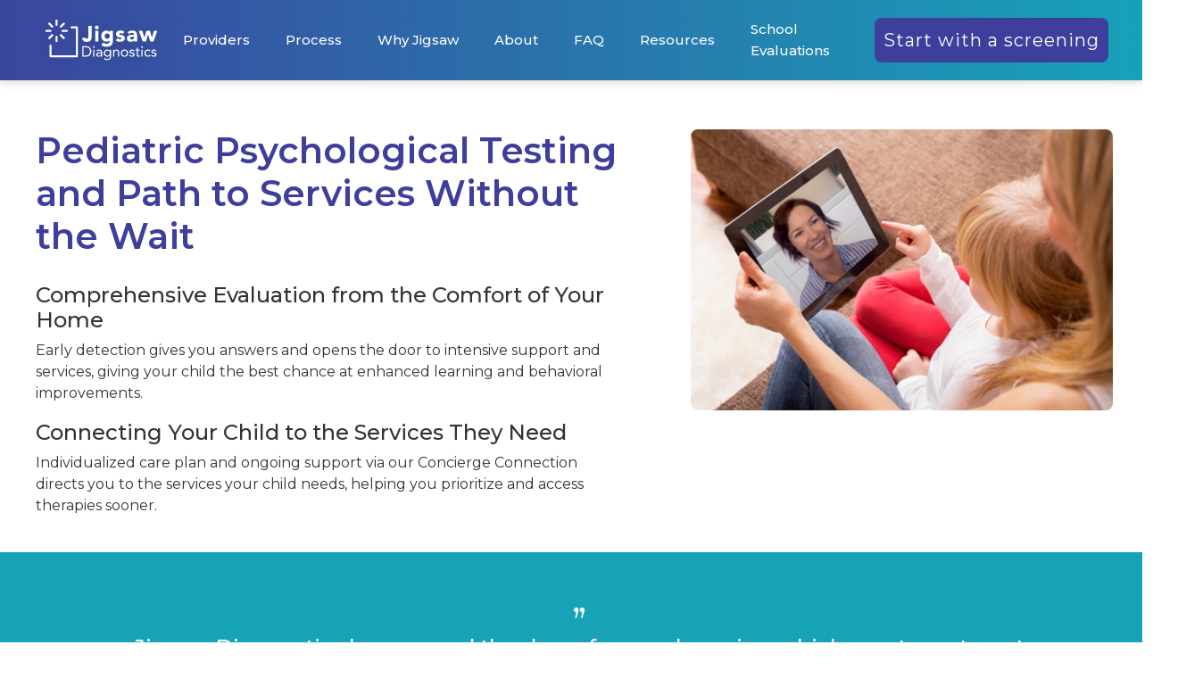

--- FILE ---
content_type: text/html
request_url: https://www.jigsaw-dx.com/
body_size: 8178
content:
<!DOCTYPE html><!-- Last Published: Thu May 29 2025 07:42:48 GMT+0000 (Coordinated Universal Time) --><html data-wf-domain="www.jigsaw-dx.com" data-wf-page="659f4bc689ad6ec32ec209d2" data-wf-site="6068d22d04d7b94d7f7d7a71"><head><meta charset="utf-8"/><title>Autism Evaluation Without the Wait | Jigsaw Diagnostics</title><meta content="Get your child evaluated for Autism from the comfort of your home. Start with an initial free consultation with Jigsaw Diagnostics." name="description"/><meta content="Autism Evaluation Without the Wait | Jigsaw Diagnostics" property="og:title"/><meta content="Get your child evaluated for Autism from the comfort of your home. Start with an initial free consultation with Jigsaw Diagnostics." property="og:description"/><meta content="https://cdn.prod.website-files.com/6068d22d04d7b94d7f7d7a71/61c13c7c7a0ed70d1ee51ead_jigsaw%20tablet%20ashley-home.jpg" property="og:image"/><meta content="Autism Evaluation Without the Wait | Jigsaw Diagnostics" property="twitter:title"/><meta content="Get your child evaluated for Autism from the comfort of your home. Start with an initial free consultation with Jigsaw Diagnostics." property="twitter:description"/><meta content="https://cdn.prod.website-files.com/6068d22d04d7b94d7f7d7a71/61c13c7c7a0ed70d1ee51ead_jigsaw%20tablet%20ashley-home.jpg" property="twitter:image"/><meta property="og:type" content="website"/><meta content="summary_large_image" name="twitter:card"/><meta content="width=device-width, initial-scale=1" name="viewport"/><meta content="yUyqV9rK0Jy_TtqetUJTZ_D4qiuSFtyyUslkTeDCKLg" name="google-site-verification"/><link href="https://cdn.prod.website-files.com/6068d22d04d7b94d7f7d7a71/css/jigsaw-dx.webflow.shared.5c694f581.min.css" rel="stylesheet" type="text/css"/><link href="https://fonts.googleapis.com" rel="preconnect"/><link href="https://fonts.gstatic.com" rel="preconnect" crossorigin="anonymous"/><script src="https://ajax.googleapis.com/ajax/libs/webfont/1.6.26/webfont.js" type="text/javascript"></script><script type="text/javascript">WebFont.load({  google: {    families: ["Montserrat:100,100italic,200,200italic,300,300italic,400,400italic,500,500italic,600,600italic,700,700italic,800,800italic,900,900italic","Open Sans:300,300italic,400,400italic,600,600italic,700,700italic,800,800italic","Mulish:200,300,regular,500,600,700,800,900"]  }});</script><script type="text/javascript">!function(o,c){var n=c.documentElement,t=" w-mod-";n.className+=t+"js",("ontouchstart"in o||o.DocumentTouch&&c instanceof DocumentTouch)&&(n.className+=t+"touch")}(window,document);</script><link href="https://cdn.prod.website-files.com/6068d22d04d7b94d7f7d7a71/60c4c5a6af08bd8cc72c330f_jigsaw-favicon-2.png" rel="shortcut icon" type="image/x-icon"/><link href="https://cdn.prod.website-files.com/6068d22d04d7b94d7f7d7a71/60c4c516961a87217923de6e_jigsaw-webclip.png" rel="apple-touch-icon"/><link href="https://www.jigsaw-dx.com" rel="canonical"/><script async="" src="https://www.googletagmanager.com/gtag/js?id=UA-210021817-1"></script><script type="text/javascript">window.dataLayer = window.dataLayer || [];function gtag(){dataLayer.push(arguments);}gtag('js', new Date());gtag('config', 'UA-210021817-1', {'anonymize_ip': false});</script><script type="text/javascript">!function(f,b,e,v,n,t,s){if(f.fbq)return;n=f.fbq=function(){n.callMethod?n.callMethod.apply(n,arguments):n.queue.push(arguments)};if(!f._fbq)f._fbq=n;n.push=n;n.loaded=!0;n.version='2.0';n.agent='plwebflow';n.queue=[];t=b.createElement(e);t.async=!0;t.src=v;s=b.getElementsByTagName(e)[0];s.parentNode.insertBefore(t,s)}(window,document,'script','https://connect.facebook.net/en_US/fbevents.js');fbq('init', '1034056690730424');fbq('track', 'PageView');</script><!-- Autopilot jigsawdiagnostics capture code -->
<script>
	window.ap3c = window.ap3c || {};
	var ap3c = window.ap3c;
	ap3c.cmd = ap3c.cmd || [];
	ap3c.cmd.push(function() {
		ap3c.init('YW3J6Ndi-Q10Q_IIamlnc2F3ZGlhZ25vc3RpY3M', 'https://capture-api.autopilotapp.com/');
		ap3c.track({v: 0});
	});
	var s, t; s = document.createElement('script'); s.type = 'text/javascript'; s.src = "https://cdn2l.ink/app.js";
	t = document.getElementsByTagName('script')[0]; t.parentNode.insertBefore(s, t);
</script>

<!-- Hotjar Tracking Code for https://www.jigsaw-dx.com/ -->
<script>
    (function(h,o,t,j,a,r){
        h.hj=h.hj||function(){(h.hj.q=h.hj.q||[]).push(arguments)};
        h._hjSettings={hjid:2646452,hjsv:6};
        a=o.getElementsByTagName('head')[0];
        r=o.createElement('script');r.async=1;
        r.src=t+h._hjSettings.hjid+j+h._hjSettings.hjsv;
        a.appendChild(r);
    })(window,document,'https://static.hotjar.com/c/hotjar-','.js?sv=');
</script>

<!-- Global site tag (gtag.js) - Google Ads: 341390696 -->
<script async src="https://www.googletagmanager.com/gtag/js?id=AW-341390696"></script>
<script>
  window.dataLayer = window.dataLayer || [];
  function gtag(){dataLayer.push(arguments);}
  gtag('js', new Date());

  gtag('config', 'AW-341390696', {'allow_enhanced_conversions':true});
</script>

<!-- Google Tag Manager -->
<script>(function(w,d,s,l,i){w[l]=w[l]||[];w[l].push({'gtm.start':
new Date().getTime(),event:'gtm.js'});var f=d.getElementsByTagName(s)[0],
j=d.createElement(s),dl=l!='dataLayer'?'&l='+l:'';j.async=true;j.src=
'https://www.googletagmanager.com/gtm.js?id='+i+dl;f.parentNode.insertBefore(j,f);
})(window,document,'script','dataLayer','GTM-NJRFWRV');</script>
<!-- End Google Tag Manager --></head><body><header class="header-2"><div class="header-nav-mobile"><div data-collapse="all" data-animation="default" data-duration="400" data-easing="ease-out" data-easing2="ease-out" role="banner" class="navigation-mob w-nav"><div class="navigation-container-mob"><a href="/" aria-current="page" class="w-nav-brand w--current"><img src="https://cdn.prod.website-files.com/6068d22d04d7b94d7f7d7a71/60c2e0af29fcf9239b3cfaf1_logo-dx-white.svg" alt="Jigsaw Logo" class="logo"/></a><nav role="navigation" class="mobile-nav w-nav-menu"><a href="/providers" class="mobile-nav-link-2 w-nav-link">Providers</a><a href="/our-process" class="mobile-nav-link-2 w-nav-link">Process</a><a href="/why-jigsaw" class="mobile-nav-link-2 w-nav-link">Why Jigsaw</a><a href="/team" class="mobile-nav-link-2 w-nav-link">About</a><a href="/faqs" class="mobile-nav-link-2 w-nav-link">FAQ</a><a href="/resources" class="mobile-nav-link-2 w-nav-link">Resources</a><a href="/early-access" class="mobile-nav-link-2 w-nav-link">Schedule a Free Consultation</a></nav><div class="menu-mob w-nav-button"><div class="w-icon-nav-menu"></div></div></div></div></div><div data-collapse="tiny" data-animation="default" data-duration="400" data-easing="ease" data-easing2="ease" role="banner" class="header-nav-desktop-2 w-nav"><div class="navigation-container"><div class="navigation-left-2"><a href="/" aria-current="page" class="brand-2 w-nav-brand w--current"><img src="https://cdn.prod.website-files.com/6068d22d04d7b94d7f7d7a71/60c2e0af29fcf9239b3cfaf1_logo-dx-white.svg" alt="Jigsaw Diagnostics logo" class="logo"/></a></div><div class="navigation-right-2"><nav role="navigation" class="nav-menu w-nav-menu"><a href="/providers" class="navigation-link-4 w-nav-link">Providers</a><a href="/our-process" class="navigation-link-4 w-nav-link">Process</a><a href="/why-jigsaw" class="navigation-link-4 w-nav-link">Why Jigsaw</a><a href="/team" class="navigation-link-4 w-nav-link">About</a><a href="/faqs" class="navigation-link-4 w-nav-link">FAQ</a><a href="/resources" class="navigation-link-4 w-nav-link">Resources</a><a href="/school-evals" class="navigation-link-4 w-nav-link">School Evaluations</a></nav><div class="login-buttons"><a href="https://app.jigsaw-dx.com/screener" class="button-menu-5 w-button">Start with a screening</a></div></div></div></div></header><div class="section-107"><div class="header-home"><div class="div-wrapper-3 header2 banner-header"><div class="left-colum-3"><div class="div-block-37"><h1 class="heading-314">Pediatric Psychological Testing and Path to Services Without the Wait<span class="text-span-2"></span></h1><h4 class="heading-317">Comprehensive Evaluation from the Comfort of Your Home</h4><p class="paragraph-28">Early detection gives you answers and opens the door to intensive support and services, giving your child the best chance at enhanced learning and behavioral improvements.<br/></p></div><h4>Connecting Your Child to the Services They Need</h4><div><p class="paragraph-29">Individualized care plan and ongoing support via our Concierge Connection directs you to the services your child needs, helping you prioritize and access therapies sooner.<br/></p></div></div><div class="right-colum-2-copy-2"><img src="https://cdn.prod.website-files.com/6068d22d04d7b94d7f7d7a71/61c13c7c7a0ed70d1ee51ead_jigsaw%20tablet%20ashley-home.jpg" loading="lazy" sizes="(max-width: 767px) 100vw, 500px" width="500" alt="Photo of mom and daughter having an autism assessment with Dr. Berry from Jigsaw Diagnostics via a tablet" srcset="https://cdn.prod.website-files.com/6068d22d04d7b94d7f7d7a71/61c13c7c7a0ed70d1ee51ead_jigsaw%2520tablet%2520ashley-home-p-500.jpeg 500w, https://cdn.prod.website-files.com/6068d22d04d7b94d7f7d7a71/61c13c7c7a0ed70d1ee51ead_jigsaw%2520tablet%2520ashley-home-p-800.jpeg 800w, https://cdn.prod.website-files.com/6068d22d04d7b94d7f7d7a71/61c13c7c7a0ed70d1ee51ead_jigsaw%2520tablet%2520ashley-home-p-1080.jpeg 1080w, https://cdn.prod.website-files.com/6068d22d04d7b94d7f7d7a71/61c13c7c7a0ed70d1ee51ead_jigsaw%2520tablet%2520ashley-home-p-1600.jpeg 1600w, https://cdn.prod.website-files.com/6068d22d04d7b94d7f7d7a71/61c13c7c7a0ed70d1ee51ead_jigsaw%2520tablet%2520ashley-home-p-2000.jpeg 2000w, https://cdn.prod.website-files.com/6068d22d04d7b94d7f7d7a71/61c13c7c7a0ed70d1ee51ead_jigsaw%20tablet%20ashley-home.jpg 2400w" class="image-home rounded-corners"/></div></div></div></div><div data-delay="4000" data-animation="slide" class="slider-5 large-monitor w-slider" data-autoplay="true" data-easing="ease" data-hide-arrows="false" data-disable-swipe="false" data-autoplay-limit="0" data-nav-spacing="3" data-duration="600" data-infinite="true"><div class="w-slider-mask"><div class="clinical-quote-slides w-slide"><div class="container-7 w-container"><img src="https://cdn.prod.website-files.com/6068d22d04d7b94d7f7d7a71/614980e6d0462c47a8338506_fe_quote-right.png" loading="lazy" alt="quotation marks" class="image-63"/><h3 class="heading-319">I needed an evaluation to get services for my son but couldn’t even get on a waitlist for an assessment in the last year. Jigsaw Diagnostics responded to me within 24 hours.</h3><div class="text-block-85">- Heather, mother of a 3-1/2 year old</div></div></div><div class="clinical-quote-slides w-slide"><div class="container-7 w-container"><img src="https://cdn.prod.website-files.com/6068d22d04d7b94d7f7d7a71/614980e6d0462c47a8338506_fe_quote-right.png" loading="lazy" alt="quotation marks" class="image-63"/><h3 class="heading-319">Jigsaw Diagnostics has opened the doors for me…knowing which way to go to get my son the right therapy, and has given him a new start.</h3><div class="text-block-85">- Lihn, mother of a 4 year old</div></div></div><div class="clinical-quote-slides w-slide"><div class="container-7 w-container"><img src="https://cdn.prod.website-files.com/6068d22d04d7b94d7f7d7a71/614980e6d0462c47a8338506_fe_quote-right.png" loading="lazy" alt="quotation marks" class="image-63"/><h3 class="heading-319">Telehealth made me a bit nervous but Dr. Berry tailored the evaluation to my son and ensured that she got to observe him in a way that I thought was representative of how he is typically.</h3><div class="text-block-85">- Sian, mother of 2-1/2 year old</div></div></div><div class="clinical-quote-slides w-slide"><div class="container-7 w-container"><img src="https://cdn.prod.website-files.com/6068d22d04d7b94d7f7d7a71/614980e6d0462c47a8338506_fe_quote-right.png" loading="lazy" alt="quotation marks" class="image-63"/><h3 class="heading-319">The care plan had resources on what to do next – they were on-point 100% and I now know what I need to do for him. I feel relief now…if Jigsaw were a person, I’d give them a big hug to thank them from the bottom of my heart.</h3><div class="text-block-85">- Juan, father of a 2-1/2 year old</div></div></div></div><div class="w-slider-arrow-left"><div class="icon-7 w-icon-slider-left"></div></div><div class="w-slider-arrow-right"><div class="w-icon-slider-right"></div></div><div class="slide-nav-3 w-slider-nav w-round"></div></div><header id="hero" class="video-section"><div class="flex-container w-container"><div class="div-block-214"><h2 class="heading-3084">Putting the Pieces Together</h2><div style="padding-top:56.17021276595745%" class="video w-video w-embed"><iframe class="embedly-embed" src="//cdn.embedly.com/widgets/media.html?src=https%3A%2F%2Fwww.youtube.com%2Fembed%2F-VG0oKTQzFc%3Ffeature%3Doembed&display_name=YouTube&url=https%3A%2F%2Fwww.youtube.com%2Fwatch%3Fv%3D-VG0oKTQzFc&image=https%3A%2F%2Fi.ytimg.com%2Fvi%2F-VG0oKTQzFc%2Fhqdefault.jpg&key=96f1f04c5f4143bcb0f2e68c87d65feb&type=text%2Fhtml&schema=youtube" scrolling="no" allowfullscreen title="Jigsaw Diagnostics - Family Testimonials"></iframe></div></div></div></header><div class="section-17"><div class="container-42 w-container"><h2 id="How-It-Works" class="heading-324">How Jigsaw Works</h2><h3 class="heading-3085">Our 4-Step Process:<br/>From the Comfort of Your Home</h3><div class="columns-13 w-row"><div class="column-228 w-col w-col-5"><img src="https://cdn.prod.website-files.com/6068d22d04d7b94d7f7d7a71/61e85f40c8234f6dd4aecc1b_mom%2Bson-tablet.png" loading="lazy" width="353" sizes="(max-width: 479px) 100vw, (max-width: 767px) 353px, (max-width: 991px) 291.65625px, 353px" alt="Photo of mom and son talking with a Jigsaw Diagnostics representative via a tablet" srcset="https://cdn.prod.website-files.com/6068d22d04d7b94d7f7d7a71/61e85f40c8234f6dd4aecc1b_mom%2Bson-tablet-p-500.png 500w, https://cdn.prod.website-files.com/6068d22d04d7b94d7f7d7a71/61e85f40c8234f6dd4aecc1b_mom%2Bson-tablet-p-800.png 800w, https://cdn.prod.website-files.com/6068d22d04d7b94d7f7d7a71/61e85f40c8234f6dd4aecc1b_mom%2Bson-tablet-p-1080.png 1080w, https://cdn.prod.website-files.com/6068d22d04d7b94d7f7d7a71/61e85f40c8234f6dd4aecc1b_mom%2Bson-tablet.png 1600w" class="image-40 rounded-corners top"/><img src="https://cdn.prod.website-files.com/6068d22d04d7b94d7f7d7a71/61c13c911c81a2156f6d5972_mom%2Bson-play_home.png" loading="lazy" width="353" sizes="(max-width: 479px) 100vw, (max-width: 767px) 353px, (max-width: 991px) 291.65625px, 353px" alt="Photo of mom and son playing on the floor" srcset="https://cdn.prod.website-files.com/6068d22d04d7b94d7f7d7a71/61c13c911c81a2156f6d5972_mom%252Bson-play_home-p-500.png 500w, https://cdn.prod.website-files.com/6068d22d04d7b94d7f7d7a71/61c13c911c81a2156f6d5972_mom%252Bson-play_home-p-800.png 800w, https://cdn.prod.website-files.com/6068d22d04d7b94d7f7d7a71/61c13c911c81a2156f6d5972_mom%252Bson-play_home-p-1080.png 1080w, https://cdn.prod.website-files.com/6068d22d04d7b94d7f7d7a71/61c13c911c81a2156f6d5972_mom%252Bson-play_home-p-1600.png 1600w, https://cdn.prod.website-files.com/6068d22d04d7b94d7f7d7a71/61c13c911c81a2156f6d5972_mom%2Bson-play_home.png 2000w" class="image-40 rounded-corners"/></div><div class="column-227 w-col w-col-7"><div class="columns-11 w-row"><div class="steps-icon home w-col w-col-2"><img src="https://cdn.prod.website-files.com/6068d22d04d7b94d7f7d7a71/606a9d300447307e853ee01c_step%203.svg" loading="lazy" width="68" alt="icon of speech bubbles" class="image-39 steps"/></div><div class="column-230 w-col w-col-10"><h5 class="steps-header-2">Step 1. Initial Free Consultation</h5><p class="paragraph-24">Speak with an expert to see if an evaluation is the best fit for your child.</p></div></div><div class="columns-11 w-row"><div class="steps-icon home w-col w-col-2"><img src="https://cdn.prod.website-files.com/6068d22d04d7b94d7f7d7a71/61c13c911c81a2146a6d5978_screening%20icon_white.svg" loading="lazy" width="68" alt="icon of form" class="image-39 steps"/></div><div class="column-229 w-col w-col-10"><h5 class="steps-header-2">Step 2. Intake</h5><p class="paragraph-25">Complete our online intake packet so we have all the information we need before your appointment.</p></div></div><div class="columns-11 w-row"><div class="steps-icon home w-col w-col-2"><img src="https://cdn.prod.website-files.com/6068d22d04d7b94d7f7d7a71/606a9d2525efbeac94ca5d3b_step%202.svg" loading="lazy" width="68" alt="icon of company representative with headphones and microphone" class="image-39"/></div><div class="column-229 w-col w-col-10"><h5 class="steps-header-2">Step 3. In-depth Evaluation</h5><p class="paragraph-26">Video appointment with our diagnostician for you and your child.</p></div></div><div class="columns-11 w-row"><div class="steps-icon home w-col w-col-2"><img src="https://cdn.prod.website-files.com/619d78952cb6481c55465ddc/619d78952cb6483c6a465e1d_step%204.svg" loading="lazy" width="68" alt="icon of map showing point A to point B" class="image-39 steps"/></div><div class="column-229 w-col w-col-10"><h5 class="steps-header-2">Step 4. Personalized Care Plan</h5><p class="paragraph-27">A detailed plan for your child and consultation to support you in navigating next steps.</p><a href="/our-process" class="link-2 right">Learn more about our process</a></div></div></div></div></div></div><div class="div-block-220"></div><div class="div-block-243"><div class="centered-container horiz-rule insurance w-container"><h1 class="heading-311">We work with major insurances</h1><h6 class="heading-315 insurance">Financial options available</h6><h5 class="heading-312">For out-of-network plans, we can provide you with a superbill for you to submit to your carrier.</h5><div class="w-layout-grid grid-3"><img src="https://cdn.prod.website-files.com/6068d22d04d7b94d7f7d7a71/67b4e1735f8dadb29092108e_molinaLogo-notag.png" loading="lazy" width="116" id="w-node-b4701955-edb7-674a-521e-675a1b284b7b-2ec209d2" alt="" class="image-49"/><img src="https://cdn.prod.website-files.com/6068d22d04d7b94d7f7d7a71/67b4e20c0df5658f7f60e4bb_logo%20(1).png" loading="lazy" id="w-node-b4701955-edb7-674a-521e-675a1b284b7c-2ec209d2" width="150" alt="" class="image-50"/><img src="https://cdn.prod.website-files.com/6068d22d04d7b94d7f7d7a71/67b4e251e2f79af397e5c0ad_download.svg" loading="lazy" width="129" id="w-node-b4701955-edb7-674a-521e-675a1b284b7e-2ec209d2" alt="Carelon Behavioral Health logo" class="image-52 carelon"/><img src="https://cdn.prod.website-files.com/6068d22d04d7b94d7f7d7a71/67b4e6ffe2f79af397eab972_logo_image.svg" loading="lazy" alt="" class="image-341"/><img src="https://cdn.prod.website-files.com/6068d22d04d7b94d7f7d7a71/61c13c987aec2351634e7368_healthnet%20of%20ca.png" loading="lazy" width="120" id="w-node-b4701955-edb7-674a-521e-675a1b284b7f-2ec209d2" alt="healthnet logo" class="image-52"/><img src="https://cdn.prod.website-files.com/6068d22d04d7b94d7f7d7a71/61c13c987aec239f084e7370_Magellan%20health%20logo.png" loading="lazy" width="110" id="w-node-b4701955-edb7-674a-521e-675a1b284b80-2ec209d2" alt="Magellan Health logo" class="image-56"/></div><img src="https://cdn.prod.website-files.com/6068d22d04d7b94d7f7d7a71/67b4e2d0d6475429db3d3703_alameda-alliance-for-health-logo-full.png" loading="lazy" width="100" sizes="(max-width: 479px) 100vw, 100px" alt="" srcset="https://cdn.prod.website-files.com/6068d22d04d7b94d7f7d7a71/67b4e2d0d6475429db3d3703_alameda-alliance-for-health-logo-full-p-500.png 500w, https://cdn.prod.website-files.com/6068d22d04d7b94d7f7d7a71/67b4e2d0d6475429db3d3703_alameda-alliance-for-health-logo-full.png 800w" class="image-339"/><img src="https://cdn.prod.website-files.com/6068d22d04d7b94d7f7d7a71/67b4e2ca64da0b62b98659df_download.png" loading="lazy" width="137" alt="" class="image-338"/><img src="https://cdn.prod.website-files.com/6068d22d04d7b94d7f7d7a71/67b4e70c1508bc1691dd7960_hpsm-logo.svg" loading="lazy" width="135" alt="" class="image-340"/><img src="https://cdn.prod.website-files.com/6068d22d04d7b94d7f7d7a71/67b4e7053ca7d25f1aad611e_logo-128-v2.png" loading="lazy" width="185" alt="" class="image-336"/><img src="https://cdn.prod.website-files.com/6068d22d04d7b94d7f7d7a71/67b4ea19fd4c968f4516130c_download%20(2).png" loading="lazy" width="177" alt="" class="image-337"/></div><div class="centered-container horiz-rule w-container"></div></div><section id="cards-section" class="cards-section"><div class="centered-container w-container"><h2 class="heading-3087">Meet the Diagnosticians</h2><div class="w-layout-vflex flex-block"><div class="w-layout-hflex flex-block-3"><div class="columns-21 w-row"><div class="column-1 w-col w-col-3 w-col-medium-3 w-col-small-3 w-col-tiny-tiny-stack"><a href="https://www.jigsaw-dx.com/team#bernice-joo-bio" class="w-inline-block"><img src="https://cdn.prod.website-files.com/6068d22d04d7b94d7f7d7a71/656dff146d39c082d84e679f_bernice2.jpg" loading="lazy" sizes="(max-width: 479px) 100vw, (max-width: 767px) 22vw, (max-width: 991px) 167px, 220px" alt="Photo of Ashley Berry, PsyD" width="220" srcset="https://cdn.prod.website-files.com/6068d22d04d7b94d7f7d7a71/656dff146d39c082d84e679f_bernice2-p-500.jpg 500w, https://cdn.prod.website-files.com/6068d22d04d7b94d7f7d7a71/656dff146d39c082d84e679f_bernice2.jpg 640w" class="image-44"/><h3 class="heading-3086"> Dr. Bernice Joo</h3></a></div><div class="column-1 w-col w-col-3 w-col-medium-3 w-col-small-3 w-col-tiny-tiny-stack"><a href="https://www.jigsaw-dx.com/team#ashley-berry-bio" class="w-inline-block"><img src="https://cdn.prod.website-files.com/6068d22d04d7b94d7f7d7a71/65418570eb0865b75cf35ce5_ashley_berry_2.jpeg" loading="lazy" sizes="(max-width: 479px) 100vw, (max-width: 767px) 22vw, (max-width: 991px) 167px, 220px" alt="Photo of Bernice Joo" width="220" id="ashley-berry-id" srcset="https://cdn.prod.website-files.com/6068d22d04d7b94d7f7d7a71/65418570eb0865b75cf35ce5_ashley_berry_2-p-500.jpeg 500w, https://cdn.prod.website-files.com/6068d22d04d7b94d7f7d7a71/65418570eb0865b75cf35ce5_ashley_berry_2.jpeg 566w" class="image-44"/><h3 class="heading-3086">Dr. Ashley Berry</h3></a></div><div class="column-1 w-col w-col-3 w-col-medium-3 w-col-small-3 w-col-tiny-tiny-stack"><a href="https://www.jigsaw-dx.com/team#lindsay-wray-bio" class="w-inline-block"><img src="https://cdn.prod.website-files.com/6068d22d04d7b94d7f7d7a71/64ee7af08bc553677959bb86_Lindsay%20Wray.jpeg" loading="lazy" sizes="(max-width: 479px) 100vw, (max-width: 767px) 22vw, (max-width: 991px) 167px, 220px" alt="Photo of Lindsay Wray" width="220" srcset="https://cdn.prod.website-files.com/6068d22d04d7b94d7f7d7a71/64ee7af08bc553677959bb86_Lindsay%20Wray-p-500.jpeg 500w, https://cdn.prod.website-files.com/6068d22d04d7b94d7f7d7a71/64ee7af08bc553677959bb86_Lindsay%20Wray.jpeg 502w" class="image-44"/><h3 class="heading-3086">Dr. Lindsay Wray</h3></a></div><div class="column-1 w-col w-col-3 w-col-medium-3 w-col-small-3 w-col-tiny-tiny-stack"><a href="https://www.jigsaw-dx.com/team#christine-rivera-bio" class="w-inline-block"><img src="https://cdn.prod.website-files.com/6068d22d04d7b94d7f7d7a71/651316c4a5f17c16fb879a70_Christine%20Rivera.jpg" loading="lazy" width="220" sizes="(max-width: 479px) 100vw, (max-width: 767px) 22vw, (max-width: 991px) 167px, 220px" alt="Photo of Christine Rivera" srcset="https://cdn.prod.website-files.com/6068d22d04d7b94d7f7d7a71/651316c4a5f17c16fb879a70_Christine%20Rivera-p-500.jpg 500w, https://cdn.prod.website-files.com/6068d22d04d7b94d7f7d7a71/651316c4a5f17c16fb879a70_Christine%20Rivera-p-800.jpg 800w, https://cdn.prod.website-files.com/6068d22d04d7b94d7f7d7a71/651316c4a5f17c16fb879a70_Christine%20Rivera-p-1080.jpg 1080w, https://cdn.prod.website-files.com/6068d22d04d7b94d7f7d7a71/651316c4a5f17c16fb879a70_Christine%20Rivera.jpg 1175w" class="image-44"/><h3 class="heading-3086">Dr. Christine Rivera</h3></a></div></div></div><div class="w-layout-hflex flex-block-2"><div class="columns-21 w-row"><div class="column-1 w-col w-col-3"><a href="https://www.jigsaw-dx.com/team#brooke-davidson-bio" class="w-inline-block"><img src="https://cdn.prod.website-files.com/6068d22d04d7b94d7f7d7a71/64f0e1babba0225b949489f7_Brooke%20Davidson.jpg" loading="lazy" sizes="(max-width: 479px) 100vw, (max-width: 767px) 220px, (max-width: 991px) 167px, 220px" alt="Photo of Brooke Davidson" width="220" srcset="https://cdn.prod.website-files.com/6068d22d04d7b94d7f7d7a71/64f0e1babba0225b949489f7_Brooke%20Davidson-p-500.jpg 500w, https://cdn.prod.website-files.com/6068d22d04d7b94d7f7d7a71/64f0e1babba0225b949489f7_Brooke%20Davidson-p-800.jpg 800w, https://cdn.prod.website-files.com/6068d22d04d7b94d7f7d7a71/64f0e1babba0225b949489f7_Brooke%20Davidson-p-1080.jpg 1080w, https://cdn.prod.website-files.com/6068d22d04d7b94d7f7d7a71/64f0e1babba0225b949489f7_Brooke%20Davidson.jpg 1500w" class="image-44"/><h3 class="heading-3086">Dr. Brooke Davidson</h3></a></div><div class="column-1 w-col w-col-3"><a href="https://www.jigsaw-dx.com/team#sami-klebanoff-bio" class="w-inline-block"><img src="https://cdn.prod.website-files.com/6068d22d04d7b94d7f7d7a71/64f0e1a6f2f9fd279c43249c_Sami%20Klebanoff.jpg" loading="lazy" width="220" alt="Photo of Sami Klebanoff" class="image-44"/><h3 class="heading-3086"> Dr. Sami Klebanoff</h3></a></div><div class="column-1 w-col w-col-3"><a href="https://www.jigsaw-dx.com/team#laura-miranda-olivera-bio" class="w-inline-block"><img src="https://cdn.prod.website-files.com/6068d22d04d7b94d7f7d7a71/64f0e01c6348ffb0c06aae3f_Laura%20Miranda-Olivera.jpg" loading="lazy" sizes="(max-width: 479px) 100vw, (max-width: 767px) 220px, (max-width: 991px) 167px, 220px" alt="Photo of Laura Miranda-Olivera" width="220" srcset="https://cdn.prod.website-files.com/6068d22d04d7b94d7f7d7a71/64f0e01c6348ffb0c06aae3f_Laura%20Miranda-Olivera-p-500.jpg 500w, https://cdn.prod.website-files.com/6068d22d04d7b94d7f7d7a71/64f0e01c6348ffb0c06aae3f_Laura%20Miranda-Olivera-p-800.jpg 800w, https://cdn.prod.website-files.com/6068d22d04d7b94d7f7d7a71/64f0e01c6348ffb0c06aae3f_Laura%20Miranda-Olivera-p-1080.jpg 1080w, https://cdn.prod.website-files.com/6068d22d04d7b94d7f7d7a71/64f0e01c6348ffb0c06aae3f_Laura%20Miranda-Olivera.jpg 1500w" class="image-44"/><h3 class="heading-3086">Dr. Laura Miranda-Olivera</h3></a></div><div class="column-1 w-col w-col-3"><a href="https://www.jigsaw-dx.com/team#rachel-fein-bio" class="w-inline-block"><img src="https://cdn.prod.website-files.com/6068d22d04d7b94d7f7d7a71/65242833c6efd6ab1fd9d410_FeinHeadshotsFinal.jpg" loading="lazy" width="220" alt="Photo of Laura Miranda-Olivera" class="image-44"/><h3 class="heading-3086">Dr. Rachel Fein</h3></a></div></div></div></div><a href="/team" class="link-2">Learn more</a></div></section><div class="section-15"><div class="container-8 home w-container"><h2 class="heading-3088">Ready to get started?</h2><a href="https://app.jigsaw-dx.com/screener" class="button-menu-4 w-button">Start with a screening</a></div><h5 class="heading-3089">Or reach us directly with any questions<a href="mailto:info@jigsaw-dx.com" class="link-4"><br/>info@jigsaw-dx.com</a> <br/><a href="tel:+16506659240" class="link-phone">650-260-8701</a></h5></div><div class="world-autism-month-banner"><div class="centered-container w-container"><div class="columns-14 w-row"><div class="column-234 w-col w-col-6"><h5 class="heading-312 hipaa">Your Privacy:<br/>We take data privacy and security seriously, and the protection of personal health information is our highest priority</h5></div><div class="column-235 w-col w-col-3"><a href="https://medstack.co/" target="_blank" class="w-inline-block"><img src="https://cdn.prod.website-files.com/6068d22d04d7b94d7f7d7a71/61c13d1609cce51ca42d2e09_NE_medstack-logo-horizontal-blue%20(2).png" loading="lazy" width="168" sizes="(max-width: 479px) 100vw, (max-width: 767px) 168px, (max-width: 991px) 167px, 168px" alt="Medstack Logo" srcset="https://cdn.prod.website-files.com/6068d22d04d7b94d7f7d7a71/61c13d1609cce51ca42d2e09_NE_medstack-logo-horizontal-blue%2520(2)-p-500.png 500w, https://cdn.prod.website-files.com/6068d22d04d7b94d7f7d7a71/61c13d1609cce51ca42d2e09_NE_medstack-logo-horizontal-blue%20(2).png 1265w" class="image-54"/></a></div><div class="column-233 w-col w-col-3"><a href="https://www.hhs.gov/hipaa/index.html" class="w-inline-block"><img src="https://cdn.prod.website-files.com/6068d22d04d7b94d7f7d7a71/61c13d1609cce53e862d2e0e_hipaa_logo.png" loading="lazy" width="87" alt="HIPAA logo" class="image-53"/></a></div></div></div></div><footer id="jigsaw-footer" class="footer-14 footer-12"><div class="container"><div class="w-layout-grid footer-grid-02"><div id="w-node-e3ebf2db-25cc-9b35-473a-cf45a9a2637f-a9a2637c" class="footer-column"><img src="https://cdn.prod.website-files.com/6068d22d04d7b94d7f7d7a71/60c2e0af29fcf9239b3cfaf1_logo-dx-white.svg" width="188.5" alt="Jigsaw Logo" class="logo-2"/><p class="paragraph-31"><a href="mailto:info@jigsaw-dx.com" class="footer-link-light">email info@jigsaw-dx.com</a><br/><a href="tel:+16506659240" class="footer-link-light">tel 650-260-8701</a></p></div><div class="footer-column"><div class="footer-title-2">Pages</div><a href="/" aria-current="page" class="footer-link-dark-2 w--current">Home</a><a href="/our-process" class="footer-link-dark-2">Process</a><a href="/why-jigsaw" class="footer-link-dark-2">Why Jigsaw</a><a href="/providers" class="footer-link-dark-2">Providers</a></div><div class="footer-column"><div class="footer-title-2">About</div><a href="/team" class="footer-link-dark-2">Team</a><a href="/corporate" class="footer-link-dark-2">Corporate</a><a href="/faqs" class="footer-link-dark-2">FAQ</a><a href="/resources" class="footer-link-dark-2">Resources</a></div><div class="footer-column"></div></div><div class="footer-bottom-2"><div class="footer-wrapper-2"><a href="/privacy" class="secondary-link-dark-2">Privacy Policy</a><a href="/terms-of-service" class="secondary-link-dark-2">Terms &amp; Conditions</a></div><div class="footer-wrapper-2"><div class="text-rights-2">Copyright © Jigsaw Diagnostics 2025. All rights reserved.</div></div></div></div></footer><a href="https://app.jigsaw-dx.com/screener" class="button-menu-4 nodisplay sticky w-button">Start with a screening</a><script src="https://d3e54v103j8qbb.cloudfront.net/js/jquery-3.5.1.min.dc5e7f18c8.js?site=6068d22d04d7b94d7f7d7a71" type="text/javascript" integrity="sha256-9/aliU8dGd2tb6OSsuzixeV4y/faTqgFtohetphbbj0=" crossorigin="anonymous"></script><script src="https://cdn.prod.website-files.com/6068d22d04d7b94d7f7d7a71/js/webflow.schunk.31d6ce56ea404c8d.js" type="text/javascript"></script><script src="https://cdn.prod.website-files.com/6068d22d04d7b94d7f7d7a71/js/webflow.schunk.04f23b2d8a6bf5f8.js" type="text/javascript"></script><script src="https://cdn.prod.website-files.com/6068d22d04d7b94d7f7d7a71/js/webflow.schunk.9e68bd6df188e4b1.js" type="text/javascript"></script><script src="https://cdn.prod.website-files.com/6068d22d04d7b94d7f7d7a71/js/webflow.schunk.410e99503755c478.js" type="text/javascript"></script><script src="https://cdn.prod.website-files.com/6068d22d04d7b94d7f7d7a71/js/webflow.5522dff4.215c6de80366e5ab.js" type="text/javascript"></script><!-- Google Tag Manager (noscript) -->
<noscript><iframe src="https://www.googletagmanager.com/ns.html?id=GTM-NJRFWRV"
height="0" width="0" style="display:none;visibility:hidden"></iframe></noscript>
<!-- End Google Tag Manager (noscript) --></body></html>

--- FILE ---
content_type: text/css
request_url: https://cdn.prod.website-files.com/6068d22d04d7b94d7f7d7a71/css/jigsaw-dx.webflow.shared.5c694f581.min.css
body_size: 47331
content:
html{-webkit-text-size-adjust:100%;-ms-text-size-adjust:100%;font-family:sans-serif}body{margin:0}article,aside,details,figcaption,figure,footer,header,hgroup,main,menu,nav,section,summary{display:block}audio,canvas,progress,video{vertical-align:baseline;display:inline-block}audio:not([controls]){height:0;display:none}[hidden],template{display:none}a{background-color:#0000}a:active,a:hover{outline:0}abbr[title]{border-bottom:1px dotted}b,strong{font-weight:700}dfn{font-style:italic}h1{margin:.67em 0;font-size:2em}mark{color:#000;background:#ff0}small{font-size:80%}sub,sup{vertical-align:baseline;font-size:75%;line-height:0;position:relative}sup{top:-.5em}sub{bottom:-.25em}img{border:0}svg:not(:root){overflow:hidden}hr{box-sizing:content-box;height:0}pre{overflow:auto}code,kbd,pre,samp{font-family:monospace;font-size:1em}button,input,optgroup,select,textarea{color:inherit;font:inherit;margin:0}button{overflow:visible}button,select{text-transform:none}button,html input[type=button],input[type=reset]{-webkit-appearance:button;cursor:pointer}button[disabled],html input[disabled]{cursor:default}button::-moz-focus-inner,input::-moz-focus-inner{border:0;padding:0}input{line-height:normal}input[type=checkbox],input[type=radio]{box-sizing:border-box;padding:0}input[type=number]::-webkit-inner-spin-button,input[type=number]::-webkit-outer-spin-button{height:auto}input[type=search]{-webkit-appearance:none}input[type=search]::-webkit-search-cancel-button,input[type=search]::-webkit-search-decoration{-webkit-appearance:none}legend{border:0;padding:0}textarea{overflow:auto}optgroup{font-weight:700}table{border-collapse:collapse;border-spacing:0}td,th{padding:0}@font-face{font-family:webflow-icons;src:url([data-uri])format("truetype");font-weight:400;font-style:normal}[class^=w-icon-],[class*=\ w-icon-]{speak:none;font-variant:normal;text-transform:none;-webkit-font-smoothing:antialiased;-moz-osx-font-smoothing:grayscale;font-style:normal;font-weight:400;line-height:1;font-family:webflow-icons!important}.w-icon-slider-right:before{content:""}.w-icon-slider-left:before{content:""}.w-icon-nav-menu:before{content:""}.w-icon-arrow-down:before,.w-icon-dropdown-toggle:before{content:""}.w-icon-file-upload-remove:before{content:""}.w-icon-file-upload-icon:before{content:""}*{box-sizing:border-box}html{height:100%}body{color:#333;background-color:#fff;min-height:100%;margin:0;font-family:Arial,sans-serif;font-size:14px;line-height:20px}img{vertical-align:middle;max-width:100%;display:inline-block}html.w-mod-touch *{background-attachment:scroll!important}.w-block{display:block}.w-inline-block{max-width:100%;display:inline-block}.w-clearfix:before,.w-clearfix:after{content:" ";grid-area:1/1/2/2;display:table}.w-clearfix:after{clear:both}.w-hidden{display:none}.w-button{color:#fff;line-height:inherit;cursor:pointer;background-color:#3898ec;border:0;border-radius:0;padding:9px 15px;text-decoration:none;display:inline-block}input.w-button{-webkit-appearance:button}html[data-w-dynpage] [data-w-cloak]{color:#0000!important}.w-code-block{margin:unset}pre.w-code-block code{all:inherit}.w-optimization{display:contents}.w-webflow-badge,.w-webflow-badge>img{box-sizing:unset;width:unset;height:unset;max-height:unset;max-width:unset;min-height:unset;min-width:unset;margin:unset;padding:unset;float:unset;clear:unset;border:unset;border-radius:unset;background:unset;background-image:unset;background-position:unset;background-size:unset;background-repeat:unset;background-origin:unset;background-clip:unset;background-attachment:unset;background-color:unset;box-shadow:unset;transform:unset;direction:unset;font-family:unset;font-weight:unset;color:unset;font-size:unset;line-height:unset;font-style:unset;font-variant:unset;text-align:unset;letter-spacing:unset;-webkit-text-decoration:unset;text-decoration:unset;text-indent:unset;text-transform:unset;list-style-type:unset;text-shadow:unset;vertical-align:unset;cursor:unset;white-space:unset;word-break:unset;word-spacing:unset;word-wrap:unset;transition:unset}.w-webflow-badge{white-space:nowrap;cursor:pointer;box-shadow:0 0 0 1px #0000001a,0 1px 3px #0000001a;visibility:visible!important;opacity:1!important;z-index:2147483647!important;color:#aaadb0!important;overflow:unset!important;background-color:#fff!important;border-radius:3px!important;width:auto!important;height:auto!important;margin:0!important;padding:6px!important;font-size:12px!important;line-height:14px!important;text-decoration:none!important;display:inline-block!important;position:fixed!important;inset:auto 12px 12px auto!important;transform:none!important}.w-webflow-badge>img{position:unset;visibility:unset!important;opacity:1!important;vertical-align:middle!important;display:inline-block!important}h1,h2,h3,h4,h5,h6{margin-bottom:10px;font-weight:700}h1{margin-top:20px;font-size:38px;line-height:44px}h2{margin-top:20px;font-size:32px;line-height:36px}h3{margin-top:20px;font-size:24px;line-height:30px}h4{margin-top:10px;font-size:18px;line-height:24px}h5{margin-top:10px;font-size:14px;line-height:20px}h6{margin-top:10px;font-size:12px;line-height:18px}p{margin-top:0;margin-bottom:10px}blockquote{border-left:5px solid #e2e2e2;margin:0 0 10px;padding:10px 20px;font-size:18px;line-height:22px}figure{margin:0 0 10px}figcaption{text-align:center;margin-top:5px}ul,ol{margin-top:0;margin-bottom:10px;padding-left:40px}.w-list-unstyled{padding-left:0;list-style:none}.w-embed:before,.w-embed:after{content:" ";grid-area:1/1/2/2;display:table}.w-embed:after{clear:both}.w-video{width:100%;padding:0;position:relative}.w-video iframe,.w-video object,.w-video embed{border:none;width:100%;height:100%;position:absolute;top:0;left:0}fieldset{border:0;margin:0;padding:0}button,[type=button],[type=reset]{cursor:pointer;-webkit-appearance:button;border:0}.w-form{margin:0 0 15px}.w-form-done{text-align:center;background-color:#ddd;padding:20px;display:none}.w-form-fail{background-color:#ffdede;margin-top:10px;padding:10px;display:none}label{margin-bottom:5px;font-weight:700;display:block}.w-input,.w-select{color:#333;vertical-align:middle;background-color:#fff;border:1px solid #ccc;width:100%;height:38px;margin-bottom:10px;padding:8px 12px;font-size:14px;line-height:1.42857;display:block}.w-input::placeholder,.w-select::placeholder{color:#999}.w-input:focus,.w-select:focus{border-color:#3898ec;outline:0}.w-input[disabled],.w-select[disabled],.w-input[readonly],.w-select[readonly],fieldset[disabled] .w-input,fieldset[disabled] .w-select{cursor:not-allowed}.w-input[disabled]:not(.w-input-disabled),.w-select[disabled]:not(.w-input-disabled),.w-input[readonly],.w-select[readonly],fieldset[disabled]:not(.w-input-disabled) .w-input,fieldset[disabled]:not(.w-input-disabled) .w-select{background-color:#eee}textarea.w-input,textarea.w-select{height:auto}.w-select{background-color:#f3f3f3}.w-select[multiple]{height:auto}.w-form-label{cursor:pointer;margin-bottom:0;font-weight:400;display:inline-block}.w-radio{margin-bottom:5px;padding-left:20px;display:block}.w-radio:before,.w-radio:after{content:" ";grid-area:1/1/2/2;display:table}.w-radio:after{clear:both}.w-radio-input{float:left;margin:3px 0 0 -20px;line-height:normal}.w-file-upload{margin-bottom:10px;display:block}.w-file-upload-input{opacity:0;z-index:-100;width:.1px;height:.1px;position:absolute;overflow:hidden}.w-file-upload-default,.w-file-upload-uploading,.w-file-upload-success{color:#333;display:inline-block}.w-file-upload-error{margin-top:10px;display:block}.w-file-upload-default.w-hidden,.w-file-upload-uploading.w-hidden,.w-file-upload-error.w-hidden,.w-file-upload-success.w-hidden{display:none}.w-file-upload-uploading-btn{cursor:pointer;background-color:#fafafa;border:1px solid #ccc;margin:0;padding:8px 12px;font-size:14px;font-weight:400;display:flex}.w-file-upload-file{background-color:#fafafa;border:1px solid #ccc;flex-grow:1;justify-content:space-between;margin:0;padding:8px 9px 8px 11px;display:flex}.w-file-upload-file-name{font-size:14px;font-weight:400;display:block}.w-file-remove-link{cursor:pointer;width:auto;height:auto;margin-top:3px;margin-left:10px;padding:3px;display:block}.w-icon-file-upload-remove{margin:auto;font-size:10px}.w-file-upload-error-msg{color:#ea384c;padding:2px 0;display:inline-block}.w-file-upload-info{padding:0 12px;line-height:38px;display:inline-block}.w-file-upload-label{cursor:pointer;background-color:#fafafa;border:1px solid #ccc;margin:0;padding:8px 12px;font-size:14px;font-weight:400;display:inline-block}.w-icon-file-upload-icon,.w-icon-file-upload-uploading{width:20px;margin-right:8px;display:inline-block}.w-icon-file-upload-uploading{height:20px}.w-container{max-width:940px;margin-left:auto;margin-right:auto}.w-container:before,.w-container:after{content:" ";grid-area:1/1/2/2;display:table}.w-container:after{clear:both}.w-container .w-row{margin-left:-10px;margin-right:-10px}.w-row:before,.w-row:after{content:" ";grid-area:1/1/2/2;display:table}.w-row:after{clear:both}.w-row .w-row{margin-left:0;margin-right:0}.w-col{float:left;width:100%;min-height:1px;padding-left:10px;padding-right:10px;position:relative}.w-col .w-col{padding-left:0;padding-right:0}.w-col-1{width:8.33333%}.w-col-2{width:16.6667%}.w-col-3{width:25%}.w-col-4{width:33.3333%}.w-col-5{width:41.6667%}.w-col-6{width:50%}.w-col-7{width:58.3333%}.w-col-8{width:66.6667%}.w-col-9{width:75%}.w-col-10{width:83.3333%}.w-col-11{width:91.6667%}.w-col-12{width:100%}.w-hidden-main{display:none!important}@media screen and (max-width:991px){.w-container{max-width:728px}.w-hidden-main{display:inherit!important}.w-hidden-medium{display:none!important}.w-col-medium-1{width:8.33333%}.w-col-medium-2{width:16.6667%}.w-col-medium-3{width:25%}.w-col-medium-4{width:33.3333%}.w-col-medium-5{width:41.6667%}.w-col-medium-6{width:50%}.w-col-medium-7{width:58.3333%}.w-col-medium-8{width:66.6667%}.w-col-medium-9{width:75%}.w-col-medium-10{width:83.3333%}.w-col-medium-11{width:91.6667%}.w-col-medium-12{width:100%}.w-col-stack{width:100%;left:auto;right:auto}}@media screen and (max-width:767px){.w-hidden-main,.w-hidden-medium{display:inherit!important}.w-hidden-small{display:none!important}.w-row,.w-container .w-row{margin-left:0;margin-right:0}.w-col{width:100%;left:auto;right:auto}.w-col-small-1{width:8.33333%}.w-col-small-2{width:16.6667%}.w-col-small-3{width:25%}.w-col-small-4{width:33.3333%}.w-col-small-5{width:41.6667%}.w-col-small-6{width:50%}.w-col-small-7{width:58.3333%}.w-col-small-8{width:66.6667%}.w-col-small-9{width:75%}.w-col-small-10{width:83.3333%}.w-col-small-11{width:91.6667%}.w-col-small-12{width:100%}}@media screen and (max-width:479px){.w-container{max-width:none}.w-hidden-main,.w-hidden-medium,.w-hidden-small{display:inherit!important}.w-hidden-tiny{display:none!important}.w-col{width:100%}.w-col-tiny-1{width:8.33333%}.w-col-tiny-2{width:16.6667%}.w-col-tiny-3{width:25%}.w-col-tiny-4{width:33.3333%}.w-col-tiny-5{width:41.6667%}.w-col-tiny-6{width:50%}.w-col-tiny-7{width:58.3333%}.w-col-tiny-8{width:66.6667%}.w-col-tiny-9{width:75%}.w-col-tiny-10{width:83.3333%}.w-col-tiny-11{width:91.6667%}.w-col-tiny-12{width:100%}}.w-widget{position:relative}.w-widget-map{width:100%;height:400px}.w-widget-map label{width:auto;display:inline}.w-widget-map img{max-width:inherit}.w-widget-map .gm-style-iw{text-align:center}.w-widget-map .gm-style-iw>button{display:none!important}.w-widget-twitter{overflow:hidden}.w-widget-twitter-count-shim{vertical-align:top;text-align:center;background:#fff;border:1px solid #758696;border-radius:3px;width:28px;height:20px;display:inline-block;position:relative}.w-widget-twitter-count-shim *{pointer-events:none;-webkit-user-select:none;user-select:none}.w-widget-twitter-count-shim .w-widget-twitter-count-inner{text-align:center;color:#999;font-family:serif;font-size:15px;line-height:12px;position:relative}.w-widget-twitter-count-shim .w-widget-twitter-count-clear{display:block;position:relative}.w-widget-twitter-count-shim.w--large{width:36px;height:28px}.w-widget-twitter-count-shim.w--large .w-widget-twitter-count-inner{font-size:18px;line-height:18px}.w-widget-twitter-count-shim:not(.w--vertical){margin-left:5px;margin-right:8px}.w-widget-twitter-count-shim:not(.w--vertical).w--large{margin-left:6px}.w-widget-twitter-count-shim:not(.w--vertical):before,.w-widget-twitter-count-shim:not(.w--vertical):after{content:" ";pointer-events:none;border:solid #0000;width:0;height:0;position:absolute;top:50%;left:0}.w-widget-twitter-count-shim:not(.w--vertical):before{border-width:4px;border-color:#75869600 #5d6c7b #75869600 #75869600;margin-top:-4px;margin-left:-9px}.w-widget-twitter-count-shim:not(.w--vertical).w--large:before{border-width:5px;margin-top:-5px;margin-left:-10px}.w-widget-twitter-count-shim:not(.w--vertical):after{border-width:4px;border-color:#fff0 #fff #fff0 #fff0;margin-top:-4px;margin-left:-8px}.w-widget-twitter-count-shim:not(.w--vertical).w--large:after{border-width:5px;margin-top:-5px;margin-left:-9px}.w-widget-twitter-count-shim.w--vertical{width:61px;height:33px;margin-bottom:8px}.w-widget-twitter-count-shim.w--vertical:before,.w-widget-twitter-count-shim.w--vertical:after{content:" ";pointer-events:none;border:solid #0000;width:0;height:0;position:absolute;top:100%;left:50%}.w-widget-twitter-count-shim.w--vertical:before{border-width:5px;border-color:#5d6c7b #75869600 #75869600;margin-left:-5px}.w-widget-twitter-count-shim.w--vertical:after{border-width:4px;border-color:#fff #fff0 #fff0;margin-left:-4px}.w-widget-twitter-count-shim.w--vertical .w-widget-twitter-count-inner{font-size:18px;line-height:22px}.w-widget-twitter-count-shim.w--vertical.w--large{width:76px}.w-background-video{color:#fff;height:500px;position:relative;overflow:hidden}.w-background-video>video{object-fit:cover;z-index:-100;background-position:50%;background-size:cover;width:100%;height:100%;margin:auto;position:absolute;inset:-100%}.w-background-video>video::-webkit-media-controls-start-playback-button{-webkit-appearance:none;display:none!important}.w-background-video--control{background-color:#0000;padding:0;position:absolute;bottom:1em;right:1em}.w-background-video--control>[hidden]{display:none!important}.w-slider{text-align:center;clear:both;-webkit-tap-highlight-color:#0000;tap-highlight-color:#0000;background:#ddd;height:300px;position:relative}.w-slider-mask{z-index:1;white-space:nowrap;height:100%;display:block;position:relative;left:0;right:0;overflow:hidden}.w-slide{vertical-align:top;white-space:normal;text-align:left;width:100%;height:100%;display:inline-block;position:relative}.w-slider-nav{z-index:2;text-align:center;-webkit-tap-highlight-color:#0000;tap-highlight-color:#0000;height:40px;margin:auto;padding-top:10px;position:absolute;inset:auto 0 0}.w-slider-nav.w-round>div{border-radius:100%}.w-slider-nav.w-num>div{font-size:inherit;line-height:inherit;width:auto;height:auto;padding:.2em .5em}.w-slider-nav.w-shadow>div{box-shadow:0 0 3px #3336}.w-slider-nav-invert{color:#fff}.w-slider-nav-invert>div{background-color:#2226}.w-slider-nav-invert>div.w-active{background-color:#222}.w-slider-dot{cursor:pointer;background-color:#fff6;width:1em;height:1em;margin:0 3px .5em;transition:background-color .1s,color .1s;display:inline-block;position:relative}.w-slider-dot.w-active{background-color:#fff}.w-slider-dot:focus{outline:none;box-shadow:0 0 0 2px #fff}.w-slider-dot:focus.w-active{box-shadow:none}.w-slider-arrow-left,.w-slider-arrow-right{cursor:pointer;color:#fff;-webkit-tap-highlight-color:#0000;tap-highlight-color:#0000;-webkit-user-select:none;user-select:none;width:80px;margin:auto;font-size:40px;position:absolute;inset:0;overflow:hidden}.w-slider-arrow-left [class^=w-icon-],.w-slider-arrow-right [class^=w-icon-],.w-slider-arrow-left [class*=\ w-icon-],.w-slider-arrow-right [class*=\ w-icon-]{position:absolute}.w-slider-arrow-left:focus,.w-slider-arrow-right:focus{outline:0}.w-slider-arrow-left{z-index:3;right:auto}.w-slider-arrow-right{z-index:4;left:auto}.w-icon-slider-left,.w-icon-slider-right{width:1em;height:1em;margin:auto;inset:0}.w-slider-aria-label{clip:rect(0 0 0 0);border:0;width:1px;height:1px;margin:-1px;padding:0;position:absolute;overflow:hidden}.w-slider-force-show{display:block!important}.w-dropdown{text-align:left;z-index:900;margin-left:auto;margin-right:auto;display:inline-block;position:relative}.w-dropdown-btn,.w-dropdown-toggle,.w-dropdown-link{vertical-align:top;color:#222;text-align:left;white-space:nowrap;margin-left:auto;margin-right:auto;padding:20px;text-decoration:none;position:relative}.w-dropdown-toggle{-webkit-user-select:none;user-select:none;cursor:pointer;padding-right:40px;display:inline-block}.w-dropdown-toggle:focus{outline:0}.w-icon-dropdown-toggle{width:1em;height:1em;margin:auto 20px auto auto;position:absolute;top:0;bottom:0;right:0}.w-dropdown-list{background:#ddd;min-width:100%;display:none;position:absolute}.w-dropdown-list.w--open{display:block}.w-dropdown-link{color:#222;padding:10px 20px;display:block}.w-dropdown-link.w--current{color:#0082f3}.w-dropdown-link:focus{outline:0}@media screen and (max-width:767px){.w-nav-brand{padding-left:10px}}.w-lightbox-backdrop{cursor:auto;letter-spacing:normal;text-indent:0;text-shadow:none;text-transform:none;visibility:visible;white-space:normal;word-break:normal;word-spacing:normal;word-wrap:normal;color:#fff;text-align:center;z-index:2000;opacity:0;-webkit-user-select:none;-moz-user-select:none;-webkit-tap-highlight-color:transparent;background:#000000e6;outline:0;font-family:Helvetica Neue,Helvetica,Ubuntu,Segoe UI,Verdana,sans-serif;font-size:17px;font-style:normal;font-weight:300;line-height:1.2;list-style:disc;position:fixed;inset:0;-webkit-transform:translate(0)}.w-lightbox-backdrop,.w-lightbox-container{-webkit-overflow-scrolling:touch;height:100%;overflow:auto}.w-lightbox-content{height:100vh;position:relative;overflow:hidden}.w-lightbox-view{opacity:0;width:100vw;height:100vh;position:absolute}.w-lightbox-view:before{content:"";height:100vh}.w-lightbox-group,.w-lightbox-group .w-lightbox-view,.w-lightbox-group .w-lightbox-view:before{height:86vh}.w-lightbox-frame,.w-lightbox-view:before{vertical-align:middle;display:inline-block}.w-lightbox-figure{margin:0;position:relative}.w-lightbox-group .w-lightbox-figure{cursor:pointer}.w-lightbox-img{width:auto;max-width:none;height:auto}.w-lightbox-image{float:none;max-width:100vw;max-height:100vh;display:block}.w-lightbox-group .w-lightbox-image{max-height:86vh}.w-lightbox-caption{text-align:left;text-overflow:ellipsis;white-space:nowrap;background:#0006;padding:.5em 1em;position:absolute;bottom:0;left:0;right:0;overflow:hidden}.w-lightbox-embed{width:100%;height:100%;position:absolute;inset:0}.w-lightbox-control{cursor:pointer;background-position:50%;background-repeat:no-repeat;background-size:24px;width:4em;transition:all .3s;position:absolute;top:0}.w-lightbox-left{background-image:url([data-uri]);display:none;bottom:0;left:0}.w-lightbox-right{background-image:url([data-uri]);display:none;bottom:0;right:0}.w-lightbox-close{background-image:url([data-uri]);background-size:18px;height:2.6em;right:0}.w-lightbox-strip{white-space:nowrap;padding:0 1vh;line-height:0;position:absolute;bottom:0;left:0;right:0;overflow:auto hidden}.w-lightbox-item{box-sizing:content-box;cursor:pointer;width:10vh;padding:2vh 1vh;display:inline-block;-webkit-transform:translate(0,0)}.w-lightbox-active{opacity:.3}.w-lightbox-thumbnail{background:#222;height:10vh;position:relative;overflow:hidden}.w-lightbox-thumbnail-image{position:absolute;top:0;left:0}.w-lightbox-thumbnail .w-lightbox-tall{width:100%;top:50%;transform:translateY(-50%)}.w-lightbox-thumbnail .w-lightbox-wide{height:100%;left:50%;transform:translate(-50%)}.w-lightbox-spinner{box-sizing:border-box;border:5px solid #0006;border-radius:50%;width:40px;height:40px;margin-top:-20px;margin-left:-20px;animation:.8s linear infinite spin;position:absolute;top:50%;left:50%}.w-lightbox-spinner:after{content:"";border:3px solid #0000;border-bottom-color:#fff;border-radius:50%;position:absolute;inset:-4px}.w-lightbox-hide{display:none}.w-lightbox-noscroll{overflow:hidden}@media (min-width:768px){.w-lightbox-content{height:96vh;margin-top:2vh}.w-lightbox-view,.w-lightbox-view:before{height:96vh}.w-lightbox-group,.w-lightbox-group .w-lightbox-view,.w-lightbox-group .w-lightbox-view:before{height:84vh}.w-lightbox-image{max-width:96vw;max-height:96vh}.w-lightbox-group .w-lightbox-image{max-width:82.3vw;max-height:84vh}.w-lightbox-left,.w-lightbox-right{opacity:.5;display:block}.w-lightbox-close{opacity:.8}.w-lightbox-control:hover{opacity:1}}.w-lightbox-inactive,.w-lightbox-inactive:hover{opacity:0}.w-richtext:before,.w-richtext:after{content:" ";grid-area:1/1/2/2;display:table}.w-richtext:after{clear:both}.w-richtext[contenteditable=true]:before,.w-richtext[contenteditable=true]:after{white-space:initial}.w-richtext ol,.w-richtext ul{overflow:hidden}.w-richtext .w-richtext-figure-selected.w-richtext-figure-type-video div:after,.w-richtext .w-richtext-figure-selected[data-rt-type=video] div:after,.w-richtext .w-richtext-figure-selected.w-richtext-figure-type-image div,.w-richtext .w-richtext-figure-selected[data-rt-type=image] div{outline:2px solid #2895f7}.w-richtext figure.w-richtext-figure-type-video>div:after,.w-richtext figure[data-rt-type=video]>div:after{content:"";display:none;position:absolute;inset:0}.w-richtext figure{max-width:60%;position:relative}.w-richtext figure>div:before{cursor:default!important}.w-richtext figure img{width:100%}.w-richtext figure figcaption.w-richtext-figcaption-placeholder{opacity:.6}.w-richtext figure div{color:#0000;font-size:0}.w-richtext figure.w-richtext-figure-type-image,.w-richtext figure[data-rt-type=image]{display:table}.w-richtext figure.w-richtext-figure-type-image>div,.w-richtext figure[data-rt-type=image]>div{display:inline-block}.w-richtext figure.w-richtext-figure-type-image>figcaption,.w-richtext figure[data-rt-type=image]>figcaption{caption-side:bottom;display:table-caption}.w-richtext figure.w-richtext-figure-type-video,.w-richtext figure[data-rt-type=video]{width:60%;height:0}.w-richtext figure.w-richtext-figure-type-video iframe,.w-richtext figure[data-rt-type=video] iframe{width:100%;height:100%;position:absolute;top:0;left:0}.w-richtext figure.w-richtext-figure-type-video>div,.w-richtext figure[data-rt-type=video]>div{width:100%}.w-richtext figure.w-richtext-align-center{clear:both;margin-left:auto;margin-right:auto}.w-richtext figure.w-richtext-align-center.w-richtext-figure-type-image>div,.w-richtext figure.w-richtext-align-center[data-rt-type=image]>div{max-width:100%}.w-richtext figure.w-richtext-align-normal{clear:both}.w-richtext figure.w-richtext-align-fullwidth{text-align:center;clear:both;width:100%;max-width:100%;margin-left:auto;margin-right:auto;display:block}.w-richtext figure.w-richtext-align-fullwidth>div{padding-bottom:inherit;display:inline-block}.w-richtext figure.w-richtext-align-fullwidth>figcaption{display:block}.w-richtext figure.w-richtext-align-floatleft{float:left;clear:none;margin-right:15px}.w-richtext figure.w-richtext-align-floatright{float:right;clear:none;margin-left:15px}.w-nav{z-index:1000;background:#ddd;position:relative}.w-nav:before,.w-nav:after{content:" ";grid-area:1/1/2/2;display:table}.w-nav:after{clear:both}.w-nav-brand{float:left;color:#333;text-decoration:none;position:relative}.w-nav-link{vertical-align:top;color:#222;text-align:left;margin-left:auto;margin-right:auto;padding:20px;text-decoration:none;display:inline-block;position:relative}.w-nav-link.w--current{color:#0082f3}.w-nav-menu{float:right;position:relative}[data-nav-menu-open]{text-align:center;background:#c8c8c8;min-width:200px;position:absolute;top:100%;left:0;right:0;overflow:visible;display:block!important}.w--nav-link-open{display:block;position:relative}.w-nav-overlay{width:100%;display:none;position:absolute;top:100%;left:0;right:0;overflow:hidden}.w-nav-overlay [data-nav-menu-open]{top:0}.w-nav[data-animation=over-left] .w-nav-overlay{width:auto}.w-nav[data-animation=over-left] .w-nav-overlay,.w-nav[data-animation=over-left] [data-nav-menu-open]{z-index:1;top:0;right:auto}.w-nav[data-animation=over-right] .w-nav-overlay{width:auto}.w-nav[data-animation=over-right] .w-nav-overlay,.w-nav[data-animation=over-right] [data-nav-menu-open]{z-index:1;top:0;left:auto}.w-nav-button{float:right;cursor:pointer;-webkit-tap-highlight-color:#0000;tap-highlight-color:#0000;-webkit-user-select:none;user-select:none;padding:18px;font-size:24px;display:none;position:relative}.w-nav-button:focus{outline:0}.w-nav-button.w--open{color:#fff;background-color:#c8c8c8}.w-nav[data-collapse=all] .w-nav-menu{display:none}.w-nav[data-collapse=all] .w-nav-button,.w--nav-dropdown-open,.w--nav-dropdown-toggle-open{display:block}.w--nav-dropdown-list-open{position:static}@media screen and (max-width:991px){.w-nav[data-collapse=medium] .w-nav-menu{display:none}.w-nav[data-collapse=medium] .w-nav-button{display:block}}@media screen and (max-width:767px){.w-nav[data-collapse=small] .w-nav-menu{display:none}.w-nav[data-collapse=small] .w-nav-button{display:block}.w-nav-brand{padding-left:10px}}@media screen and (max-width:479px){.w-nav[data-collapse=tiny] .w-nav-menu{display:none}.w-nav[data-collapse=tiny] .w-nav-button{display:block}}.w-tabs{position:relative}.w-tabs:before,.w-tabs:after{content:" ";grid-area:1/1/2/2;display:table}.w-tabs:after{clear:both}.w-tab-menu{position:relative}.w-tab-link{vertical-align:top;text-align:left;cursor:pointer;color:#222;background-color:#ddd;padding:9px 30px;text-decoration:none;display:inline-block;position:relative}.w-tab-link.w--current{background-color:#c8c8c8}.w-tab-link:focus{outline:0}.w-tab-content{display:block;position:relative;overflow:hidden}.w-tab-pane{display:none;position:relative}.w--tab-active{display:block}@media screen and (max-width:479px){.w-tab-link{display:block}}.w-ix-emptyfix:after{content:""}@keyframes spin{0%{transform:rotate(0)}to{transform:rotate(360deg)}}.w-dyn-empty{background-color:#ddd;padding:10px}.w-dyn-hide,.w-dyn-bind-empty,.w-condition-invisible{display:none!important}.wf-layout-layout{display:grid}:root{--primary:#3e3e9d;--azure:#e2f6f7;--secondary:#5e738c;--linen:#fff0e4;--second-text-color:#737373;--teal:#17a2b8;--dark-slate-blue:#3e546d;--text:#373f41;--white:white;--peach:#f4c79f;--light-purple:#a9a9d0;--mustard:#ffca05}.w-layout-grid{grid-row-gap:16px;grid-column-gap:16px;grid-template-rows:auto auto;grid-template-columns:1fr 1fr;grid-auto-columns:1fr;display:grid}.w-layout-vflex{flex-direction:column;align-items:flex-start;display:flex}.w-layout-hflex{flex-direction:row;align-items:flex-start;display:flex}.w-layout-blockcontainer{max-width:940px;margin-left:auto;margin-right:auto;display:block}@media screen and (max-width:991px){.w-layout-blockcontainer{max-width:728px}}@media screen and (max-width:767px){.w-layout-blockcontainer{max-width:none}}h1{margin-top:16px;margin-bottom:8px;font-family:Montserrat,sans-serif;font-size:40px;font-weight:600;line-height:48px}h2{margin-top:16px;margin-bottom:8px;font-family:Montserrat,sans-serif;font-size:32px;font-weight:600;line-height:38px}h3{margin-top:16px;margin-bottom:8px;font-family:Montserrat,sans-serif;font-size:24px;font-weight:500;line-height:30px}h4{margin-top:8px;margin-bottom:8px;font-family:Montserrat,sans-serif;font-size:24px;font-weight:500;line-height:28px}h5{margin-top:8px;margin-bottom:8px;font-family:Montserrat,sans-serif;font-size:20px;font-weight:500;line-height:24px}h6{margin-top:8px;margin-bottom:8px;font-family:Montserrat,sans-serif;font-size:16px;font-weight:500;line-height:20px}p{margin-bottom:16px;font-family:Montserrat,sans-serif;font-size:16px;line-height:24px}a{color:#3e3e9d;font-family:Montserrat,sans-serif;font-size:16px;font-weight:400;line-height:24px;text-decoration:none}li{font-family:Montserrat,sans-serif;font-size:16px;line-height:24px}blockquote{border-left:5px solid #e2e2e2;margin-bottom:10px;padding:10px 20px;font-family:Montserrat,sans-serif;font-size:20px;line-height:32px}.heading-section{max-width:1200px;margin:48px auto;padding:24px;display:block}.heading-section.first{background-image:url(https://cdn.prod.website-files.com/6068d22d04d7b94d7f7d7a71/6089eb7728033242f78dc080_orange%20shape.svg);background-position:100%;background-repeat:no-repeat;background-size:309px;max-width:100%;display:block}.heading-section.second{display:block}.heading-section.form{background-color:#e2f6f7;border:2px solid #fff;max-width:100%;margin-top:0;margin-bottom:0;padding:48px 54px 40px;display:block;position:relative}.heading-section.pricing{background-color:#fff0e4;max-width:100%;margin-bottom:0;padding-top:48px;padding-bottom:56px;display:block}.heading-section.pricing.home-process{display:none}.heading-section.pricing{background-color:#e2f6f7;max-width:100%;margin-top:0;margin-bottom:0;padding-top:22px;padding-bottom:27px;display:block;overflow:hidden}.heading-section.formcopy{background-color:#e2f6f7;border:2px solid #fff;max-width:100%;margin-top:0;margin-bottom:0;padding:48px 54px 40px;display:block;position:relative}.heading-section.formcopy.provider{background-color:#a9a9d02e;margin-top:0;padding-bottom:10px}.heading-section.formhome{background-color:#e2f6f7;border:2px solid #fff;max-width:100%;margin-top:0;margin-bottom:0;padding:48px 54px 40px;display:block;position:relative}.heading{font-family:Montserrat,sans-serif}.heading-2{font-family:Montserrat,sans-serif;font-weight:500}.text-block{font-family:Montserrat,sans-serif;font-size:16px;line-height:24px}.style-guide-footer{height:240px}.large-buttons-primary-filled{background-color:var(--primary);text-align:center;border-radius:8px;width:auto;padding:8px 16px;font-size:20px;line-height:32px;display:inline-block}.large-buttons-primary-filled:hover{background-color:#2d2d77}.large-buttons-primary-filled.form{width:100%;font-family:Montserrat,sans-serif}.large-button-primary-outline{border:2px solid var(--primary);color:var(--primary);background-color:#fff;border-radius:8px;padding-left:16px;padding-right:16px;font-size:20px;line-height:32px}.large-button-primary-outline:hover{background-color:var(--primary);color:#fff}.columns{align-items:center;display:flex}.navigation-container-full{justify-content:space-between;align-items:center;width:100%;max-width:1200px;height:100%;min-height:auto;margin-left:auto;margin-right:auto;padding:20px 0;display:flex}.button{background-color:#02676b;border-radius:10px;padding:16px 32px;transition:all .35s}.button:hover{background-color:#025c5f}.navigation-base{background-color:#dff1f1;background-image:url(https://cdn.prod.website-files.com/6068d22d04d7b94d7f7d7a71/6068de391f0339e1ad8f63ac_Pattern%2001.svg);background-position:100% 100%;background-repeat:no-repeat;background-size:320px;justify-content:center;align-items:center;min-height:500px;padding:100px 3%;transition:all .35s;display:flex}.logo{width:150px}.container{width:100%;max-width:1200px;margin-left:auto;margin-right:auto}.nav-menu-green{color:#3f0a3d;align-items:center;width:auto;height:100%;display:flex}.nav03{background-color:#fff;align-items:center;height:90px;display:flex;box-shadow:11px 11px 25px #0907250f}.brand{margin-right:20px;padding:12px}.line-break{background-color:#ddd;width:1px;min-height:25px;margin-left:10px;margin-right:10px}.nav-link-plain{color:var(--primary);margin-left:0;margin-right:0;padding-left:16px;padding-right:16px;font-size:16px;font-weight:500;transition:all .35s}.nav-link-plain:hover{color:#02676b}.nav-link-plain.blog{margin-right:16px}.colors.primary{background-color:var(--primary);width:200px;height:200px}.field-label,.field-label-2{font-family:Montserrat,sans-serif;font-size:16px;font-weight:600;line-height:24px}.submit-button{background-color:var(--primary);border-radius:8px;width:100%;font-family:Montserrat,sans-serif;font-size:20px;font-weight:400;line-height:32px;display:block}.text-field,.text-field-2{margin-bottom:16px;font-family:Montserrat,sans-serif;font-size:16px;line-height:24px}.textarea{border:1px #000;border-radius:4px;min-height:120px;margin-bottom:16px;padding:15px 20px;font-family:Montserrat,sans-serif;font-size:16px;line-height:24px;box-shadow:inset 1px 1px 3px #00000021}.textarea.text-area{font-size:14px}.utility-page-wrap{justify-content:center;align-items:center;width:100vw;max-width:100%;height:100vh;max-height:100%;display:flex}.utility-page-content{text-align:center;flex-direction:column;width:260px;display:flex}.utility-page-form{flex-direction:column;align-items:stretch;display:flex}.tabs-menu{border-radius:8px;flex-direction:column;justify-content:space-between;width:50%;margin-top:0;display:flex}.tabs{flex-direction:row-reverse;justify-content:center;align-items:center;max-width:1200px;display:flex}.tabs.first-of-a-kind{border-radius:0}.image{padding-top:0;display:inline-block}.tab-link-tab-1{background-color:var(--azure);flex-flow:row-reverse;justify-content:flex-end;align-items:center;width:632px;padding-top:40px;padding-bottom:40px;display:flex}.tab-link-tab-1.w--current{background-color:var(--primary);color:#fff;flex-direction:row-reverse;padding-top:40px;padding-bottom:40px;display:flex}.tab-link-tab-2{background-color:#e2f7f7;padding-top:40px;padding-bottom:40px}.tab-link-tab-2.w--current{background-color:var(--primary)}.tab-link-tab-3{background-color:#e2f7f7;padding-top:40px;padding-bottom:40px}.tab-header{color:#000;font-size:14px;font-weight:600}.tab-header.not-selected{color:#000}.tab-header.selected,.tab-header.not-selected{color:#fff}.text-block-2{color:#000}.text-block-2.selected{color:#fff}.tabs-content{width:50%;height:100%;margin-right:16px}.tab-icon-1{margin-right:16px}.text-block-3,.text-block-3.not-selected{color:#fff}.tab-navigation{background-color:#e2f6f7;flex-direction:row-reverse;justify-content:flex-end;align-items:center;width:600px;padding-top:40px;padding-bottom:40px;display:flex}.tab-navigation.w--current{background-color:var(--primary);color:#fff;justify-content:flex-end;align-items:center}.selected-tab{color:#000}.selected-tab.selected{color:#fff}.selected-header{color:#000;font-size:14px;font-weight:600}.selected-header.selected{color:#fff}.selected-header.not-selected{color:#000}.tab-icon-2,.tab-icon-3{margin-right:16px}.div-block{background-color:var(--secondary);width:200px;height:200px}.div-block-2{width:200px;height:200px}.div-section{background-color:#fff0e4;max-width:100%;margin-top:0;margin-left:auto;margin-right:auto}.div-section.section-1{background-color:#fff;background-image:url(https://cdn.prod.website-files.com/6068d22d04d7b94d7f7d7a71/606a6f5e23801ed9d88cb7f3_circles-primary.svg),url(https://cdn.prod.website-files.com/6068d22d04d7b94d7f7d7a71/606a6f1b2bd9d50a3b647767_squares-dots.svg),url(https://cdn.prod.website-files.com/6068d22d04d7b94d7f7d7a71/606a6e4e23801e55f58cb466_square-cyan.svg);background-position:110% 100%,100% 100%,0%;background-repeat:no-repeat,no-repeat,no-repeat;background-size:200px,240px,440px;padding-top:56px}.div-section.section-2{background-color:#fff;background-image:url(https://cdn.prod.website-files.com/6068d22d04d7b94d7f7d7a71/606a6f5e23801ed9d88cb7f3_circles-primary.svg),url(https://cdn.prod.website-files.com/6068d22d04d7b94d7f7d7a71/606a6f1b2bd9d50a3b647767_squares-dots.svg),url(https://cdn.prod.website-files.com/6068d22d04d7b94d7f7d7a71/606a6e4e23801e55f58cb466_square-cyan.svg);background-position:110% 100%,100% 100%,100%;background-repeat:no-repeat,no-repeat,no-repeat;background-size:200px,240px,650px;flex-direction:row;padding-top:56px;display:flex}.div-section.section-1-copy{background-color:#fff;background-image:url(https://cdn.prod.website-files.com/6068d22d04d7b94d7f7d7a71/606a6f5e23801ed9d88cb7f3_circles-primary.svg),url(https://cdn.prod.website-files.com/6068d22d04d7b94d7f7d7a71/606a6f1b2bd9d50a3b647767_squares-dots.svg),url(https://cdn.prod.website-files.com/6068d22d04d7b94d7f7d7a71/606a6e4e23801e55f58cb466_square-cyan.svg);background-position:113% 110%,110% 130%,0%;background-repeat:no-repeat,no-repeat,no-repeat;background-size:200px,240px,440px;padding-top:56px;display:flex}.column{background-color:#be6666}.column-2{background-color:#000000c9}.div-block-3{width:100px;height:100px}.left-colum{flex-direction:column;justify-content:center;width:50%;height:100%;display:flex}.div-wrapper{background-color:#fff0e4;max-width:1200px;height:560px;margin-left:auto;margin-right:auto;padding-top:48px;padding-bottom:48px;display:flex}.div-wrapper.section-1{background-color:#0000;flex-direction:row-reverse;height:600px}.div-wrapper.section-2{background-color:#0000;flex-direction:row;height:600px}.div-wrapper.header2{background-color:var(--linen);background-image:url(https://cdn.prod.website-files.com/6068d22d04d7b94d7f7d7a71/608792062c0fe3d8da4db723_abstract%201.svg);background-position:105%;background-repeat:no-repeat;background-size:630px;justify-content:flex-start;padding-left:24px}.right-colum{flex-direction:column;justify-content:center;align-items:flex-start;width:50%;display:flex}.ebook-img{border-radius:0;width:100%;max-width:100%;margin-left:0;padding-top:0;padding-left:10px;padding-right:10px;display:block;position:relative}.ebook-img._2-2banner-img{display:none}.ebook-img._2-2banner-img-d{width:50%;position:absolute;inset:70px 0% auto auto}.tab-icon-4{margin-right:16px}.package-1{border:1px solid var(--primary);border-radius:8px;align-items:center;margin-left:auto;margin-right:auto;padding:16px;display:flex}.div-block-4{justify-content:flex-end;display:flex}.pricing-header{color:#fff;margin-bottom:10px;font-family:Mulish,sans-serif;font-weight:800}.column-3{flex-direction:row;justify-content:flex-start;align-items:flex-start;display:flex}.pricing-benefits{margin-top:16px}.pricing-benefits.bullet{margin-top:8px}.pricing-benefits.small-copy{color:#535461;margin-top:1px;margin-bottom:2px;font-family:Mulish,sans-serif;font-size:14px;font-weight:600}.tab-pane-tab-1{background-image:url(https://cdn.prod.website-files.com/6068d22d04d7b94d7f7d7a71/6087bae3427ee07893dfa555_tab%201%20v%202-min.png);background-position:0 0;background-repeat:no-repeat;background-size:contain;height:600px}.div-block-5{justify-content:flex-end;align-items:center;display:flex}.question-title{letter-spacing:-.03em;margin-right:10px;font-size:14px;font-weight:300}.corp-bio{color:#485166;letter-spacing:-.03em;margin-bottom:0;padding-top:14px;padding-bottom:14px;font-size:18px;font-weight:400;line-height:1.6}.faq-wrapper{max-width:900px;margin-left:auto;margin-right:auto;padding-left:32px;padding-right:32px}.corp-bio-plus-expander{color:#1a1e27;border-bottom:1px solid #00000012;justify-content:space-between;align-items:flex-start;padding-top:10px;padding-bottom:10px;font-size:20px;font-weight:600;line-height:1.3;display:none}.div-block-6{width:100%;height:1px}.corp-bio-wrap{cursor:pointer;padding-left:0;padding-right:0}.faq-circle{background-color:var(--azure);border-radius:100%;justify-content:center;align-items:center;width:55px;min-width:55px;height:55px;min-height:55px;display:flex}.corp-bio-text-block{flex-direction:column;align-items:flex-start;margin-top:0;padding-top:0;font-family:Montserrat,sans-serif;font-size:11px;display:flex;overflow:hidden}.heading-3{text-align:center;margin-top:0;margin-bottom:60px}.heading-3.faq-heading{color:var(--primary);margin-bottom:48px}.heading-3.privacy-heading{color:var(--primary);margin-bottom:0}.heading-3.faq-heading{color:#3e3e9d;margin-top:40px;margin-bottom:48px;padding-top:20px}.heading-4{text-align:center;font-size:38px}.heading-4.packages{margin-top:90px;margin-bottom:40px;line-height:46px;display:block}.faqs-section{padding-top:0;padding-bottom:0}.header{background-color:#5c4ebd;background-image:url(https://cdn.prod.website-files.com/6068d22d04d7b94d7f7d7a71/6073c2d2472b5c73f7e3ec9a_BG%20Shape%2002.svg),none;background-position:0 0,100% 100%;background-repeat:no-repeat,no-repeat;background-size:contain,auto;flex-direction:column;justify-content:center;align-items:center;min-height:490px;display:flex}.title-centre{flex-direction:column;justify-content:center;align-items:center;margin-top:40px;margin-bottom:40px;display:flex}.heading-h1{text-align:center;max-width:650px;margin-top:0;margin-bottom:0;line-height:1.1}.bar-big{background-color:var(--primary);border-radius:100px;width:220px;height:5px;margin-top:32px}.bar-small{border-radius:100px;width:180px;height:5px}.form-2{background-color:#f2f5f8;border-radius:15px;display:flex}.content-left{grid-column-gap:16px;grid-row-gap:40px;flex-direction:column;grid-template-rows:auto auto auto auto;grid-template-columns:1fr;grid-auto-columns:1fr;justify-content:flex-start;align-items:center;display:flex}.title-medium{color:#5c4ebd;margin-bottom:0;font-size:17px;font-weight:700;line-height:130%;text-decoration:none}.profile-picture{border-radius:100px;margin-right:10px}.blog-grid{grid-column-gap:40px;grid-template-rows:auto;grid-template-columns:1fr .4fr}.paragraph-detials-small{color:#9899ad;margin-bottom:0;font-size:14px;line-height:120%}.paragraph-detials-small.white-50{color:#ffffff80}.paragraph-detials-small.dark{color:#00000080;font-family:Montserrat,sans-serif}.feature-image{border-radius:15px;margin-right:20px;box-shadow:0 22px 34px #00000029}.profile-block{align-items:center;display:flex}.image-2{position:absolute}.featured-item{color:#202146;align-items:center;margin-bottom:20px;text-decoration:none;transition:color .2s;display:flex}.featured-item:hover{color:#5c4ebd}.title-small{color:#202146;margin-bottom:4px;font-weight:700}.title-small.pink{color:#fb9acf;margin-bottom:0}.title-small.white{color:#fff}.title-small.dark{color:#000;font-family:Montserrat,sans-serif}.next-button{background-color:#fb9acf;border-radius:15px;margin-top:20px;padding:20px 36px;text-decoration:none}.text-field-3{background-color:#0000;border:1px #000;height:60px;margin-bottom:0;padding-top:20px;padding-bottom:20px;padding-left:20px;font-size:15px}.categories-pill{background-color:#fff;border-radius:100px;margin-bottom:20px;margin-right:20px;padding:6px 16px;text-decoration:none}.blog-image{width:100%}.search-button{background-color:#5c4ebd;border-radius:15px;width:60px;height:100%;position:static;inset:0% 0% auto auto}.featured-block{margin-top:10px}.stick-wrapper{position:sticky;top:60px}.search-icon{position:absolute;inset:22px 0% 0% 22px}.content-section{max-width:1200px;margin-left:auto;margin-right:auto;padding:48px 0%}.submit-button-wrap{justify-content:center;align-items:center;display:flex;position:relative}.title-large{color:#202146;margin-bottom:20px;font-size:20px;font-weight:700;line-height:130%}.content-right{position:sticky}.search-button-wrapper{height:100%;position:absolute;inset:0% 0% auto auto}.seach-bar{color:#9899ad;border:1px #000;border-radius:15px;height:60px;margin-bottom:40px;padding-left:20px;font-size:15px;box-shadow:0 12px 14px #0000000f}.submit-button-2{background-color:#0000;width:60px;height:60px}.blog-image-wrap{border-radius:10px;overflow:hidden}.search{position:relative}.subscription{background-color:#fff;background-image:url(https://cdn.prod.website-files.com/6068d22d04d7b94d7f7d7a71/6073c2dba4f8de1105a07af0_Paper%20Plane.png);background-position:-20px -30px;background-repeat:no-repeat;background-size:125px;border-radius:15px;margin-bottom:40px;padding:100px 20px 20px;box-shadow:0 12px 14px #0000000f}.heading-h2{color:#202146;margin-top:0}.categories-block{margin-top:40px}.container-2{width:100%;max-width:900px;height:100%;margin-left:auto;margin-right:auto}.blog-content{flex-direction:column;justify-content:center;align-items:flex-start;display:flex}.blog-item{grid-column-gap:40px;grid-row-gap:16px;background-color:#fff;border-radius:15px;grid-template-rows:auto;grid-template-columns:1fr .8fr;grid-auto-columns:1fr;margin-bottom:40px;padding:20px;text-decoration:none;display:grid;box-shadow:0 22px 34px #0000000f}.paragraph-detials-medium{color:#9899ad;margin-bottom:24px;font-size:15px;line-height:24px}.navigation-container-full-2{justify-content:space-between;align-items:center;width:100%;max-width:1100px;margin-left:auto;margin-right:auto;display:flex}.navigation-link{color:#fff;padding-left:25px;padding-right:25px;font-size:17px;font-weight:700}.profile-block-header{justify-content:center;align-items:center;margin-top:20px;display:flex}.navigation-menu{align-items:center;display:flex}.header-blog{background-color:#fff;flex-direction:column;justify-content:flex-start;align-items:center;width:auto;min-height:auto;padding:0 0%;display:flex}.navigation{background-color:#0000;justify-content:center;align-items:center;padding:20px 3%;position:absolute;inset:0% 0% auto}.navigation-button{color:#5c4ebd;background-color:#fb9acf;border-radius:10px;margin-left:40px;padding:18px 30px;font-size:17px;font-weight:700}.heading-h3{text-align:left;margin-top:0;margin-bottom:30px;line-height:140%}.blog-h2{color:#202146;margin-top:40px;margin-bottom:20px;font-size:32px}.blog-section{padding:48px 3% 132px}.content-left_blog{grid-column-gap:16px;grid-row-gap:40px;flex-direction:column;grid-template-rows:auto auto auto auto;grid-template-columns:1fr;grid-auto-columns:1fr;justify-content:flex-start;align-items:flex-start;display:block}.blog-hero-image{border-radius:15px;margin-top:-368px;margin-bottom:80px;box-shadow:0 22px 34px #0000000f}.paragraph-detials-large{color:#202146;margin-bottom:40px;font-size:17px;line-height:30px}.blog-collection-header{background-color:var(--linen);background-image:url(https://cdn.prod.website-files.com/6068d22d04d7b94d7f7d7a71/6073c2d2472b5c73f7e3ec9a_BG%20Shape%2002.svg);background-position:0 0;background-repeat:no-repeat;background-size:contain;flex-direction:column;justify-content:center;align-items:center;min-height:320px;display:flex}.blog-collection-heading-1{color:var(--primary);text-align:center;border:1px #fff;max-width:650px;margin-top:0;margin-bottom:0;font-size:55px;font-weight:500;line-height:1.1}.new-section-wrapper{max-width:1200px}.new-section-wrapper.first{margin-left:auto;margin-right:auto}.heading-5{font-weight:400;line-height:24px}.column-4{flex-direction:column;justify-content:center;align-items:flex-start;display:flex}.columns-2,.first-column-section{display:flex}.first-column-section.first{flex-direction:row-reverse}.form-blockey{width:560px;margin-top:24px;margin-left:auto;margin-right:auto;display:none}.text-field-4,.text-field-5{font-family:Montserrat,sans-serif}.input-field{color:var(--second-text-color);border:1px #000;border-radius:4px;height:30px;min-height:58px;margin-bottom:16px;padding:15px 20px;font-family:Montserrat,sans-serif;font-size:14px;line-height:32em;overflow:hidden;box-shadow:inset 0 0 3px #00000021}.input-field.text-area{object-fit:fill;height:auto;min-height:auto;max-height:none}.dropdown-image{border-radius:10px;margin-bottom:14px}.navigation-link-2{color:var(--secondary);order:1;justify-content:center;align-items:center;padding:20px 12px;font-size:15px;font-weight:500;text-decoration:none;transition:all .2s;display:flex}.navigation-link-2:hover{color:#8c54ff}.navigation-link-2.w--current{border-bottom:0px solid var(--primary);box-shadow:inset 0 -4px 0 0 var(--primary);color:var(--primary);font-weight:600}.nav-content-wrap{flex-direction:column;justify-content:center;align-items:flex-start;width:100%;padding-left:12px;display:flex}.dropdown-toggle{padding-left:12px;padding-right:24px;font-family:Montserrat,sans-serif;font-size:16px;line-height:24px;transition:all .2s}.dropdown-toggle:hover{color:#8c54ff}.nav-blog-item{flex-direction:column;justify-content:center;align-items:flex-start;width:100%;padding-top:4px;padding-bottom:4px;text-decoration:none;display:flex}.dropdown-pointer{position:relative}.nav-link-details{color:#28333899;white-space:normal;font-size:14px}.navigation-container-mob{align-items:center;width:100%;max-width:1300px;height:100%;margin-left:auto;margin-right:auto;display:flex}.brand-2{margin-right:44px}.navigation-mob{background-color:#0000;flex-direction:column;align-items:center;display:none;position:relative;inset:0% 0% auto}.navigation-container{align-items:center;width:100%;max-width:1300px;height:100%;min-height:90px;margin-left:auto;margin-right:auto;display:flex}.dropdown-column-left{flex-direction:column;width:50%;height:100%;display:flex}.button-menu{background-color:var(--primary);color:#fff;letter-spacing:1px;text-transform:none;white-space:nowrap;border-radius:8px;justify-content:center;align-items:center;min-height:50px;padding:8px 16px;font-size:20px;font-weight:400;line-height:32px;text-decoration:none;transition:all .4s ease-out;display:flex}.header-nav-desktop{z-index:9;background-color:#0000;flex-direction:column;align-items:center;padding-left:3%;padding-right:3%;display:flex;position:relative;inset:0% 0% auto;box-shadow:0 2px 10px #00000029}.navigation-dropdown{min-width:140px}.navigation-dropdown.w--open{background-color:#0000;min-width:320px;max-height:100vh;padding-top:10px;left:-100px}.navigation-dropdown.dropdown-long{min-width:500px;left:-185px}.navigation-left{align-items:center;width:30%;display:flex}.dropdown-block{z-index:25;color:#283338;background-color:#fafafa;border-top:1px solid #00000014;align-items:center;width:100%;padding:20px;font-size:16px;text-decoration:none;position:relative}.dropdown-wrapper-flex{background-color:#fff;border-radius:10px;align-items:flex-start;min-width:140px;display:flex;overflow:hidden;box-shadow:4px -19px 35px #20355a14,11px 11px 30px -10px #20355a26}.dropdown-wrapper-flex.w--open{background-color:#fff;border-radius:15px;min-width:300px;max-height:100vh;left:-97px;box-shadow:0 50px 25px -50px #20355a26,8px 18px 60px 4px #00000021}.dropdown-title{margin-bottom:2px;font-size:15px}.navigation-right{justify-content:flex-end;align-items:center;width:70%;font-size:16px;display:flex}.dropdown-wrapper{background-color:#fff;border-radius:10px;min-width:140px;overflow:hidden;box-shadow:4px -19px 35px #20355a14,11px 11px 30px -10px #20355a26}.dropdown-wrapper.w--open{background-color:#fff;border-radius:15px;min-width:300px;max-height:100vh;left:-97px;box-shadow:0 50px 25px -50px #20355a26,8px 18px 60px 4px #00000021}.icon-4{margin-right:5px}.nav-menu{color:#283338;align-items:center;font-size:15px;display:flex;position:static}.flowbase-logo{width:54px}.icon-wrap{background-color:#8c54ff0d;border-radius:100px;flex:none;justify-content:center;align-items:center;width:40px;height:40px;padding:11px;display:flex}.dropdown-link-mobile{color:#283338;width:100%;padding:20px 22px 16px;font-size:16px;text-decoration:none;display:flex}.dropdown-link-mobile:hover{background-color:#f8faff}.icon{width:100%}.pointer{z-index:20;background-color:#fff;border-radius:2px;width:20px;height:20px;margin-left:auto;margin-right:auto;position:absolute;inset:-3% 4% auto 0%;transform:rotate(45deg)}.login-buttons{align-items:center;margin-left:30px;display:flex}.nav-link-blog{color:#8c54ff;white-space:normal;font-size:14px}.dropdown-column-right{background-color:#fafafa;border-left:1px solid #00000014;justify-content:center;align-items:center;width:50%;height:100%;padding:25px}.dropdown-link{z-index:25;color:#283338;align-items:center;padding:20px;font-size:16px;text-decoration:none;transition:all .2s;display:flex;position:relative}.dropdown-link:hover{color:#7839f3;background-color:#fafafacc}.footer-bottom{border-bottom:1px solid #ffffff1a;justify-content:space-between;margin-top:92px;display:flex}.text-rights{color:#ffffff80;margin-right:32px;padding-top:10px;padding-bottom:10px;font-family:Montserrat,sans-serif;font-size:16px;font-weight:400;text-decoration:none;display:block}.footer-column-right{flex-direction:column;align-items:flex-end;padding-right:40px;display:flex}.footer-link-dark{color:#fff;margin-right:20px;padding-top:10px;padding-bottom:10px;font-size:16px;font-weight:400;text-decoration:none;display:block}.footer-wrapper{align-items:center;display:flex}.secondary-link-dark{color:#fff;margin-right:32px;padding-top:10px;padding-bottom:10px;font-size:15px;font-weight:400;text-decoration:none;display:block}.footer-title{color:#fff;margin-bottom:22px;font-family:Montserrat,sans-serif;font-size:17px;font-weight:600}.paragraph{color:#fff;max-width:360px;font-size:15px}.footer-10{background-color:var(--secondary);padding:92px 3%}.footer-grid-02{grid-template-rows:auto;grid-template-columns:2fr 1fr 1fr 1fr}.footer-arrow{background-color:#ffd2dd;border-radius:100px;justify-content:center;align-items:center;width:55px;height:55px;display:flex}.logo-2{margin-bottom:32px}.footer-column{flex-direction:column;align-items:flex-start;padding-right:40px;display:flex}.modal-component{z-index:3;background-color:#0000004d;width:100vw;height:100vh;display:none;position:fixed}.modal-content{background-color:#fff;border-radius:8px;width:800px;height:90vh;margin:auto;padding:16px;position:absolute;inset:0}.div-block-7{background-color:#a02727;position:absolute;inset:0% 0% auto auto}.close-modal{background-color:#a0272700;margin-top:16px;margin-right:16px;position:absolute;inset:0% 0% auto auto}.read-more{font-weight:500;display:inline-block}.close-x{display:inline-block}.close-x:hover{opacity:.5;color:var(--primary)}.paragraph-3{margin-bottom:8px}.tab-navigation-2{background-color:#e2f6f7;flex-direction:row-reverse;justify-content:flex-end;align-items:center;width:600px;padding-top:40px;padding-bottom:40px;display:flex}.tab-navigation-2.w--current{color:#fff;background-color:#3e3e9d;justify-content:flex-end;align-items:center}.heading-6{text-align:center;margin-bottom:16px;font-size:38px}.heading-7{text-align:right}.large-buttons-primary-filled-2{background-color:#3e3e9d;border-radius:8px;padding:8px 16px;font-size:20px;line-height:32px}.large-buttons-primary-filled-2:hover{background-color:#2d2d77}.large-buttons-primary-filled-2.form{color:#fff;width:100%;font-family:Montserrat,sans-serif;font-weight:500}.package-2{background-color:#fff;border:1px solid #3e3e9d;border-radius:8px;align-items:center;height:248px;margin-bottom:24px;margin-left:auto;margin-right:auto;padding:16px;display:flex;box-shadow:0 2px 10px #00000029}.heading-8{text-align:center}.heading-8.packages{margin-bottom:16px}.package-1-0{background-color:#fff;border:1px solid #3e3e9d;border-radius:8px;align-items:center;height:248px;margin-bottom:24px;margin-left:auto;margin-right:auto;padding:16px;display:flex;box-shadow:0 2px 10px 1px #00000029}.package-1-0.package_item{background-color:#ffc1c7;background-image:url(https://cdn.prod.website-files.com/6068d22d04d7b94d7f7d7a71/6149a19295cef9661c4fecd1_Group%20\(1\).png);background-position:0 100%;background-repeat:no-repeat;background-size:auto;background-attachment:scroll;border-radius:21px;justify-content:space-between;align-items:center;height:auto;margin-bottom:30px;padding:48px 100px}.package-1-0.package_item.package_item1{background-image:none;margin-bottom:15px;position:relative}.package-1-0.package_item.package-item-2{background-image:none;margin-top:15px;position:relative}.wrapper{max-width:1200px;margin-left:auto;margin-right:auto}.footer-11{background-color:var(--dark-slate-blue);padding:92px 3%}.heading-9,.heading-10{text-align:center}.tab-pane-tab-2{background-image:url(https://cdn.prod.website-files.com/6068d22d04d7b94d7f7d7a71/6087bae3831a4920c6b3500d_tab%202%20v2-min.png);background-position:0 0;background-size:500px;height:600px}.tab-pane-tab-3{background-image:url(https://cdn.prod.website-files.com/6068d22d04d7b94d7f7d7a71/6087bae3f703704fd3e88b16_tab%203%20v2-min.png);background-position:0 0;background-repeat:no-repeat;background-size:500px;height:600px}.tab-pane-tab-4{background-image:url(https://cdn.prod.website-files.com/6068d22d04d7b94d7f7d7a71/6087bae3baa24872100c3367_tab%204%20v2-min.png);background-position:0 0;background-size:contain;height:600px}.section-wrapper{width:100%;margin:48px auto}.section-wrapper.learn{background-color:#fff;margin-top:48px}.section-wrapper.learn-detail{padding-top:0;padding-bottom:48px}._1200px-wrapper{max-width:1200px;height:100%;margin-left:auto;margin-right:auto;padding-top:48px;padding-bottom:24px;display:block;overflow:hidden}.image-6{max-width:900px;margin-left:auto;margin-right:auto;display:block}.div-block-8{max-width:800px;margin-left:auto;margin-right:auto}.jig-footer{background-color:var(--secondary);padding:92px 3%}.resource-header{max-width:800px;margin-left:auto;margin-right:auto}.blog-cards{background-color:#fff;border-radius:8px;margin-top:16px;margin-bottom:16px;box-shadow:0 2px 10px #00000029}.image-7{border-radius:8px;margin-top:0;padding-top:0;padding-bottom:0}.column-5{align-items:flex-start;padding:24px;display:block}.column-6{padding:16px}.div-block-9{max-width:1200px;margin-left:auto;margin-right:auto}.section-3{margin-top:48px;margin-left:auto;margin-right:auto}.condition-cards{background-color:#fff;border:1px solid #3e3e9d;border-radius:8px;margin-bottom:16px;padding:16px;box-shadow:0 2px 10px #00000029}.div-block-10{text-align:center;background-color:#c1c1e5;border-radius:8px;flex-wrap:wrap;grid-template-rows:auto auto auto;grid-template-columns:1fr;grid-auto-columns:1fr;grid-auto-flow:column;place-content:space-around center;place-items:flex-start center;width:100%;height:300px;padding:20px 8px 40px;display:inline-block}.heading-11{margin-left:auto;margin-right:auto}.heading-11.resources{text-align:center;white-space:normal;justify-content:center;align-items:center;display:flex}.link-block{display:block}.learn-header{text-align:center;margin-bottom:24px}.columns-3{border:1px solid #3e3e9d;border-radius:8px;flex-direction:row;align-items:stretch;height:100%;display:flex}.section-4{margin:48px auto}.div-block-11{max-width:1200px;margin-left:auto;margin-right:auto}.resource-cards{border:1px solid #3e3e9d;border-radius:8px;align-items:center;height:160px;margin-bottom:24px;padding-left:24px;padding-right:24px;display:flex;box-shadow:0 2px 10px #00000029}.header-resource{margin-bottom:24px}.image-8{margin-right:16px}.link-block-2{display:block}.heading-3-resources{font-weight:600}.corp-header{background-color:var(--linen);flex-direction:column;justify-content:center;align-items:center;min-height:300px;display:flex}.blog-headder-2{background-color:var(--linen);flex-direction:column;justify-content:center;align-items:center;min-height:240px;display:flex}.blog-header-2{color:var(--primary);text-align:center;border:1px #fff;max-width:650px;margin-top:0;margin-bottom:0;font-size:40px;font-weight:600;line-height:48px}.heading-12{color:var(--text);font-weight:400;line-height:28px}.heading-13{color:#373f41}.learn-header-2{background-color:var(--linen);flex-direction:column;justify-content:center;align-items:center;min-height:240px;display:flex}.learn-h1{color:var(--primary);text-align:center;border:1px #fff;max-width:650px;margin-top:0;margin-bottom:0;font-size:40px;font-weight:600;line-height:48px}.image-9{display:block}.div-block-12{max-width:1200px;margin-bottom:56px;margin-left:auto;margin-right:auto}.div-block-13{max-width:1200px;margin-top:0;margin-left:0;margin-right:0}.div-block-14{width:284px;height:600px;padding-left:8px;padding-right:8px}.image-10{border-radius:8px;flex:0 auto;order:0;align-self:auto;margin-right:auto;display:block}.heading-14{text-align:center;margin-bottom:24px;padding-left:0}.justin,.kelley{width:284px;height:600px;padding-left:8px;padding-right:8px}.heading-15,.heading-16,.heading-17,.heading-18{margin-top:16px}.ashley,.jeff-miller{width:284px;height:600px;padding-left:8px;padding-right:8px}.heading-19,.heading-20,.heading-21,.heading-22{color:var(--secondary);margin-bottom:16px;font-size:15px}.why{color:#3e3e9d;font-size:30px}.div-block-15{flex-direction:row;align-items:flex-start;width:100%;margin-bottom:48px;margin-left:16px;display:flex}.div-block-16{width:100%;margin-top:32px;margin-left:16px;display:flex}.div-block-17{margin-left:16px}.div-block-18{margin-left:16px;display:block}.heading-23{font-weight:600}.tele{margin-bottom:16px}.h6-package{color:#5f484b;max-width:365px;margin-top:5px;margin-bottom:25px;margin-right:0;padding-right:0;font-family:Mulish,sans-serif;font-weight:400;line-height:24px}.bio-text-team{margin-bottom:60px;margin-right:0;font-size:16px;line-height:24px}.bio-header,.team-license{margin-top:0}.license-team-1{color:var(--secondary);margin-top:0;margin-bottom:16px;font-size:15px}.clinical-title{color:var(--secondary);margin-bottom:0;font-size:15px}.form-3{margin-top:32px;font-family:Montserrat,sans-serif}.paragraph-4{text-align:center}.html-embed{float:none;clear:both;flex:1;margin-left:0;font-family:Montserrat,sans-serif;font-size:18px}.bold-text,.bold-text-2{font-weight:600}.heading-6-package{color:#535461;font-family:Mulish,sans-serif;font-weight:700}.steps-header{font-weight:600}.div-block-19{max-width:100%;margin-left:auto;margin-right:auto}.div-block-13-copy{max-width:1200px;margin-top:0;margin-left:auto;margin-right:auto}.privacy-header{background-color:var(--linen);flex-direction:column;justify-content:center;align-items:center;min-height:160px;display:flex}.privacy{max-width:900px;margin-left:auto;margin-right:auto;padding-top:48px;padding-bottom:48px}.privacy-content{max-width:900px;margin-left:auto;margin-right:auto;padding-left:32px;padding-right:32px}.header-for-learn-detail-page{max-width:100%;margin-left:auto;margin-right:auto}.section-wrapper-learn{width:100%;margin:48px auto}.section-wrapper-learn.learn{background-color:#fff;margin-top:48px}.section-wrapper-learn.learn-detail{padding-top:0;padding-bottom:48px}.blog-content-wrapper{max-width:1200px;margin-left:auto;margin-right:auto;padding:48px 0%}.footer-12{font-family:Montserrat,sans-serif}.div-block-20{background-color:#0000}.footer-background{background-color:var(--secondary);padding-top:48px}.get-acccess-container{max-width:1200px;margin-bottom:0;margin-left:auto;margin-right:auto}.section-5{background-image:url(https://cdn.prod.website-files.com/6068d22d04d7b94d7f7d7a71/60d755b879713a493057ac63_girl-918686_1920-min.jpg);background-position:100%;background-repeat:no-repeat;background-size:cover;max-width:100%;height:400px;margin-left:auto;margin-right:auto}.navigation-link-3{color:#5e738c;order:1;justify-content:center;align-items:center;padding:20px 12px;font-size:15px;font-weight:500;text-decoration:none;transition:all .2s;display:flex}.navigation-link-3:hover{color:#8c54ff}.navigation-link-3.w--current{color:#3e3e9d;border-bottom:0 solid #3e3e9d;font-weight:600;box-shadow:inset 0 -4px #3e3e9d}.button-menu-2{color:#fff;letter-spacing:1px;text-transform:none;white-space:nowrap;background-color:#3e3e9d;border-radius:8px;justify-content:center;align-items:center;min-height:50px;padding:8px 16px;font-size:20px;font-weight:400;line-height:32px;text-decoration:none;transition:all .4s ease-out;display:flex}.left-colum-2{flex-direction:column;justify-content:center;align-self:stretch;align-items:flex-start;width:50%;height:100%;padding-top:0;padding-bottom:0;display:flex}.left-colum-2.laptop{align-items:flex-start}.link{color:#333;min-width:180px;font-size:18px;font-weight:600;line-height:30px}.div-wrapper-2{text-align:left;background-color:#fff0;align-items:flex-start;width:100%;max-width:900px;height:100%;margin-left:auto;margin-right:auto;padding:0;display:flex;position:relative}.div-wrapper-2.header2{background-color:#fff0e400;background-image:none;background-repeat:repeat;background-size:auto;justify-content:flex-start;padding-bottom:0;padding-left:24px}.div-wrapper-2.header2.banner-header{max-width:940px;padding:50px 0;display:flex;position:static}.div-wrapper-2.header2.banner-header1{max-width:940px;padding:110px 0 55px;display:block}.div-wrapper-2.header2.mobile{padding-left:0}.div-wrapper-2.work-wrapper{justify-content:space-between;width:100%;max-width:900px;padding-bottom:0;padding-left:0;padding-right:0}.div-wrapper-2.work-wrapper.why-work{padding-top:142px;padding-bottom:128px}.div-wrapper-2.work-wrapper.wrok-reverse{flex-direction:column-reverse}.div-wrapper-2.slider-wrapper{padding-right:0}.div-wrapper-2.form_wrapper{justify-content:center;align-items:center;max-width:100%;padding-left:0;padding-right:0}.div-wrapper-2.form_wrapper.fw-mob{justify-content:center;align-items:flex-end}.div-block-21{justify-content:flex-start;align-items:center;margin-top:0;display:flex}.paragraph-5{max-width:500px;margin-top:32px;margin-bottom:48px;margin-right:32px;font-size:18px;font-weight:500}.right-colum-2{flex-direction:column-reverse;flex:none;justify-content:center;align-self:stretch;align-items:center;width:55%;display:flex;position:absolute;inset:0% 0% 0% auto}.text-block-4{padding-left:10px;padding-right:10px;font-family:Montserrat,sans-serif;font-size:15px;font-weight:500}.large-buttons-primary-filled-3{text-align:center;background-color:#3e3e9d;border-radius:8px;width:auto;padding:8px 16px;font-size:20px;line-height:32px;display:inline-block}.large-buttons-primary-filled-3:hover{background-color:#2d2d77}.div-section-2{text-transform:capitalize;background-color:#fff0e4;background-image:url(https://cdn.prod.website-files.com/6068d22d04d7b94d7f7d7a71/61b07fef06a584bf0e7b99f4_Background.png);background-position:0 0;background-size:auto;max-width:100%;margin-top:0;margin-left:auto;margin-right:auto;padding-top:0;position:relative}.section-6{border-radius:5px;min-height:500px;padding-top:100px;padding-bottom:70px;overflow:hidden}.div-block-22{background-color:#ffccd0;border-radius:5px;margin-top:38px;margin-left:20%;padding:10px 217px 0 84px;position:relative}.checkbox{background-color:#fff}.checkbox-label-3{font-weight:500}.checkbox-label-3.checkbox_item_inner{padding-left:32px}.text-block-5{text-align:right;column-count:auto;background-color:#e8f5ff;border-radius:5px;max-width:600px;padding-top:25px;padding-bottom:25px;padding-right:50px;font-family:Montserrat,sans-serif;font-size:38px;font-weight:600}.checkbox_item{padding-top:32px;padding-bottom:32px;font-weight:500}.form-4{margin-top:38px;padding-left:84px}.form-block{font-family:Montserrat,sans-serif;font-size:18px;font-weight:500}.testimonial_item{flex:0 auto;align-self:auto;padding-left:35px;padding-right:35px;display:flex}.heading-24{text-align:center;padding-top:0;padding-bottom:24px;font-size:38px;font-weight:600}.heading-24.heading-new{margin-bottom:48px;padding-bottom:0}.text-block-6{text-align:center;letter-spacing:.5px;text-transform:none;order:0;max-width:320px;margin-top:35px;margin-bottom:42px;font-family:Montserrat,sans-serif;font-size:16px;font-weight:500;line-height:24px;position:relative}.columns-5{flex-wrap:nowrap;flex:1;justify-content:center;display:flex}.div-block-25{background-color:#ffc1c7;flex:1}.div-block-25.testionial_item_inner.wait_blocks{max-width:265px;height:100%;max-height:100%;padding-bottom:60px}.div-block-25.testionial_item_inner2{border-radius:10px;flex-direction:column;order:0;justify-content:flex-start;align-self:auto;align-items:center;max-width:280px;padding:26px 50px;display:flex;position:relative}.div-block-25.testionial_item_inner2.gray_back{background-color:#f4f5f7;max-width:435px;padding-left:38px;padding-right:38px}.div-block-25.testionial_item_inner3{border-radius:10px;flex-direction:column;order:0;justify-content:flex-start;align-self:auto;align-items:center;max-width:435px;padding:26px 38px;display:flex;position:relative}.div-block-25.berry_inner{background-color:#fff0e4;border-radius:10px;flex-direction:column;order:0;justify-content:flex-start;align-self:auto;align-items:center;width:100%;max-width:934px;margin-left:auto;margin-right:auto;padding:26px 25px;display:flex;position:relative;overflow:hidden;box-shadow:0 6px 4px -4px #00000040}.div-block-25.testionial_item_inner{border-radius:10px;flex-direction:column;order:0;justify-content:flex-start;align-self:auto;align-items:center;max-width:280px;padding:26px 25px;display:flex;position:relative}.div-block-25.testionial_item_inner.wait_blocks{max-width:308px;padding-left:27px;padding-right:27px}.div-block-25.berry_inner_blue{background-color:#e2f6f7;border-radius:10px;flex-direction:column;order:0;justify-content:flex-start;align-self:auto;align-items:center;width:100%;max-width:100%;margin:0 0 17px auto;padding:26px 17px 26px 27px;font-size:16px;line-height:26px;display:flex;position:relative;box-shadow:2px 0 4px #00000040}.div-block-25.berry_inner_blue.berry_inner_blue2{background-color:#e2f6f7;max-width:100%;padding-bottom:26px}.div-block-25.testimonial{background-color:#fff0e4;border-radius:10px;flex-direction:column;order:0;justify-content:flex-start;align-self:auto;align-items:center;width:100%;max-width:100%;margin-left:0;margin-right:0;padding:42px 25px 35px;display:flex;position:relative;box-shadow:0 6px 4px -4px #00000040}.div-block-25.testimonial2{background-color:#fff0e4;border-radius:10px;flex-direction:row;order:0;justify-content:flex-start;align-self:auto;align-items:center;width:100%;max-width:934px;margin-left:auto;margin-right:auto;padding:42px 25px 35px;display:none;position:relative;overflow:visible;box-shadow:2px 0 4px #00000040}.div-block-25.berry_inner_bluepink{background-color:#e2f6f7;border-radius:10px;flex-direction:column;order:0;justify-content:flex-start;align-self:auto;align-items:center;width:100%;max-width:934px;margin:0 auto 17px;padding:26px 25px;display:flex;position:relative;box-shadow:2px 0 4px #00000040}.div-block-25.berry_inner1{background-color:#e2f6f7;border-radius:10px;flex-direction:column;order:0;justify-content:flex-start;align-self:auto;align-items:center;width:100%;max-width:788px;margin-left:auto;margin-right:auto;padding:22px 25px 26px;display:flex;position:relative;overflow:hidden;box-shadow:0 6px 4px -4px #00000040}.div-block-25.berry_inner_blue-2-2{background-color:#fff0e4;border-radius:10px;flex-direction:column;order:0;justify-content:flex-start;align-self:auto;align-items:center;width:100%;max-width:322px;margin:0 0 17px auto;padding:26px 17px 6px 27px;font-size:16px;line-height:26px;display:flex;position:relative;box-shadow:2px 0 4px #00000040}.div-block-25.berry_inner_blue3{background-color:#fff0e4;border-radius:10px;flex-direction:column;order:0;justify-content:flex-start;align-self:auto;align-items:center;width:100%;max-width:322px;margin:0 0 17px auto;padding:26px 17px 26px 27px;font-size:16px;line-height:26px;display:flex;position:relative;box-shadow:2px 0 4px #00000040}.div-block-25.berry_inner_blue3.berry_inner_blue2{background-color:#e2f6f7;max-width:100%;padding-bottom:26px}.div-block-25.berry_inner{box-shadow:none;background-color:#fff0e4;border-radius:10px;flex-direction:column;order:0;justify-content:flex-start;align-self:auto;align-items:center;width:100%;max-width:934px;margin:40px auto 60px;padding:40px 25px 20px;display:flex;position:relative;overflow:hidden}.section-7{flex-direction:column;padding-top:14px;display:block;position:relative}.large-buttons-primary-filled-4{text-align:center;background-color:#3e3e9d;border-radius:8px;max-width:230px;margin-left:auto;margin-right:auto;padding-top:12px;padding-bottom:10px;display:block}.div-block-24{background-color:#f3f7ff;flex-direction:column;align-items:stretch;margin-bottom:38px;padding-top:76px;padding-bottom:100px;display:flex;overflow:hidden}.work-black{max-width:518px;margin-top:0;margin-bottom:30px;font-size:28px;line-height:34px}.work-gray{max-width:990px;margin-bottom:20px;font-size:16px;font-weight:400}.work-gray._525{max-width:525px}.work-gray._518{max-width:518px}.columns-6{text-align:center;flex:1;justify-content:center;align-items:stretch;width:100%;display:flex}.columns-6.items.work-reverse{flex-direction:row-reverse;align-items:center}.div-block-26.work_item{margin-top:0;margin-bottom:0;padding-top:0;padding-bottom:90px;display:block;position:relative}.div-block-26.work_item.whywork{margin-top:0}.div-block-26.work_item-copy,.div-block-26.berry{margin-top:180px;margin-bottom:0;padding-top:0;display:block;position:relative}.work-blue{color:#3e3e9d;margin-top:0;margin-bottom:20px;font-family:Montserrat,sans-serif;font-size:18px;font-weight:600}.work{margin-top:100px}.div-block-27{margin-bottom:15px}.column-7{text-align:right;flex-direction:column;justify-content:flex-end;align-items:flex-end;display:flex;position:static}.footer-13{background-color:#3e546d;padding:92px 3%}.heading-25{color:#fff;margin-bottom:0;font-family:Mulish,sans-serif;font-weight:700}.section-8{z-index:auto;float:none;clear:none;object-fit:fill;padding-top:150px;padding-bottom:150px;position:relative;overflow:visible}.image-11{width:100%;max-width:190px;margin-top:12px;margin-bottom:28px}.div-block-28{flex-direction:column;justify-content:center;align-items:center;display:flex}.heading-26{font-size:38px;font-weight:600;line-height:46px}.paragraph-6{color:#000;text-align:center;max-width:640px;font-family:Mulish,sans-serif;font-size:16px}.heading-27{color:#535461;text-align:center;font-family:Mulish,sans-serif;font-size:16px;font-weight:400}.image-12{z-index:-1;width:60%;position:absolute;inset:15% auto auto -100px}.image-12.improve-image{inset:2% 0% auto 8%}.image-12.berry-img{max-width:270px;inset:-15px auto 0% -20px}.image-12.improve-image-copy{width:100%;inset:100px 0% auto -100px}.image-13{max-width:75px;position:absolute;inset:auto -40px 60px auto}.image-13.it{width:80px;bottom:-124px;right:-38px}.image-13.it2{display:none}.right1{background-color:#fff0e4;border-top-right-radius:8px;border-bottom-right-radius:8px;width:30px;min-width:0;height:100%;min-height:100%;position:absolute;inset:0% auto auto 0%}.left1{background-color:#fff0e4;border-top-left-radius:8px;border-bottom-left-radius:8px;width:30px;height:100%;position:absolute;inset:0% 0% 0% auto}.left2{background-color:#e2f6f7;border-top-right-radius:8px;border-bottom-right-radius:8px;width:30px;height:100%;position:absolute;inset:0% auto auto 0%}.right2{background-color:#e2f6f7;border-top-left-radius:8px;border-bottom-left-radius:8px;width:30px;height:100%;position:absolute;inset:0% 0% auto auto}.paragraph-7{text-align:center;align-items:flex-start;min-height:auto;line-height:19px;display:flex}.paragraph-8{text-align:center;align-items:flex-start;min-height:140px;line-height:19px;display:flex}.paragraph-8.paragraph-9{min-height:auto}.paragraph-9{color:#535461;text-align:center;letter-spacing:.5px;align-items:flex-start;min-width:auto;min-height:auto;margin-bottom:42px;line-height:24px;display:flex}.paragraph-10{text-align:center;max-width:724px;height:auto;margin-bottom:50px;font-size:16px;font-weight:400;line-height:24px}.paragraph-10.berry-p{color:#181a1c;text-align:center;letter-spacing:.5px;margin-bottom:10px;font-size:16px;font-weight:400;line-height:26px}.paragraph-10.berry-p-t2{text-align:left;letter-spacing:.5px;margin-bottom:10px;font-size:16px;font-weight:400;line-height:26px}.paragraph-10.berry-p1{color:#181a1c;text-align:center;letter-spacing:.5px;margin-bottom:10px;font-size:16px;font-weight:400;line-height:26px}.paragraph-10.berry-p11{color:#181a1c;text-align:center;letter-spacing:.5px;max-width:533px;margin-bottom:10px;font-size:16px;font-weight:400;line-height:26px}.paragraph-10.berry-p-2-2{color:#181a1c;text-align:right;letter-spacing:.5px;margin-bottom:10px;font-size:16px;font-weight:400;line-height:26px}.paragraph-10.berry-p3{color:#181a1c;text-align:center;letter-spacing:.5px;margin-bottom:10px;font-size:16px;font-weight:400;line-height:26px}.paragraph-10.berry-p{text-align:center;letter-spacing:.5px;margin-bottom:20px;font-size:16px;font-weight:400;line-height:26px}.paragraph-11{color:#535461;text-align:center;letter-spacing:.5px;margin-bottom:42px;font-size:16px;font-weight:400;line-height:24px}.paragraph-13{font-size:12px;font-weight:500}.paragraph-14{font-size:16px;font-weight:400}.image-14{position:absolute;inset:auto auto -50px -10px}.bold-text-3{font-weight:500}.image-15{position:absolute;top:-105px;left:-105px}.image-15.t1{top:-115px}.image-15.t2{display:none}.image-16{position:absolute;inset:auto auto -12px -45px}.image-17{width:100%;max-width:215px;position:absolute;inset:-80px 4% auto auto}.tabs-2{display:flex}.tabs-menu-2{width:60%}.tabs-content-2{justify-content:center;align-items:center;width:40%;padding-left:25px;padding-right:25px;display:flex}.tab-option{background-color:#fff;border-top-right-radius:120px;border-bottom-right-radius:120px;width:90%;padding-top:15px;padding-bottom:25px;padding-right:160px}.tab-option.w--current{border-style:solid;border-width:5px 5px 5px 0;border-color:var(--primary);background-color:#fff;border-radius:0 120px 120px 0;width:100%}.tab-option.blue1{padding-top:10px}.how-works{background-color:#fff0e4;background-image:url(https://cdn.prod.website-files.com/6068d22d04d7b94d7f7d7a71/614980c689811a581286dfd8_Rectangle%20334.png);background-position:0 0;background-size:auto;max-width:100%;margin-top:55px;margin-left:auto;margin-right:auto;padding-top:29px;padding-bottom:48px}.heading-28{color:#333;text-align:right;font-size:18px;line-height:34px}.text-block-7{color:#535461;text-align:right;max-width:450px;margin-left:auto;font-size:16px;line-height:25px}.tab-pane-tab-1-2.tab-option-content{max-width:100%;height:90%}.div-block-29{text-align:right;flex:1}.heading-29{text-align:center;margin-bottom:0;font-size:18px}.div-block-30{margin-top:0;margin-bottom:20px}.div-block-31.contact_item{align-items:center;padding-top:16px;padding-bottom:16px;display:flex}.div-block-31.banner-check{color:#181a1c;align-items:flex-start;padding-top:10px;padding-bottom:10px;display:flex}.div-block-31.banner-check-copy{align-items:center;padding-top:3px;padding-bottom:3px;display:flex}.image-18{margin-top:6px;margin-right:18px;display:block}.list-block-txt{color:#181a1c;text-transform:none;max-width:560px;font-family:Montserrat,sans-serif;font-size:16px;font-weight:400;line-height:24px}.text-block-9{font-family:Montserrat,sans-serif;font-size:18px;line-height:22px}.column-8{justify-content:center;align-items:center;padding-left:35px;padding-right:35px;display:flex}.column-9{flex:none;justify-content:flex-end;align-items:center;display:flex}.column-10{justify-content:center;display:flex}.column-11{justify-content:center;align-items:center;display:flex}.column-12{text-align:left;flex-direction:column;justify-content:center;align-items:center;display:flex}.column-13{text-align:left;flex-direction:column;justify-content:center;padding-left:30px;padding-right:30px;display:flex}.column-14{text-align:left;flex-direction:column;justify-content:center;padding-left:40px;padding-right:20px;display:flex}.column-15{text-align:left;flex-direction:column;justify-content:center;padding-left:30px;padding-right:30px;display:flex}.column-15._518{flex:none}.column-16{text-align:left;flex-direction:column;justify-content:center;padding-left:30px;padding-right:30px;display:flex}.column-17{text-align:left;flex-direction:column;justify-content:center;display:flex}.heading-30{margin-top:0;margin-bottom:20px;font-size:38px}.column-19{flex-direction:column;justify-content:center;padding-left:30px;padding-right:30px;display:flex}.slider{background-color:#ddd0;justify-content:flex-start;width:100%;height:100%;display:flex;position:static;overflow:visible}.mask{width:100%;margin-left:0;margin-right:0;padding-left:0;padding-right:0;position:static;overflow:hidden}.slide-nav{display:none}.right-arrow{justify-content:flex-end;align-items:center;margin-right:-40px;display:flex}.left-arrow{justify-content:flex-start;align-items:center;display:flex;left:-40px}.icon-5{display:none}.icon-6{color:#b91919;display:block}.slider-item{justify-content:center;display:flex}.slide{height:100%;min-height:100%;margin-left:0;margin-right:0;position:static}.slide-2{height:100%;margin-left:0;margin-right:0;padding-right:0;position:static}.slide-3{height:100%;min-height:100%;margin-left:0;margin-right:0;position:static}.div-block-32{width:100%;max-width:900px;margin-left:auto;margin-right:auto}.div-block-32.t2{max-width:1200px;position:relative}.div-block-32.t2.why-work.work-wrapper{padding-top:100px;padding-bottom:100px}.image-25{width:100%;max-width:300px;max-height:100%}.bold-text-28{font-size:25px;font-weight:600}.bold-text-28.subtext{font-size:18px}.image-26{width:105%;max-width:645px}.div-block-33{max-width:985px;margin-left:auto;margin-right:auto}.image-27{position:absolute;inset:-13px -44px auto auto}.image-28{position:absolute;inset:auto auto 12px -45px}.column-20,.image-29{position:static}.line{background-color:#fff;border-radius:10px;max-width:132px;height:6px;max-height:4px;margin-left:auto;margin-right:auto;display:block}.berry{justify-content:center;align-items:center;padding-left:35px;padding-right:35px;display:flex}.div-block-34{width:100%;margin-top:35px;margin-bottom:35px}.div-block-35{text-align:center;max-width:996px;margin-left:auto;margin-right:auto;padding-top:0;padding-bottom:40px}.column-21{justify-content:center;display:flex}.wait_quotes{position:absolute;inset:auto auto 40px}.image-12-copy{z-index:-1;width:60%;position:absolute;inset:15% auto auto -85px}.image-12-copy.improve-image{inset:2% 0% auto 8%}.image-12-copy.berry-img{max-width:270px;inset:-15px auto 0% -20px}.image-12-copy.berry-img-copy{max-width:320px;inset:-52px auto 0% -105px}.image-12-copy.berry-img-mh{opacity:0;width:40px;max-width:75px;padding-right:0;position:static;inset:42% auto 0% -38px}.image-12-copy.berry-img-mh:hover{opacity:1}.image-12-copy.berry-img-mh-copy{width:auto;max-width:75px;position:static;inset:42% auto 0% -38px}.paragraph-16{justify-content:space-between;align-items:center;width:70%;height:auto;font-size:18px;font-weight:400;line-height:40px;display:block}.div-block-36{justify-content:space-between;align-items:center;margin-top:78px;margin-bottom:40px;display:flex}.bold-text-5{color:#3e3e9d;font-size:20px;font-weight:600}.why-div{background-color:#e2f6f7;border-radius:10px;justify-content:space-between;width:90%;padding:58px 20px 60px 140px;display:flex;position:relative;box-shadow:5px 0 5px #00000040}.text-block-11{max-width:800px;font-family:Montserrat,sans-serif;font-size:24px;font-weight:600;line-height:22px}.bold-text-6{font-weight:500}.white-div{background-color:#fff}.div-wrapper-2-copy{text-align:left;background-color:#fff0;align-items:flex-start;width:100%;max-width:1200px;height:100%;margin-left:auto;margin-right:auto;padding:0 35px;display:flex;position:relative}.div-wrapper-2-copy.header2{background-color:#fff0e400;background-image:none;background-repeat:repeat;background-size:auto;justify-content:flex-start;padding-bottom:150px;padding-left:24px}.div-wrapper-2-copy.header2.banner-header{padding-top:80px}.div-wrapper-2-copy.work-wrapper{justify-content:space-between;max-width:1050px;padding-bottom:30px;padding-left:0;padding-right:0}.div-wrapper-2-copy.slider-wrapper{padding-right:0}.why-prop{max-width:121px;position:absolute;inset:auto -50px 0% auto}.bold-text-7{font-size:18px;font-weight:400}.why-prop2{max-width:121px;position:absolute;inset:auto -62px -4px auto}.text-block-11-copy{max-width:800px;font-family:Montserrat,sans-serif;font-size:18px;font-weight:400;line-height:40px}.bold-text-6-copy{font-size:18px;font-weight:500}.large-buttons-primary-filled-4-copy{text-align:center;background-color:#3e3e9d;border-radius:8px;max-width:230px;margin-top:80px;margin-left:auto;margin-right:auto;padding-top:12px;padding-bottom:10px;display:block}.text-block-6-copy{text-align:center;text-transform:uppercase;text-align:center;text-transform:uppercase;order:0;margin-top:20px;margin-bottom:20px;font-family:Montserrat,sans-serif;font-size:12px;font-weight:600;line-height:15px;position:relative}.right-colum-2-copy{flex-direction:column-reverse;flex:none;justify-content:center;align-self:stretch;align-items:center;width:50%;padding-top:0;display:flex;position:relative;inset:0% 0% 0% auto}.div-block-37{margin-bottom:10px}.text-block-8-copy{max-width:435px;font-family:Montserrat,sans-serif;font-size:18px;font-weight:500;line-height:22px}.bold-text-8{display:block}.parent{text-transform:uppercase;margin-bottom:18px;font-size:16px;font-weight:600;display:block}.text-block-6-copy{text-align:center;text-transform:none;text-align:center;text-transform:uppercase;text-align:center;text-transform:uppercase;order:0;margin-top:20px;margin-bottom:42px;font-family:Montserrat,sans-serif;font-size:16px;font-weight:500;line-height:15px;display:block;position:relative}.work-black-copy{max-width:525px;margin-top:0;margin-bottom:15px;font-size:28px;line-height:34px}.text-block-61{text-align:center;text-transform:none;order:0;margin-top:20px;margin-bottom:42px;font-family:Montserrat,sans-serif;font-size:16px;font-weight:500;line-height:15px;position:relative}.test-quotes{position:relative}.paragraph-7-copy{text-align:center;align-items:flex-start;min-height:140px;line-height:19px;display:flex}.text-block-6-copy-copy{text-align:center;text-transform:none;order:0;margin-top:42px;margin-bottom:42px;font-family:Montserrat,sans-serif;font-size:16px;font-weight:500;line-height:15px;display:block;position:relative}.berry-6{text-align:center;letter-spacing:.5px;text-transform:none;order:0;max-width:320px;margin-top:35px;margin-bottom:42px;font-family:Montserrat,sans-serif;font-size:16px;font-weight:500;line-height:24px;position:relative}.berry-66{color:#181a1c;text-align:center;letter-spacing:.5px;text-transform:none;order:0;max-width:320px;margin-top:8px;margin-bottom:0;font-family:Montserrat,sans-serif;font-size:16px;font-weight:500;line-height:20px;position:relative}.berry-66.berryblue{direction:ltr;color:#3e3e9d;white-space:normal;text-decoration:underline}.berry-66.berry66p{text-transform:none}.heading-28-copy{color:#333;text-align:right;text-align:right;text-align:right;text-align:right;font-size:25px;line-height:34px}.wait-title{max-width:100%;margin-top:0;margin-bottom:22px;font-size:28px}.large-buttons-primary-filled-4-blue{text-align:center;background-color:#3e3e9d;border-radius:8px;max-width:367px;margin:30px auto auto;padding-top:12px;padding-bottom:10px;font-size:20px;font-weight:500;display:block}.image-13-o{max-width:75px;display:none;position:absolute;inset:auto -40px 60px auto}.image-13-o.it{width:80px;bottom:-124px;right:-38px}.image-13-o.it2{display:none}.image-13-copy{max-width:75px;position:absolute;inset:auto -40px 60px auto}.image-13-copy.it{width:80px;bottom:-124px;right:-38px}.image-13-copy.it2{display:none}.image-13-ms{opacity:0;width:40px;max-width:75px;padding-left:0;position:static;inset:auto -38px 40% auto}.image-13-ms:hover{opacity:1}.image-13-ms.it{width:80px;bottom:-124px;right:-38px}.image-13-ms.it2,.circle2{display:none}.list,.list-2{list-style-type:none}.text-area{color:var(--second-text-color);border:1px #000;border-radius:4px;min-height:150px;padding:15px 20px;line-height:32px;box-shadow:0 0 3px #00000021}.div-block-38{display:block}.image-31{text-align:center;max-width:85%;margin-top:0;margin-left:auto;margin-right:auto;padding-top:10px;padding-bottom:10px}._2triangle{object-fit:fill;align-items:center;width:100%;padding-left:0;padding-right:0;display:flex;position:relative}._2triangle.mh{padding-left:0;padding-right:0}._2triangle.ms{display:none}.image-32{margin-bottom:15px}.image-18-copy{margin-right:30px;display:block}.blue-underline{color:#3e3e9d;text-decoration:underline}.berry-66p{color:#181a1c;text-align:center;letter-spacing:.5px;order:0;max-width:320px;margin-top:10px;margin-bottom:0;font-family:Montserrat,sans-serif;font-size:16px;font-weight:600;line-height:24px;position:relative}.berry-66p.berryblue{direction:ltr;color:#3e3e9d;white-space:normal;text-decoration:underline}.berry-66p.berry66p{text-transform:none}.section-9{display:block;position:relative}.image-13-ms-copy{max-width:75px;padding-left:20px;position:static;inset:auto -38px 40% auto}.image-13-ms-copy.it{width:80px;bottom:-124px;right:-38px}.image-13-ms-copy.it2{display:none}.div-block-39{flex:1;width:100%}.t2img{margin-right:28px}.berry-66-t2{color:#181a1c;text-align:left;letter-spacing:.5px;text-transform:none;order:0;max-width:320px;margin-top:10px;margin-bottom:0;font-family:Montserrat,sans-serif;font-size:16px;font-weight:600;line-height:24px;position:relative}.berry-66-t2.berryblue{direction:ltr;color:#3e3e9d;white-space:normal;text-decoration:underline}.berry-66-t2.berry66p{text-transform:none}._2triangle-ms{align-items:center;padding-left:20px;padding-right:20px;display:flex}.slide-nav-2{display:none}.right-arrow-2{background-image:url(https://cdn.prod.website-files.com/6068d22d04d7b94d7f7d7a71/616fd54fc67cb987ac88e4ca_Frame%2093.png);background-position:100%;background-repeat:no-repeat;background-size:40px;justify-content:flex-end;align-items:center;margin-right:-20px;display:block}.left-arrow-3{object-fit:fill;background-image:url(https://cdn.prod.website-files.com/6068d22d04d7b94d7f7d7a71/616fd54f93a7c6a09ed89a46_Frame%2092.png);background-position:0%;background-repeat:no-repeat;background-size:40px;flex-direction:row;justify-content:flex-start;align-items:center;margin-left:-20px;display:block;position:absolute;inset:0% auto 0% 0%}.slide-4{height:100%}.slider-2{background-color:#ddd0;height:100%}.slider-3{background-color:#ddd0;flex:1;height:100%}.slide-5{background-color:#f000;border-radius:10px}.slider-4{background-color:#1c2ac600;border-radius:10px;flex:none;width:100%;height:auto;overflow:visible}.mask-2{background-color:#d3151500;border-radius:10px;width:100%;padding-bottom:10px;padding-left:0;padding-right:0;overflow:hidden}.mask-3{border-radius:10px;overflow:hidden}.container-3{position:relative}.text-block-82{max-width:435px;font-family:Montserrat,sans-serif;font-size:16px;font-weight:400;line-height:22px}.mask-4{margin-bottom:0;padding-bottom:10px;overflow:hidden}.form-5{object-fit:fill;width:100%}.column-22{padding-left:10px;padding-right:10px}.column-23{padding-left:10px;padding-right:0}.text-field-6{background-color:#e2f6f7;margin-bottom:8px;padding-right:0}.form-6{object-fit:fill;max-width:322px;margin-left:auto;margin-right:0}.submit-button-3{text-align:left;background-color:#3e3e9d}.submit-button-3.large-buttons-primary-filled-4-blue{text-align:center;width:100%;max-width:100%;margin-top:40px;font-family:Montserrat,sans-serif;font-size:16px}.form-block-2{background-color:#e2f6f7;border:2px solid #fff;border-radius:10px;width:100%;min-width:auto;margin-top:0;margin-bottom:0;padding:61px 144px;box-shadow:2px 1px 4px #00000040}.slide-6{overflow:visible}.mask-5{margin-bottom:0;padding-bottom:10px;overflow:hidden}.mask-6,.mask-7{padding-bottom:10px}.slide-7{width:100%}.mask-8,.mask-9,.mask-10{padding-bottom:10px}.submit-button-4{background-color:#3e3e9d}.heading-41{text-align:center;margin-top:0;font-size:28px;line-height:35px}.heading-41.packages{margin-top:140px;margin-bottom:40px;line-height:46px;display:block}.field-label-3{font-family:Montserrat,sans-serif;font-weight:500}.field-label-31{margin-bottom:10px;font-family:Montserrat,sans-serif;font-weight:500;line-height:16px}.column-221{padding-left:0;padding-right:10px}.columns-7,.columns-8{flex-direction:column;display:flex}.main-input{padding-left:0;padding-right:0}.div-block-211{text-align:center;justify-content:center;align-items:center;margin-top:0;line-height:28px;display:flex}.heading-301{max-width:564px;margin-top:0;margin-bottom:20px;font-size:38px}.round2{line-height:16px;position:absolute;inset:26% auto auto 0%}.round1{position:absolute;inset:auto 0% 40px auto}.field-label-32{margin-bottom:10px;font-family:Montserrat,sans-serif;font-weight:500;line-height:16px}.select-field{background-color:#fff;margin-bottom:16px}.field-label-33{margin-bottom:10px;font-family:Montserrat,sans-serif;font-weight:500}.textarea-2{object-fit:fill;min-height:162px}.slide-8{overflow:visible}.paragraph-17{text-align:center;max-width:724px}.column-222{padding-left:0}.column-223{padding-right:0}.div-block-212{background-color:var(--teal);justify-content:center;align-items:center;display:flex}.text-block-83{color:#fff;padding-left:18px;font-family:Montserrat,sans-serif;font-size:16px;font-weight:600;line-height:48px}.heading-303{text-align:center;width:100%;margin-top:0;font-size:58px;font-weight:700;line-height:66px}.text-block-84{text-align:center;font-family:Montserrat,sans-serif;font-size:45px;font-weight:500;line-height:68px}.paragraph-18{text-align:center;text-transform:none;margin-top:70px;font-size:24px;line-height:32px}.container-4,.container-41{display:block}.div-block-213{width:100%;max-width:980px;margin-bottom:172px;margin-left:auto;margin-right:auto}.heading-304{letter-spacing:.5px;font-size:16px;line-height:20px}.heading-305,.heading-306{font-size:16px;line-height:20px}.heading-307{color:#181a1c;text-align:right;width:100%;margin-top:15px;margin-bottom:15px;font-size:16px;line-height:20px}.paragraph-19{color:#181a1c;text-align:right;width:100%;font-weight:500}.column-224{margin-top:0}.column-225{justify-content:center;align-items:center;height:100%;padding-top:0;display:flex;position:static}.columns-9{align-items:flex-start;padding-top:160px;display:flex;position:relative}.text-field-61{background-color:#e2f6f7;margin-bottom:8px;padding-right:0}.heading-308{color:#181a1c;text-transform:none;margin-top:0;font-size:24px;font-weight:500;line-height:24px}.heading-309{color:#3e3e9d;text-transform:capitalize;border:1px #000;margin-top:60px;margin-bottom:0;font-size:43px;font-style:normal;font-weight:700;line-height:56px;text-decoration:none}.bold-text-29{color:#181a1c;font-size:34px;font-style:normal;font-weight:500}.heading-310{color:#181a1c;text-transform:none;max-width:600px;margin-top:42px;margin-bottom:50px;font-size:24px;font-weight:400;line-height:32px}.bold-text-30,.bold-text-31{font-weight:600}.heading-section1{max-width:1200px;margin:48px auto;padding:24px;display:block}.heading-section1.first{background-image:url(https://cdn.prod.website-files.com/6068d22d04d7b94d7f7d7a71/6089eb7728033242f78dc080_orange%20shape.svg);background-position:100%;background-repeat:no-repeat;background-size:309px;max-width:100%;display:block}.heading-section1.second{display:block}.heading-section1.form{background-color:#e2f6f7;border:2px solid #fff;max-width:100%;margin-top:0;margin-bottom:0;padding:48px 54px 40px;display:block;position:relative}.heading-section1.pricing{background-color:#fff0e4;max-width:100%;margin-bottom:0;padding-top:48px;padding-bottom:56px;display:block}.heading-section1.pricing.home-process{display:none}.heading-section1.pricing{background-color:#e2f6f7;max-width:100%;margin-top:0;margin-bottom:0;padding-top:22px;padding-bottom:27px;display:block;overflow:hidden}.section-10{justify-content:center;align-items:center;margin-top:60px;margin-bottom:65px;display:flex}.image-36,.image-37{position:relative}.form-list{text-align:center;flex-direction:column;width:100%;max-width:650px;margin-left:auto;margin-right:auto;display:flex}.text-block-81{color:#181a1c;text-align:left;font-family:Montserrat,sans-serif;font-size:16px;font-weight:400;line-height:24px}.heading-3081{color:#181a1c;margin-top:0;margin-bottom:32px;font-size:24px;font-weight:500;line-height:24px}.form-block-21{background-color:#e2f6f7;border:2px solid #fff;border-radius:10px;width:100%;min-width:788px;margin-top:0;margin-bottom:0;padding:61px 144px;box-shadow:2px 1px 4px #00000040}.section-101{justify-content:center;align-items:center;margin-top:54px;margin-bottom:122px;display:flex}.round-left{margin-bottom:45px;margin-right:35px;position:relative}.round-right{margin-bottom:45px;margin-left:35px;position:relative}.form-block-211{background-color:#e2f6f7;border:2px #fff;border-radius:10px;width:100%;margin-top:0;margin-bottom:0;padding:53px 144px 78px;box-shadow:2px 1px 4px #00000040}.form-block-2111{background-color:#e2f6f7;border:2px solid #fff;border-radius:10px;width:100%;min-width:auto;margin-top:0;margin-bottom:0;padding:61px 20px;box-shadow:2px 1px 4px #00000040}.column-226{padding-top:0;padding-left:2%;padding-right:20px}.field-label-34,.field-label-35{font-size:15px}.field-label-36{letter-spacing:.2px;font-family:Montserrat,sans-serif;font-size:14px;font-weight:500;line-height:28px}.text-field-62{margin-bottom:7px}.heading-3082{font-weight:500}.heading-3083{margin-top:0;font-size:24px;font-weight:500;line-height:30px}.section-102{padding-bottom:172px}.image-38{width:38%;margin-left:1%;padding-top:11%;position:absolute;top:0%}.form-block-21111{background-color:#0000;border:2px solid #fff;border-radius:10px;width:100%;min-width:auto;max-width:352px;margin:0 0 0 auto;padding:0 0 22px}.field-label-37{margin-left:auto;margin-right:auto;font-family:Montserrat,sans-serif;font-weight:500}.everyday{display:none}.form-block-new{background-color:#e2f6f7;border:2px #fff;border-radius:10px;width:100%;min-width:auto;margin-top:0;margin-bottom:0;padding:38px 0 20px}.body{overflow:hidden}.columns-10{display:flex}.text-field-611{background-color:#fff;margin-bottom:10px;padding:0 0 0 10px}.text-field-611.parent-name{margin-left:0;padding-top:0;padding-left:10px}.text-field-611.age{margin-left:10px}.right-colum3{flex-direction:column-reverse;flex:none;justify-content:flex-end;align-self:stretch;align-items:center;width:50%;padding-top:0;display:flex;position:static;inset:0% 0% 0% auto}.form-61{object-fit:fill;max-width:100%;margin-left:auto;margin-right:0}.form-block-22{background-color:#e2f6f7;border:2px #fff;border-radius:10px;width:100%;margin-top:0;margin-bottom:0;padding:53px 144px 78px;box-shadow:2px 1px 4px #00000040}.form-63{object-fit:fill;max-width:322px;margin-left:auto;margin-right:0}.image-313{text-align:center;max-width:85%;margin-top:0;margin-left:auto;margin-right:auto;padding-top:10px;padding-bottom:10px}.form-6copy{object-fit:fill;max-width:1100px;margin-left:auto;margin-right:auto}.form-block2copy{background-color:#e2f6f7;border:2px #fff;border-radius:10px;width:100%;min-width:auto;margin-top:0;margin-bottom:0;padding:61px 144px}.form-block2copy.provider{background-color:#0000;padding-left:100px;padding-right:100px}.navigation-right-2{color:#fff;justify-content:flex-end;align-items:center;width:70%;font-size:16px;display:flex}.header-nav-desktop-2{z-index:9;background-color:#17a2b8;background-image:linear-gradient(90deg,#3e3e9d,#3b469f 0%,#17a2b8);flex-direction:column;align-items:center;padding-left:3%;padding-right:3%;display:flex;position:relative;inset:0% 0% auto;box-shadow:0 2px 10px #00000029}.header-nav-desktop-2.updated{background-color:#0000;background-image:none}.header-nav-desktop-2.updated.form{background-image:linear-gradient(to right,var(--primary),var(--teal))}.navigation-left-2{color:#fff;align-items:center;width:30%;padding-right:0;display:flex}.navigation-link-4{color:var(--white);order:1;justify-content:center;align-items:center;padding:20px;font-size:15px;font-weight:500;text-decoration:none;transition:all .2s;display:flex}.navigation-link-4:hover{color:#3e3e9d}.navigation-link-4:active,.navigation-link-4:focus{color:var(--white)}.navigation-link-4:visited{color:#cfcee6}.navigation-link-4.w--current{color:#cfcee6;border-bottom:0 solid #3e3e9d;font-weight:600;box-shadow:inset 0 -4px #3e3e9d}.navigation-link-4.w--current:hover{color:#3e3e9d}.navigation-link-4.w--current:focus{color:var(--white)}.button-menu-4{color:#fff;letter-spacing:1px;text-transform:none;white-space:nowrap;background-color:#3e3e9d;border-radius:8px;flex-wrap:nowrap;justify-content:center;align-items:center;min-height:50px;padding:8px 16px;font-size:20px;font-weight:400;line-height:32px;text-decoration:none;transition:all .4s ease-out;display:flex}.button-menu-4.nodisplay{display:none}.close-x-2{display:inline-block}.close-x-2:hover{opacity:.5;color:#3e3e9d}.header-home{background-color:#0000;background-image:linear-gradient(#0000,#0000);max-width:100%;margin:40px auto;padding-top:0}.heading-314{color:#3e3e9d;text-align:left;margin-top:10px;margin-bottom:0;padding-bottom:40px;padding-left:0}.paragraph-28{margin-bottom:0}.text-span-2{color:#3e3e9d;justify-content:flex-start;margin-left:auto;display:flex}.heading-317{display:block}.image-42{margin-bottom:0;padding:0;display:block}.image-home{border-radius:8px;flex:0 auto;order:0;align-self:auto;margin-right:auto;padding-right:0;display:block}.image-home.rounded-corners{flex:0 auto;order:1;align-self:flex-end;max-width:85%;margin-top:20px;margin-bottom:0;margin-left:10px;padding-right:0}.image-home.headshot{border-radius:8%;width:40%;height:100%;margin-right:10px;display:block}.div-wrapper-3{text-align:left;background-color:#fff0;align-items:flex-start;width:100%;max-width:900px;height:100%;margin-left:auto;margin-right:auto;padding:0 35px;display:flex;position:relative}.div-wrapper-3.header2{background-color:#fff0e400;background-image:none;background-repeat:repeat;background-size:auto;justify-content:flex-start;padding-bottom:150px;padding-left:24px}.div-wrapper-3.header2.banner-header{flex-direction:row;justify-content:center;align-items:center;max-width:none;margin-bottom:0;margin-left:40px;margin-right:40px;padding:0}.paragraph-29{width:100%;max-width:100%;margin-bottom:0;margin-left:0;margin-right:0}.left-colum-3{flex-direction:column;justify-content:center;align-items:flex-start;width:50%;height:100%;display:flex}.right-colum-2-copy-2{flex-direction:column-reverse;flex:none;justify-content:center;align-self:stretch;align-items:flex-start;width:50%;height:100%;margin-left:40px;padding-top:0;padding-left:20px;display:flex;position:relative;inset:0% 0% 0% auto}.right-colum-2-copy-2.aa-month-family{margin-left:0}.clinical-quote-slides{color:#fff;background-color:#17a2b8;height:100%;position:static}.container-7{object-fit:fill;flex-direction:column;justify-content:center;align-items:center;max-width:80%;margin-top:60px;display:flex;overflow:auto}.image-63{text-align:left;padding-right:0;display:block}.heading-319{text-align:center}.text-block-85{padding-top:20px;font-family:Montserrat,sans-serif}.slide-nav-3{border:1px solid #0000}.video-section{background-color:#fff0e4;margin-top:auto;margin-bottom:40px;padding-top:40px;padding-bottom:40px;display:block}.flex-container{flex-direction:column;flex:1;justify-content:center;align-items:center;margin-top:40px;margin-bottom:40px;display:flex}.div-block-214{text-align:left}.heading-3084{text-align:center;margin-top:0;padding-bottom:10px}.video{text-align:left;border-radius:10px;margin-top:20px;margin-bottom:20px;top:20px;bottom:20px}.paragraph-25{padding-top:5px;padding-left:0;display:block}.column-227{background-color:#e2f6f7;border-radius:8px;min-height:17%;padding:40px 20px 10px}.link-2{text-align:center;flex-direction:column;flex:0 auto;justify-content:flex-start;align-items:flex-start;margin-top:40px;margin-bottom:32px;font-size:24px;display:block}.link-2.right{flex-direction:column;align-items:flex-start;margin-top:30px;margin-bottom:10px;display:flex}.paragraph-26,.paragraph-27{padding-top:5px;padding-left:0}.heading-3085{color:#3e3e9d;text-align:center;flex:0 auto;align-self:flex-end;align-items:center;margin-top:0;margin-bottom:10px;font-size:30px;line-height:40px;display:block}.column-229{padding-bottom:10px;padding-left:10px}.heading-324{text-align:center;margin-top:0;margin-bottom:20px}.image-40{padding-top:40px}.image-40.rounded-corners{border-radius:8px;margin-top:10px;padding-top:0;padding-right:0;display:block}.column-230{padding-bottom:10px;padding-left:10px}.steps-header-2{padding-left:0;font-weight:600;display:inline-block}.steps-header-2.process{color:var(--primary);margin-bottom:0;padding-left:10px;font-size:24px;line-height:30px}.steps-header-2.providers{color:var(--primary)}.columns-13{align-items:flex-end;margin-top:10px;display:flex}.container-42{border-radius:2px;margin-bottom:0;padding-left:0;display:block}.steps-icon.home{padding-right:20px}.section-17{margin-top:40px;margin-bottom:40px}.column-228{flex-flow:column wrap;place-content:center flex-start;align-items:flex-start;min-height:0;margin-top:10px;padding-right:20px;display:flex}.image-39{max-width:100%;padding-right:10px;display:inline-block}.image-51{padding:10px}.image-50{margin-left:10px;padding:0 10px 0 0}.grid-3{grid-template-rows:auto;grid-template-columns:1fr 1fr;place-content:center;place-items:center;margin-top:40px;margin-bottom:20px;padding-top:20px;padding-bottom:0;display:block}.heading-311{color:#373f41;margin-top:30px}.image-56{margin-left:10px;padding:0}.image-52{margin-bottom:0;margin-left:10px;margin-right:10px;padding:0 0 30px}.image-52.carelon{padding-bottom:0}.heading-315.insurance{color:var(--text);margin-top:20px}.heading-312{color:#373f41;margin-top:20px;font-size:18px;line-height:30px}.heading-312.hipaa{color:#3e546d;flex-direction:row;justify-content:center;align-items:center;margin-top:0;margin-bottom:0;font-size:14px;line-height:20px;display:flex}.div-block-220{background-color:#0000;border-top:0 solid #de9e7f;margin-top:20px}.image-49{margin-right:10px;padding-top:0;padding-bottom:0;padding-left:0}.centered-container{text-align:center;flex:1;justify-content:center;align-items:center;margin-top:0;margin-bottom:0;padding-top:0;padding-bottom:0;display:block}.centered-container.horiz-rule{border:0 solid #000;border-top:2px solid #fdcba5;margin-bottom:0;padding-top:20px;padding-bottom:40px}.centered-container.horiz-rule.insurance{margin-top:60px;padding-top:20px;padding-bottom:20px;padding-left:0}.call-to-action-copy{background-color:#3e3e9d;padding-top:60px;padding-bottom:60px}.call-to-action-copy.insurance{background-color:#0000;padding-top:0}.column-1{padding-right:10px}.paragraph-30{color:#373f41;text-align:center;margin-bottom:0;font-size:15px;line-height:24px}.paragraph-30.narrow{width:auto;padding-left:40px;padding-right:40px}.heading-3086{color:#373f41;text-align:center;font-size:16px}.heading-3087{color:#373f41;margin-top:40px;margin-bottom:40px;font-size:40px}.cards-section{text-align:left;background-color:#fff0e4;flex-direction:row;justify-content:center;align-self:center;align-items:center;margin-top:0;padding-top:0;padding-bottom:0;position:relative}.image-44,.image-45{border-radius:10px;padding-right:0}.section-15{margin-bottom:0;padding-top:10px;padding-bottom:10px}.container-8{color:#3e546d;border-top:0 solid #cfcee6;flex-direction:column;justify-content:center;align-items:center;margin-bottom:0;padding-top:0;display:flex}.container-8.home{border-top-width:0}.container-8.no-border{border-top-width:2px;border-top-color:var(--dark-slate-blue);margin-top:40px}.container-8.no-border.tablet{border-bottom:2px solid var(--dark-slate-blue)}.container-8.no-border.mobile{font-family:Montserrat,sans-serif;font-weight:500}.container-8.horiz-rule{border-top-width:0}.heading-3088{text-align:center;margin-top:60px;margin-bottom:20px;font-size:34px;line-height:40px}.heading-3089{text-align:center;letter-spacing:normal;text-indent:10px;white-space:normal;margin-top:20px;margin-bottom:40px;padding-top:0;line-height:32px}.link-4{font-size:18px;font-weight:500}.columns-14{flex-wrap:wrap;justify-content:center;align-items:center;width:auto;margin-top:10px;display:flex}.world-autism-month-banner{background-color:#e2f6f7;margin-top:0;margin-bottom:0;padding-top:20px;padding-bottom:30px}.world-autism-month-banner.aa-month{background-color:var(--azure);padding-top:5px;padding-bottom:5px;display:block}.world-autism-month-banner.aa-month.dark-blue{background-color:var(--primary);display:block}.image-53{padding-bottom:9px;padding-left:0;padding-right:0}.column-234{text-align:left;flex-direction:column;justify-content:center;align-items:center;padding-right:10px;display:flex}.column-233,.image-54{padding-left:0;padding-right:0}.footer-title-2{color:#fff;margin-bottom:22px;font-family:Montserrat,sans-serif;font-size:17px;font-weight:600}.text-rights-2{color:#ffffff80;margin-right:32px;padding-top:10px;padding-bottom:10px;font-family:Montserrat,sans-serif;font-size:12px;font-weight:400;text-decoration:none;display:block}.secondary-link-dark-2{color:#fff;margin-right:32px;padding-top:10px;padding-bottom:10px;font-size:15px;font-weight:400;text-decoration:none;display:block}.footer-bottom-2{border-bottom:1px solid #ffffff1a;justify-content:space-between;margin-top:92px;display:flex}.footer-14{background-color:#3e546d;padding:40px 3%}.footer-link-dark-2{color:#fff;margin-right:20px;padding-top:10px;padding-bottom:10px;font-size:16px;font-weight:400;text-decoration:none;display:block}.footer-wrapper-2{align-items:center;display:flex}.paragraph-31{color:#fff;max-width:360px;font-size:15px;line-height:30px}.button-menu-5{color:#fff;letter-spacing:1px;text-transform:none;white-space:nowrap;background-color:#3e3e9d;border-radius:8px;flex-wrap:nowrap;justify-content:center;align-items:center;min-height:50px;padding:8px 10px;font-size:20px;font-weight:400;line-height:32px;text-decoration:none;transition:all .4s ease-out;display:flex}.button-menu-5.consult{flex-direction:column;align-items:center;width:40%;min-width:30px;margin-top:20px;margin-bottom:20px;display:flex;position:relative}.button-menu-5.consult.refer_patient{flex:1;width:50%;margin-bottom:20px;padding-top:0;padding-bottom:0}.button-menu-5.consult.refer_patient.wide{flex:1;min-width:400px}.button-menu-5.consult.refer-patient{background-color:var(--teal);width:auto;min-width:auto;padding-left:40px;padding-right:40px}.faq-header-2{background-color:#fff0e4;flex-direction:column;justify-content:center;align-items:center;min-height:300px;display:flex}.faq-header-2.provider{background-color:var(--linen)}.blog-collection-heading-2{color:#3e3e9d;text-align:center;border:1px #fff;max-width:650px;margin-top:40px;margin-bottom:0;font-size:55px;font-weight:500;line-height:1.1}.bar-big-2{background-color:#3e3e9d;border-radius:100px;width:220px;height:5px;margin-top:32px}.bar-small-2{border-radius:100px;width:180px;height:5px}.text-block-88{color:#17a2b8}.text-block-88.hover{color:#fff}.text-block-88.hover:hover,.text-block-88.hover:active{color:#17a2b8}.heading-3090{color:#373f41;text-align:center;margin-top:40px;margin-bottom:40px;font-size:35px}.heading-3090.process{line-height:42px}.heading-3090.process.mobile-side{line-height:46px}.div-block-223{margin-top:40px}.image-314{margin-top:0;padding-top:20px;padding-bottom:10px;padding-right:0}.heading-320{color:var(--primary);margin-top:40px}.heading-320.why{margin-top:60px}.text-block-87{color:#fff}.text-block-87:hover{color:#de9e7f}.text-block-86{color:#fff}.text-block-86.pressed:hover,.text-block-86.pressed:focus{color:#3e3e9d}.section-16{margin-top:0;margin-bottom:40px}.parents-saying-tab,.parents-saying-tab.w--current{border-radius:8px}.parents-saying-tab.w--current:hover{color:#de9e7f;background-color:#fff0e4}.parents-saying-tab.orange{background-color:#de9e7f;border-radius:8px 8px 0 0;padding-left:20px;padding-right:20px}.tab-pane-tab-3-2{background-color:#fff0e4;border-radius:10px}.berry-67{color:#181a1c;text-align:center;letter-spacing:.5px;text-transform:none;order:0;max-width:320px;margin-top:10px;margin-bottom:20px;font-family:Montserrat,sans-serif;font-size:16px;font-weight:600;line-height:24px;position:relative}.div-block-226{flex-direction:column;justify-content:flex-start;align-items:center;display:flex}.image-59{padding-top:20px;padding-bottom:20px;padding-right:0}.jigsaw-advantage-header{color:#3e3e9d;text-align:center;margin-top:40px;margin-bottom:0}.jigsaw-advantage-header.teal-header{color:#17a2b8}.jigsaw-advantage-header.teal-header.parents{color:#de9e7f;margin-bottom:60px}.jigsaw-advantage-header.teal-header.parents.orange{margin-top:20px;margin-bottom:20px;padding-bottom:20px}.jigsaw-advantage-header.teal{color:#3e3e9d}.our-process-tab{background-color:#3e3e9d;border-radius:8px 8px 0 0}.our-process-tab:active{background-color:#cfcee6}.our-process-tab:visited{background-color:#d3d3d3}.our-process-tab.purple{color:#3e3e9d;padding-left:100px;padding-right:100px}.our-process-tab.purple:hover,.our-process-tab.purple:active{background-color:#cfcee6}.our-process-tab.purple:visited{background-color:#3e3e9d}.our-process-tab.purple.w--current{background-color:#3e3e9d;padding-left:100px;padding-right:100px}.our-process-tab.purple.w--current:hover,.our-process-tab.purple.w--current:focus{background-color:#cfcee6}.div-block-222{margin-top:50px;margin-bottom:20px;padding-top:0}.list-item{margin-top:20px;margin-bottom:20px}.div-block-227{flex-direction:column;align-items:center;margin-left:60px;margin-right:60px;display:flex}.paragraph-32{margin-top:20px;margin-bottom:20px;padding-top:0;padding-left:0;padding-right:10px;display:block}.paragraph-32.process{float:none;clear:none;direction:ltr;text-align:left;margin-top:20px;margin-bottom:20px;padding:0 40px 0 0;position:static;overflow:hidden}.paragraph-32.process.laptop{margin-top:0;padding-left:80px;display:block}.paragraph-32.wide.process.laptop{margin-top:10px}.tabs-4{flex-direction:column;justify-content:center;align-items:center;margin-top:0;padding-top:20px;display:flex}.jig-advantage-tab{border-radius:8px}.jig-advantage-tab.teal{color:#fff;background-color:#17a2b8;border-bottom-right-radius:0;border-bottom-left-radius:0;padding-left:50px;padding-right:50px}.jig-advantage-tab.teal:hover{background-color:#e2f6f7}.tabs-content-3{justify-content:center;margin-top:20px;margin-left:60px;margin-right:60px;display:flex}.parent-2{text-transform:uppercase;margin-bottom:5px;font-size:16px;font-weight:600;display:block}.heading-323{text-align:center;margin-bottom:40px}.large-buttons-primary-filled-5{text-align:center;background-color:#3e3e9d;border-radius:8px;padding:8px 16px;font-size:20px;line-height:32px}.large-buttons-primary-filled-5:hover{background-color:#2d2d77}.large-buttons-primary-filled-5.form{color:#fff;width:100%;font-family:Montserrat,sans-serif;font-weight:500}.input-field-2{color:#737373;border:1px #000;border-radius:4px;height:30px;min-height:58px;margin-bottom:16px;padding:15px 20px;font-family:Montserrat,sans-serif;font-size:14px;line-height:32em;overflow:hidden;box-shadow:inset 0 0 3px #00000021}.heading-section-2{max-width:1200px;margin:80px auto;padding:0;display:block}.heading-3091{text-align:center;letter-spacing:normal;text-indent:10px;white-space:normal;margin-top:20px;margin-bottom:60px;padding-top:0;line-height:32px}.div-block-215{margin-top:40px;margin-bottom:20px}.div-block-228{max-width:none;margin:0 auto;padding-top:20px;padding-bottom:40px;display:inline-block}.div-block-228.team{max-width:none;margin-top:0;margin-left:0;margin-right:0;padding-bottom:0;display:block}.div-block-229{margin-left:20px;display:block}.container-11{margin-top:40px}.div-block-230{margin-left:20px}.heading-325{color:var(--primary);text-align:center;margin-top:10px;margin-bottom:0;padding-top:20px}.div-block-231{flex-direction:row;align-items:flex-start;width:auto;margin-top:40px;margin-bottom:48px;margin-left:16px;display:flex}.clinical-title-2{color:#5e738c;margin-bottom:0;font-size:15px}.paragraph-33{color:var(--primary);text-align:center;margin-bottom:20px;padding-top:20px;font-size:20px;font-weight:500;line-height:30px}.div-block-232{background-color:#fff;width:100%;margin-top:0;margin-left:16px;display:flex}.license-team-2{color:#5e738c;margin-top:0;margin-bottom:16px;font-size:15px}.collection-list-wrapper-2{grid-template-rows:auto auto;grid-template-columns:1fr 1fr;grid-auto-columns:1fr;margin-top:40px;display:block}.blog-content-wrapper-2{max-width:1200px;margin-left:auto;margin-right:auto;padding:0 0% 48px}.paragraph-34{text-align:center;margin-bottom:0}.form-header{text-align:center;justify-content:center;align-items:center;margin-top:40px;margin-bottom:0;padding-bottom:0;font-size:20px;font-style:normal;font-weight:600;line-height:30px;display:block}.div-block-233{background-color:#fff;width:100%;margin-top:60px;margin-left:16px;display:flex}.field-label-40{margin-bottom:20px;padding-top:0;font-family:Montserrat,sans-serif}.submit-button-5{background-color:#3e3e9d;border:0 solid #000;border-radius:4px;margin-top:20px;font-family:Montserrat,sans-serif}.container-43{margin-top:20px;margin-bottom:20px}.footer-link-light{color:var(--white)}.link-phone{color:var(--text);font-size:20px;font-weight:500}.image-315{border-radius:12px;margin-top:0;display:block}.div-block-234{margin-top:20px}.bio-text-team-2{margin-bottom:60px;margin-right:0;padding-right:0;font-size:16px;line-height:24px}.div-block-235{flex-direction:column;justify-content:center;align-items:center;display:flex}.navigation-link-5{color:#fff;order:1;justify-content:center;align-items:center;padding:20px;font-size:15px;font-weight:500;text-decoration:none;transition:all .2s;display:flex}.navigation-link-5:hover{color:#3e3e9d}.navigation-link-5:active,.navigation-link-5:focus{color:#de9e7f}.navigation-link-5:visited{color:#fff}.navigation-link-5.w--current{color:#cfcee6;border-bottom:0 solid #3e3e9d;font-weight:600;box-shadow:inset 0 -4px #3e3e9d}.navigation-link-5.w--current:hover{color:#3e3e9d}.navigation-link-5.w--current:focus{color:#fdcba5}.section-103{margin-top:40px;margin-bottom:220px}.learn-section{background-color:#fff0e4;background-image:url(https://cdn.prod.website-files.com/6068d22d04d7b94d7f7d7a71/61b07fef06a584bf0e7b99f4_Background.png);background-position:0 0;background-size:auto;margin-top:0;padding-top:84px;padding-bottom:117px}.heading-3092{text-align:center;text-transform:capitalize;margin-top:0;margin-bottom:0;padding-top:0;padding-bottom:0;font-style:normal;font-weight:400;text-decoration:none;transition:opacity .2s}.heading-3093{text-align:center;text-transform:capitalize;margin-top:0;margin-bottom:0;font-size:47.5px;font-weight:700;line-height:68px}.text-block-90{text-align:center;padding-top:40px;font-family:Montserrat,sans-serif;font-size:24px;font-weight:400;line-height:32px}.ebook-section{margin-top:85px;padding-top:0;padding-bottom:20px;font-family:Montserrat,sans-serif;display:flex}.list-book-title{padding-right:75px;font-size:24px;font-weight:500;line-height:32px;text-decoration:none}.heading-3096{color:#181a1c;text-align:center;border:0 #0000;border-radius:0;margin-bottom:20px;font-size:24px;font-weight:400;line-height:32px}.ebook-form-sec{background-color:#fff0e4;margin-top:-1px}.div-block-237{background-image:url(https://cdn.prod.website-files.com/6068d22d04d7b94d7f7d7a71/61b07fef06a584bf0e7b99f4_Background.png);background-position:0 0;background-size:auto;padding-top:67.38px;padding-bottom:91.22px}.parent-section{padding-top:77px;padding-bottom:102px;font-family:Montserrat,sans-serif;font-weight:500}.ebook-section-2{margin-top:85px;padding-top:0;padding-bottom:106px;font-family:Montserrat,sans-serif}.heading-3099{text-align:center;margin-bottom:32px;font-size:24px;font-weight:500;line-height:24px}.ebook-innr-form{background-color:#e2f6f7;border:2px #fff;border-radius:10px;width:100%;max-width:788px;margin:0 auto 32px;padding:53px 144px 78px;box-shadow:2px 1px 4px #00000040}.columns-17{align-items:flex-end;display:flex}.parent-jigsaw{background-color:#ffc1c7;flex:1}.parent-jigsaw.testionial_item_inner.wait_blocks{max-width:265px;height:100%;max-height:100%;padding-bottom:60px}.parent-jigsaw.testionial_item_inner2{border-radius:10px;flex-direction:column;order:0;justify-content:flex-start;align-self:auto;align-items:center;max-width:280px;padding:26px 50px;display:flex;position:relative}.parent-jigsaw.testionial_item_inner2.gray_back{background-color:#f4f5f7;max-width:435px;padding-left:38px;padding-right:38px}.parent-jigsaw.testionial_item_inner3{border-radius:10px;flex-direction:column;order:0;justify-content:flex-start;align-self:auto;align-items:center;max-width:435px;padding:26px 38px;display:flex;position:relative}.parent-jigsaw.berry_inner{background-color:#fff0e4;border-radius:10px;flex-direction:column;order:0;justify-content:flex-start;align-self:auto;align-items:center;width:100%;max-width:934px;margin-left:auto;margin-right:auto;padding:26px 25px;display:flex;position:relative;overflow:hidden;box-shadow:0 6px 4px -4px #00000040}.parent-jigsaw.testionial_item_inner{border-radius:10px;flex-direction:column;order:0;justify-content:flex-start;align-self:auto;align-items:center;max-width:280px;padding:26px 25px;display:flex;position:relative}.parent-jigsaw.testionial_item_inner.wait_blocks{max-width:308px;padding-left:27px;padding-right:27px}.parent-jigsaw.berry_inner_blue{background-color:#e2f6f7;border-radius:10px;flex-direction:column;order:0;justify-content:flex-start;align-self:auto;align-items:center;width:100%;max-width:100%;margin:0 0 17px auto;padding:26px 17px 26px 27px;font-size:16px;line-height:26px;display:flex;position:relative;box-shadow:2px 0 4px #00000040}.parent-jigsaw.berry_inner_blue.berry_inner_blue2{background-color:#e2f6f7;max-width:100%;padding-bottom:26px}.parent-jigsaw.testimonial{background-color:#fff0e4;border-radius:10px;flex-direction:column;order:0;justify-content:flex-start;align-self:auto;align-items:center;width:100%;max-width:100%;margin-left:0;margin-right:0;padding:42px 25px 35px;display:flex;position:relative;box-shadow:0 6px 4px -4px #00000040}.parent-jigsaw.testimonial2{background-color:#fff0e4;border-radius:10px;flex-direction:row;order:0;justify-content:flex-start;align-self:auto;align-items:center;width:100%;max-width:934px;margin-left:auto;margin-right:auto;padding:42px 25px 35px;display:none;position:relative;overflow:visible;box-shadow:2px 0 4px #00000040}.parent-jigsaw.berry_inner_bluepink{background-color:#e2f6f7;border-radius:10px;flex-direction:column;order:0;justify-content:flex-start;align-self:auto;align-items:center;width:100%;max-width:934px;margin:0 auto 17px;padding:26px 25px;display:flex;position:relative;box-shadow:2px 0 4px #00000040}.parent-jigsaw.berry_inner1{background-color:#e2f6f7;border-radius:10px;flex-direction:column;order:0;justify-content:flex-end;align-self:auto;align-items:center;width:100%;max-width:788px;margin-left:auto;margin-right:auto;padding:22px 25px 26px;display:flex;position:relative;overflow:hidden;box-shadow:0 6px 4px -4px #00000040}.parent-jigsaw.berry_inner_blue-2-2{background-color:#fff0e4;border-radius:10px;flex-direction:column;order:0;justify-content:flex-start;align-self:auto;align-items:center;width:100%;max-width:322px;margin:0 0 17px auto;padding:26px 17px 6px 27px;font-size:16px;line-height:26px;display:flex;position:relative;box-shadow:2px 0 4px #00000040}.parent-jigsaw.berry_inner_blue3{background-color:#fff0e4;border-radius:10px;flex-direction:column;order:0;justify-content:flex-start;align-self:auto;align-items:center;width:100%;max-width:322px;margin:0 0 17px auto;padding:26px 17px 26px 27px;font-size:16px;line-height:26px;display:flex;position:relative;box-shadow:2px 0 4px #00000040}.parent-jigsaw.berry_inner_blue3.berry_inner_blue2{background-color:#e2f6f7;max-width:100%;padding-bottom:26px}.parent-jigsaw.berry_inner{box-shadow:none;background-color:#fff0e4;border-radius:10px;flex-direction:column;order:0;justify-content:flex-start;align-self:auto;align-items:center;width:100%;max-width:934px;margin-left:auto;margin-right:auto;padding:40px 25px 20px;display:flex;position:relative;overflow:hidden}.reason-box-img{border-radius:0;width:100%;max-width:434px;margin-left:auto;margin-right:auto;padding-top:0;padding-left:10px;padding-right:10px;display:block;position:relative}.reason-box-img._2-2banner-img{display:none}.reason-box-img._2-2banner-img-d{width:50%;position:absolute;inset:70px 0% auto auto}.column-240{text-align:center}.reason-title{padding-right:75px;font-size:24px;font-weight:500;line-height:32px;text-decoration:underline}.header-2{background-color:var(--primary);opacity:1}.div-block-239{justify-content:center;align-items:flex-end;max-width:990px;margin-left:auto;margin-right:auto;display:flex}.image-316{display:none}.div-block-31-2.contact_item{align-items:center;padding-top:16px;padding-bottom:16px;display:flex}.div-block-31-2.banner-check{color:#181a1c;align-items:flex-start;padding-top:16px;padding-bottom:16px;display:flex}.div-block-31-2.banner-check-copy{align-items:center;padding-top:3px;padding-bottom:3px;display:flex}.bold-text-34,.italic-text-3{font-weight:600}.grid-4{grid-template-rows:auto;grid-template-columns:.25fr 1fr}.div-block-240{width:51%}.div-block-241{align-items:center;display:flex}.navigation-left-3{color:#fff;align-items:center;width:30%;display:flex}.navigation-link-6{color:#fff;order:1;justify-content:center;align-items:center;padding:20px 12px;font-size:15px;font-weight:500;text-decoration:none;transition:all .2s;display:flex}.navigation-link-6:hover{color:#3e3e9d}.navigation-link-6:active{color:#de9e7f}.navigation-link-6:visited{color:#fdcba5}.navigation-link-6.w--current{color:#cfcee6;border-bottom:0 solid #3e3e9d;font-weight:600;box-shadow:inset 0 -4px #3e3e9d}.navigation-link-6.w--current:hover{color:#3e3e9d}.navigation-link-6.w--current:focus{color:#fdcba5}.button-menu-6{color:#fff;letter-spacing:1px;text-transform:none;white-space:nowrap;background-color:#3e3e9d;border-radius:8px;flex-wrap:nowrap;justify-content:center;align-items:center;min-height:50px;padding:8px 16px;font-size:20px;font-weight:400;line-height:32px;text-decoration:none;transition:all .4s ease-out;display:flex}.section-104.mission{background-color:var(--azure);padding-top:40px;padding-bottom:40px}.paragraph-40{margin-top:20px}.heading-3100{text-align:center;margin-top:20px;margin-bottom:40px}.image-317{text-align:center;flex:0 auto;display:block}.container-45{grid-column-gap:16px;grid-row-gap:16px;grid-template-rows:auto;grid-template-columns:1fr 1fr;grid-auto-columns:1fr;justify-content:center;align-items:flex-start;display:grid}.text-block-91{text-align:center;align-items:center;display:flex}.image-318{display:block}.grid-5{grid-column-gap:30px;grid-row-gap:30px}.rich-text-block-2{padding-left:100px}.section-105{margin-bottom:0}.collection-list-wrapper-3{grid-template-rows:auto auto;grid-template-columns:1fr 1fr;grid-auto-columns:1fr;display:block}.image-319{float:none;clear:none;text-align:center;object-fit:contain;padding-top:10px;padding-left:100px;display:inline-block;position:static;overflow:visible}.text-block-93{text-align:center;justify-content:center;align-items:center;padding-top:10px;display:flex}.image-320{padding-top:20px;padding-bottom:20px;display:inline-block}.grid-6{grid-auto-flow:row}.how-it-works-icons{padding-right:10px}.image-321{padding-top:10px;padding-bottom:10px}.slider-5{margin-top:40px}.container-46{padding-right:220px}.team-section{flex-wrap:wrap;grid-template-rows:auto auto;grid-template-columns:1fr 1fr;grid-auto-columns:1fr;place-content:flex-start space-around;align-items:center;margin:60px 20px 40px;display:flex}.heading-3101{text-align:center;margin-top:40px}.grid-7{grid-template-rows:auto auto auto;grid-template-columns:1fr}.team-member-grid{grid-row-gap:0px;grid-template:"."".""Area"".""."/1fr 1fr 1fr;margin-top:40px}.image-322,.image-323{border-radius:8px}.default-grid{grid-column-gap:16px;grid-row-gap:16px;grid-template-rows:auto auto auto;grid-template-columns:1fr 1fr;grid-auto-columns:1fr;place-content:center;justify-items:center;display:grid}.body-2{margin:40px}.collection-item-2{grid-column-gap:16px;grid-row-gap:16px;grid-template-rows:auto;grid-template-columns:1fr;grid-auto-columns:1fr;display:grid}.team-member-image{-webkit-text-fill-color:inherit;background-image:url(https://app-assets.website-files.com/img/background-image.svg);background-size:auto;background-clip:border-box}.collection-list{grid-column-gap:16px;grid-row-gap:15px;grid-template:"Area""."/1fr 1fr 1fr;grid-auto-columns:1fr;place-content:center;place-items:start center;display:grid}.social-wrap{perspective:1275px;justify-content:space-around;align-items:center;padding-left:10px;padding-right:10px;display:flex}.member-card{transform-style:preserve-3d;width:25%;height:400px;position:relative;transform:none}.top-layer{text-align:center;transform-style:preserve-3d;background-color:#fff;flex-direction:column;align-items:center;padding:40px;transition:box-shadow 1s;display:flex;position:absolute;inset:0%;transform:translateZ(50px);box-shadow:4px 4px 10px #00000040}.top-layer:hover{box-shadow:4px 4px 10px #00000040}.team-wrap{perspective:4000px;transform: ;justify-content:space-around;align-items:center;width:80%;max-width:1200px;display:flex}.name{letter-spacing:2px;text-transform:uppercase;font-family:Open Sans,sans-serif}.title{color:#967745;font-family:Open Sans,sans-serif;font-style:italic;font-weight:600}.social-link{margin-left:10px;margin-right:10px}.bottom-layer{background-color:#4a4b5d;flex-direction:column;justify-content:flex-end;padding-bottom:30px;display:flex;position:absolute;inset:0%;transform:none}.bottom-layer:hover{box-shadow:4px 4px 10px #00000026}.headshot{background-image:url(https://app-assets.website-files.com/img/background-image.svg);background-position:0 0;background-size:cover;border-radius:50%;width:200px;height:200px}.headshot._1{background-image:url(https://cdn.prod.website-files.com/6068d22d04d7b94d7f7d7a71/61f20e24f891c63e5461b3bc_josh-howard-6BI7fVlw_BA-unsplash%20\(1\).jpg)}.headshot._3{background-image:url(https://cdn.prod.website-files.com/6068d22d04d7b94d7f7d7a71/61f20e24f891c6e95061b3b9_ashton-bingham-EQFtEzJGERg-unsplash%20\(1\).jpg)}.headshot._2{background-image:url(https://cdn.prod.website-files.com/6068d22d04d7b94d7f7d7a71/61f20e24f891c6065461b3b2_humphrey-muleba-38dk7QXDBzs-unsplash%20\(1\).jpg)}.lottie-animation{transform-style:preserve-3d;width:50px;height:50px;transition:all 1s}.lottie-animation:hover{transform:translateZ(25px);box-shadow:4px 4px 10px #0006}.container-47,.div-block-242{justify-content:center;align-items:center;display:flex}.container-48{flex-flow:row;flex:0 auto;place-content:flex-start;align-items:flex-start;padding-top:0;padding-left:0;padding-right:0;display:block}.collection-list-2{grid-column-gap:16px;grid-row-gap:16px;grid-template-rows:auto auto;grid-template-columns:1fr 1fr;grid-auto-columns:1fr;display:grid}.corporate-headshot{border-radius:8px}.corporate-headshot.centered{margin-left:auto;margin-right:auto;display:block}.corporate-collection{grid-column-gap:100px;grid-row-gap:40px;grid-template-rows:auto auto;grid-template-columns:1fr 1fr;grid-auto-columns:1fr;margin-top:0;margin-left:0;margin-right:0;padding:0;display:grid}.corporate-collection.desktop{grid-column-gap:20px;grid-template-columns:1fr 1fr 1fr 1fr 1fr;margin-left:20px;margin-right:20px}.corporate-collection.desktop.mobile{grid-template-rows:auto}.corp-team-member-card{margin-top:0;padding-top:0;padding-bottom:0;padding-right:0}.corp-team-member-card.centered{flex-direction:column;justify-content:center;align-items:center;display:flex}.corporate-bio-name{text-align:center;margin-bottom:0;padding-top:20px}.corporate-bio-title{color:var(--primary);text-align:center;padding-top:10px;padding-bottom:20px;font-family:Montserrat,sans-serif}.corporate-bio-txt{text-align:left;letter-spacing:normal;white-space:normal;flex-direction:column;align-items:flex-start;padding-top:0;padding-bottom:0;padding-right:10px;font-family:Montserrat,sans-serif;font-size:14px;font-weight:400;line-height:18px;display:flex}.corp-bio-plus-block{border:1px #000}.collection-list-wrapper-4{margin-left:20px;margin-right:20px;padding-bottom:0}.collection-list-wrapper-4.mobile-vertical{margin-left:0;margin-right:0;padding-left:10px;padding-right:10px}.button-container.hide{display:none}.text-block-94{margin-top:20px;font-family:Montserrat,sans-serif;font-size:16px}.div-block-243{margin-top:20px;margin-bottom:10px}.link-5{font-size:36px}.faq-circle-2{background-color:#e2f6f7;border-radius:100%;justify-content:center;align-items:center;width:55px;min-width:55px;height:55px;min-height:55px;display:flex}.faq-content{overflow:hidden}.faqs-section-2{padding-top:48px;padding-bottom:48px}.faq-question-wrap-1{cursor:pointer;padding-left:0;padding-right:0}.plus-icon-2{text-align:center;padding-right:0}.faq-paragraph{color:#485166;letter-spacing:-.03em;margin-bottom:0;padding-top:14px;padding-bottom:14px;font-size:18px;font-weight:400;line-height:1.6}.faq-question-bar{color:#1a1e27;border-bottom:1px solid #00000012;justify-content:space-between;align-items:center;padding-top:30px;padding-bottom:30px;font-size:20px;font-weight:600;line-height:1.3;text-decoration:none;display:flex}.question-title-2{letter-spacing:-.03em;margin-right:10px}.paragraph-52{margin-left:20px}.field-label-41{font-family:Montserrat,sans-serif;font-weight:500}.textarea-3{margin-bottom:0}.div-block-244{align-items:flex-start;display:flex}.container-49{flex-direction:column;justify-content:flex-start;align-items:flex-start;margin-top:10px;display:flex}.grid-8{grid-template-rows:auto;grid-template-columns:1fr 1fr 1fr 1fr 1fr;justify-items:baseline;margin:60px 40px;padding-left:0;padding-right:0}.corporate-image{border-radius:8px;width:160px;display:block}.corporate-name{text-align:center;margin-top:16px;margin-bottom:0;font-size:20px}.corporate-name.ashwin{font-size:18px}.corp-title{color:var(--primary);text-align:center;margin-top:6px;font-family:Montserrat,sans-serif}.text-block-96{padding-top:20px;padding-left:10px;padding-right:10px;font-family:Montserrat,sans-serif;line-height:22px}.text-block-96.patricia{padding-top:20px}.grid-9{flex-direction:row;grid-template-rows:auto auto auto auto;grid-template-columns:1fr 1fr 1fr 1fr 1fr;display:flex}.corpoate-image{border-radius:8px}.div-block-245{padding-left:10px;padding-right:10px}.image-324{text-align:center;border-radius:8px;margin-left:auto;margin-right:auto}.text-block-97{font-family:Montserrat,sans-serif}.aa-month{color:var(--primary);margin-top:0;margin-bottom:0;padding-top:0;font-size:36px}.aa-month.jigsaw{color:var(--primary);margin-top:0;font-size:26px}.aa-month.jigsaw.teal{color:var(--primary);text-align:left;font-size:20px;line-height:28px}.aa-month.light-blue{color:var(--teal);text-align:left;font-size:28px}.helping-children-tagline{color:var(--primary);text-align:center;margin-top:0;margin-bottom:0;padding-top:0;padding-bottom:0;font-size:18px}.helping-children-tagline.aa-month-tagline{color:var(--primary);text-align:left;font-size:14px}.grid-10{grid-template-rows:auto auto auto auto;grid-template-columns:1fr 1fr 1fr}.autism-heart{padding-top:10px;padding-bottom:10px}.section-107,.section-108{display:block}.column-244{padding-left:0}.section-109{background-color:var(--linen)}.image-327{border-radius:8px;margin-top:0}.image-327.providers{margin-top:10px;margin-bottom:0;padding-top:0;padding-bottom:0}.div-block-250{background-color:#e2f6f799;padding-top:60px;padding-bottom:60px}.div-block-251{justify-content:center;align-self:flex-start;align-items:stretch;margin-top:40px;display:flex}.radio-button-label,.radio-button-label-2{padding-left:10px;font-family:Montserrat,sans-serif;font-weight:600}.radio-button-field{margin-left:10px;padding-top:10px;padding-bottom:10px}.radio-button-field-2{margin-left:10px;padding-top:20px;padding-bottom:10px}.field-label-42{text-align:right;padding-top:10px;padding-left:0;padding-right:10px;font-family:Montserrat,sans-serif;font-weight:600}.column-245,.column-246{padding-left:0;padding-right:0}.columns-18{padding-top:10px}.column-247{padding-top:0}.field-label-43{margin-bottom:0;margin-left:10px;padding-top:20px;font-family:Montserrat,sans-serif;font-weight:600}.field-label-44{margin-bottom:0;margin-left:10px;padding-top:30px;font-family:Montserrat,sans-serif;font-weight:600}.field-label-45,.field-label-46{margin-left:10px;padding-top:10px;font-family:Montserrat,sans-serif;font-weight:600}.field-label-47,.field-label-48{padding-top:10px;padding-left:10px;font-family:Montserrat,sans-serif;font-weight:600}.field-label-49,.field-label-50{padding-top:10px;font-family:Montserrat,sans-serif;font-weight:600}.success-message{background-color:var(--teal);color:var(--white);border-radius:8px;font-family:Montserrat,sans-serif;font-size:16px}.success-message-2{background-color:var(--teal);border-radius:8px}.text-block-98{color:var(--white);font-family:Montserrat,sans-serif;font-size:16px}.error-message{color:var(--text);font-family:Montserrat,sans-serif;font-weight:500}.text-block-99{font-family:Montserrat,sans-serif;font-weight:500}.field-label-51,.field-label-52{padding-top:10px;font-family:Montserrat,sans-serif;font-weight:600}.italic-text-4{margin-left:0;font-family:Montserrat,sans-serif;font-size:12px;font-weight:400}.italic-text-5{margin-left:10px;font-family:Montserrat,sans-serif;font-size:12px;font-weight:400}.field-label-53,.field-label-54{font-family:Montserrat,sans-serif;font-weight:600}.field-label-55,.field-label-56,.field-label-57,.field-label-58{padding-top:10px;font-family:Montserrat,sans-serif;font-weight:600}.text-field-612{object-fit:contain;margin-left:10px;padding-left:10px;padding-right:0;display:block;overflow:visible}.text-field-613{margin-left:10px}.textarea-4{object-fit:contain;margin-left:10px;padding-left:10px;position:static}.text-field-614{margin-top:5px}.text-block-100{color:var(--primary);margin-bottom:10px;padding-left:8px;font-family:Montserrat,sans-serif;font-size:20px;font-weight:600}.text-block-100.office-contact{padding-top:20px}.column-248{padding-left:10px}.text-block-101{margin-left:10px}.select-field-2{object-fit:contain;margin-left:10px;font-family:Montserrat,sans-serif}.text-span-3{font-weight:400}.text-span-4{color:var(--primary);font-size:12px;font-weight:400}.italic-text-6{font-size:12px}.heading-3102{text-align:center;margin-top:0;margin-bottom:0;font-weight:400}.section-110{padding-top:40px;padding-bottom:40px}.container-50{justify-content:center;align-items:center;padding-top:20px;display:block}.text-span-5{font-size:14px}.columns-19{padding-top:10px}.heading-3103{font-weight:400}.bold-text-35{font-weight:600}.div-block-252{padding-top:60px;padding-bottom:60px}.image-328{flex:0 auto;height:auto;display:block}.from-jigsaw-parents{border-top:2px solid var(--peach);flex-direction:column;justify-content:center;align-items:center;margin:0 40px;padding-top:60px;padding-bottom:40px;display:flex}.team-photo-column.tablet{border-radius:8px}.team-photo-column.tablet.mobile{object-fit:fill;border:1px #000;flex-direction:column;justify-content:space-around;height:100%;margin-top:auto;margin-left:auto;margin-right:auto;display:flex;position:relative;overflow:visible}.image-330{border-radius:8px}.image-332{border-radius:8px;margin-left:auto;margin-right:auto}.columns-21{flex-direction:row;align-items:stretch;margin-left:auto;margin-right:auto;display:flex}.paragraph-53{font-size:16px;line-height:24px}.paragraph-54,.paragraph-55{font-size:15px}.flex-block{justify-content:center;align-items:center}.flex-block-2{height:280px}.flex-block-3{flex:1;height:280px}.text-block-102{margin-bottom:20px;font-size:14px}.image-333{flex:0 auto;margin-top:40px}.heading-3104{font-size:38px}.grid-11{grid-row-gap:16px;border:1px solid #000;border-radius:10px;grid-template:"Areas-of-testing Area.Area-2"". . . .""Area-3 Area-4. ."/1fr 1fr 1fr 1fr;padding:10px}.container-51{padding:0}.grid-12{grid-row-gap:16px;-webkit-text-stroke-width:0px;-webkit-text-fill-color:inherit;background-clip:border-box;border:1px solid #000;border-radius:10px;grid-template-rows:auto 1fr;grid-template-columns:1fr 1fr 1fr 1fr;padding:10px;font-family:Montserrat,sans-serif}.div-block-257,.div-block-258,.div-block-259,.div-block-260,.div-block-261,.div-block-262,.div-block-263,.div-block-264,.div-block-265,.div-block-266,.div-block-267,.text-block-103,.div-block-268,.div-block-269,.div-block-270,.div-block-271{background-color:#00000012}.text-block-104{text-align:center}.html-embed-2{font-family:Montserrat,sans-serif}.html-embed-3{display:none;position:static}.html-embed-4{text-align:center;width:75%}.text-block-107{color:#3e3e9d;font-family:Montserrat,sans-serif;font-size:23px;font-weight:500;display:none}.image-335{max-width:50%}.rich-text-block-3{display:none}.container-52{float:none;clear:both;font-family:Montserrat,sans-serif;position:static}.image-336{margin-left:20px;margin-right:20px;padding-left:0}.image-337{margin-left:20px;margin-right:0;padding-left:0}.image-338{margin-left:20px;margin-right:20px;padding-left:0}.image-339{margin-left:0;margin-right:20px}.image-340{margin-left:20px;margin-right:20px}.image-341{margin-left:10px;margin-right:10px}@media screen and (min-width:1280px){.heading-section.form{left:5%}.heading-section.formcopy{left:0%}.heading-section.formhome{left:auto}.ebook-img{flex:none;width:100%;max-width:100%;display:block}.ebook-img._2-2banner-img-d{width:50%;position:absolute}.heading-3.faq-heading{margin-top:20px;margin-bottom:0}.title-centre{margin-top:40px;margin-bottom:40px;padding-top:0;padding-bottom:0}.blog-collection-heading-1{font-size:55px}.large-buttons-primary-filled-2{letter-spacing:.045em;font-weight:500}.bio-text-team{margin-bottom:60px}.bio-text-team.kelley-bio{padding-top:0}.bio-header,.bio-header.kelley-name{margin-top:0}.left-colum-2{justify-content:flex-start;width:55%}.left-colum-2.photo{width:50%}.left-colum-2.laptop{margin-left:40px}.div-wrapper-2{max-width:1164px}.div-wrapper-2.header2{padding-bottom:0}.div-wrapper-2.header2.banner-header{justify-content:space-between;align-items:flex-start;position:static}.div-wrapper-2.header2.banner-header1{justify-content:space-between;align-items:flex-start}.div-wrapper-2.work-wrapper{max-width:1164px;padding-left:0;padding-right:0}.paragraph-5{max-width:500px;font-weight:500}.right-colum-2{flex:none;width:51%;font-size:14px;position:absolute;inset:0% 0% 0% auto}.div-section-2{padding-top:35px;padding-bottom:0}.div-section-2.banner_main{position:relative}.text-block-6{margin-bottom:42px}.div-block-25.testionial_item_inner{text-align:center;margin-left:auto;margin-right:auto}.div-block-25.testionial_item_inner2.gray_back{padding-bottom:40px;padding-left:35px;padding-right:35px}.div-block-25.testionial_item_inner3{padding-bottom:40px}.div-block-25.berry_inner{max-width:100%}.div-block-25.berry_inner_blue{max-width:100%;height:auto;padding-bottom:6px}.div-block-25.berry_inner1{max-width:788px;margin-left:0;margin-right:0}.div-block-25.berry_inner_blue-2-2{max-width:322px;height:auto;padding-bottom:6px}.div-block-25.berry_inner_blue3{background-color:#fff0e4;max-width:322px;height:auto;padding-bottom:6px}.div-block-25.berry_inner{max-width:70%;margin-left:auto;margin-right:auto}.div-block-27{margin-bottom:32px}.heading-26{font-size:38px}.image-12.berry-img{top:-50px;left:-80px}.image-13.it{bottom:-100px}.paragraph-10{flex:1}.paragraph-10.berry-p3{text-align:right}.image-17{top:-74px}.div-block-31.banner-check{padding-bottom:9px}.heading-30{font-size:38px;line-height:46px}.div-block-32.t2.why-work.work-wrapper{padding-top:100px;padding-bottom:100px}.image-12-copy.berry-img{top:-50px;left:-80px}.image-12-copy.berry-img-copy,.image-12-copy.berry-img-mh,.image-12-copy.berry-img-mh-copy{display:block;top:-50px;left:-80px}.div-block-36{margin-bottom:40px}.div-wrapper-2-copy.header2{padding-bottom:0}.div-wrapper-2-copy.work-wrapper{max-width:1164px;padding-left:0;padding-right:0}.right-colum-2-copy{flex-direction:row-reverse;flex:none;width:45%;padding-top:0;font-size:14px;display:flex;position:relative;inset:0% auto}.text-block-6-copy,.text-block-61,.text-block-6-copy-copy,.berry-6,.berry-66{margin-bottom:auto}.wait-title{max-width:100%}.large-buttons-primary-filled-4-blue{margin-top:35px}.image-13-o.it,.image-13-copy.it{bottom:-100px}.berry-66p,.berry-66-t2{margin-bottom:auto}.form-6{max-width:322px}.submit-button-3.large-buttons-primary-filled-4-blue{margin-top:48px}.heading-301{font-size:38px;line-height:46px}.round2{top:15%;left:-3%}.round1{bottom:7%;right:-10%}.heading-303{max-width:984px}.paragraph-18{max-width:940px}.div-block-213{max-width:1060px}.paragraph-19{width:100%}.column-225{padding-top:40px}.columns-9{align-items:flex-start;display:flex}.heading-section1.form{left:5%}.form-list{max-width:658px}.heading-3081{text-align:left;margin-bottom:28px}.round-left{margin-bottom:45px}.round-right{margin-top:0;margin-bottom:45px}.form-block-211{max-width:788px}.heading-3083{margin-top:0}.image-38{width:40%;margin-left:2%;padding-top:9%}.form-block-21111{margin-top:0;padding-bottom:24px}.right-colum3{flex-direction:row-reverse;flex:none;width:45%;padding-top:0;font-size:14px;display:flex;position:static;inset:0% auto}.form-61{max-width:100%}.form-block-22{max-width:788px}.form-63{max-width:322px;margin-right:0}.image-313{margin-right:0}.form-6copy{max-width:100%}.header-nav-desktop-2.updated.form{background-image:linear-gradient(to right,var(--primary),var(--teal))}.navigation-link-4:hover,.navigation-link-4:active{color:var(--primary)}.navigation-link-4:focus{color:var(--white)}.header-home{margin-top:0;padding-top:35px;padding-bottom:0}.heading-314{margin-top:20px;padding-bottom:20px;padding-left:0}.image-home.headshot{width:60%;margin-right:0}.div-wrapper-3{max-width:1164px}.div-wrapper-3.header2{padding-bottom:0}.div-wrapper-3.header2.banner-header{flex-wrap:nowrap;place-content:flex-start space-between;align-items:flex-start}.left-colum-3{justify-content:flex-start;width:55%}.right-colum-2-copy-2{flex-direction:row-reverse;flex:none;width:45%;padding-top:0;font-size:14px;display:flex;position:relative;inset:0% auto}.paragraph-25{padding-left:0}.column-227{background-color:#e2f6f7}.paragraph-26,.paragraph-27{padding-left:0}.steps-header-2{color:var(--primary)}.steps-header-2.process{margin-bottom:0}.image-51,.image-52{padding-left:20px;padding-right:20px}.image-49{position:static}.centered-container{padding-top:10px;padding-bottom:10px}.column-1{display:block}.heading-3086{font-size:16px}.heading-3087{margin-bottom:60px}.cards-section{padding-top:0;padding-bottom:0}.section-15{margin-top:40px;margin-bottom:40px}.container-8.no-border{border-top-width:2px;border-top-color:var(--text);border-radius:0;margin-top:40px}.container-8.no-border.tablet{border-bottom:2px solid var(--dark-slate-blue)}.world-autism-month-banner.aa-month{padding-top:5px;padding-bottom:5px}.image-53{display:block}.column-233{align-items:flex-end;display:flex}.image-54{display:block}.button-menu-5.refer-patient.consult{width:auto;min-width:auto;max-width:80%;padding:20px 100px;font-size:30px}.heading-3090.process{line-height:46px}.berry-67{margin-bottom:auto}.jigsaw-advantage-header.teal-header.parents.orange{margin-top:20px;margin-bottom:40px}.list-5{margin-top:60px}.paragraph-32{padding-left:0;padding-right:0}.paragraph-32.process{margin-bottom:0;padding-top:0;padding-left:0;padding-right:20px}.paragraph-32.process.medium{margin-top:0;padding-left:80px}.paragraph-32.process.laptop{margin-top:0}.large-buttons-primary-filled-5{letter-spacing:.045em;font-weight:500}.heading-section-2{margin-top:100px;margin-bottom:100px;padding-bottom:0}.heading-3091{margin-bottom:60px}.div-block-215{margin-top:0}.div-block-228.team{margin-left:0;margin-right:0}.div-block-230{align-items:flex-start;display:block}.heading-325{color:var(--primary);margin-top:40px;padding-top:0}.paragraph-33{color:var(--primary);margin-bottom:20px;padding-top:20px;padding-bottom:20px;font-weight:500;line-height:30px}.field-label-40{padding-top:0}.submit-button-5{margin-top:20px}.div-block-234{margin-top:0}.bio-text-team-2{margin-bottom:60px}.navigation-link-5:hover,.navigation-link-5:active{color:#3e3e9d}.navigation-link-5:focus{color:#fff}.learn-section{background-image:url(https://cdn.prod.website-files.com/6068d22d04d7b94d7f7d7a71/61b07fef06a584bf0e7b99f4_Background.png);background-position:0 0;background-size:auto;padding-top:84px;padding-bottom:117px}.heading-3092{color:#181a1c;margin-top:10px;margin-bottom:5px}.heading-3093{color:#181a1c;margin-bottom:70px;font-size:47.5px}.text-block-90{color:#181a1c;letter-spacing:1.6px;max-width:1055px;margin-left:auto;margin-right:auto;padding-top:0;font-family:Montserrat,sans-serif;font-size:24px;font-weight:400}.ebook-section{margin-top:65px;padding-bottom:0;display:block}.list-block{margin-bottom:11px;padding-left:5px}.heading-3096{color:#181a1c;margin-bottom:14px}.ebook-form-sec{padding-bottom:69.22px}.div-block-237{background-image:url(https://cdn.prod.website-files.com/6068d22d04d7b94d7f7d7a71/61b07fef06a584bf0e7b99f4_Background.png);background-position:0 0;background-size:auto;padding-bottom:0}.ebook-section-2{margin-top:13px}.heading-3099{margin-top:0;margin-bottom:27px}.ebook-innr-form{max-width:788px;padding-top:50px;padding-left:149px;padding-right:138px}.columns-17{align-items:flex-end;display:flex}.parent-jigsaw.testionial_item_inner{text-align:center;margin-left:auto;margin-right:auto}.parent-jigsaw.testionial_item_inner2.gray_back{padding-bottom:40px;padding-left:35px;padding-right:35px}.parent-jigsaw.testionial_item_inner3{padding-bottom:40px}.parent-jigsaw.berry_inner_blue{max-width:100%;height:auto;padding-bottom:6px}.parent-jigsaw.berry_inner1{max-width:788px;margin-left:auto;margin-right:auto;padding-top:26px}.parent-jigsaw.berry_inner_blue-2-2{max-width:322px;height:auto;padding-bottom:6px}.parent-jigsaw.berry_inner_blue3{background-color:#fff0e4;max-width:322px;height:auto;padding-bottom:6px}.parent-jigsaw.berry_inner{max-width:100%}.reason-box-img{flex:none;width:100%;max-width:456px;margin-left:22%;margin-right:auto;display:block}.reason-box-img._2-2banner-img-d{width:50%;position:absolute}.column-240{text-align:center;justify-content:flex-end;align-items:center;display:block}.reason-title{margin-top:0}.div-block-239{max-width:1040px;padding-left:8px}.list-block-top{padding-top:121px;padding-left:17px}.div-block-31-2.banner-check{padding-bottom:16px}.container-44{max-width:1055px}.div-block-241{min-width:1250px;max-width:1280px;display:flex}.section-104{background-color:var(--azure)}.section-104.mission{padding-top:40px;padding-bottom:40px}.paragraph-40{margin-top:20px}.text-block-93{align-items:flex-end;display:flex}.team-section{margin-top:60px;margin-left:40px;margin-right:40px}.corporate-collection.desktop{grid-column-gap:20px;grid-template-columns:1fr 1fr 1fr 1fr 1fr;margin-left:0;margin-right:0}.corp-team-member-card{padding-left:10px;padding-right:10px}.corporate-bio-name{margin-top:0;padding-top:30px}.corporate-bio-title{padding-top:10px;padding-bottom:20px}.corporate-bio-title.patricia{padding-bottom:10px}.corporate-bio-txt,.corporate-bio-txt.smaller{padding-right:0}.grid-8{grid-template-rows:auto;margin-top:0}.corporate-name{flex-direction:column;justify-content:center;align-self:center;align-items:center;font-size:19px;display:block}.corporate-name.ashwin{flex-flow:wrap;place-content:center;align-self:center;align-items:center;font-size:18px}.corp-title{flex:0 auto;align-self:center;font-size:12px;display:block}.corp-title.centered{align-self:center;display:block}.corp-title.desktop{font-size:14px}.text-block-96{padding-top:40px}.text-block-96.patricia{padding-top:20px}.section-106{margin-top:40px;margin-bottom:40px}.image-324{margin-left:auto;margin-right:auto;display:block}.image-324.corp-headshot{text-align:center;align-self:center;display:block}.corporate-bio-column{display:block}.div-block-247{padding-top:0}.div-block-247.corporate-column{text-align:left;flex-flow:column;place-content:center;align-items:center;display:flex}.div-block-248{flex-direction:column;justify-content:flex-start;align-items:flex-start;display:flex}.div-block-248.corporate-column{display:flex}.aa-month.jigsaw{margin-top:0}.aa-month.jigsaw.teal{color:var(--primary);text-align:right;font-size:20px;line-height:28px}.aa-month.light-blue{color:var(--teal);text-align:right;font-size:28px}.helping-children-tagline{padding-top:0}.helping-children-tagline.aa-month-tagline{color:var(--primary);text-align:right;font-size:14px}.image-326{display:inline-block}.section-108{display:none}.section-109{padding-top:40px;padding-bottom:40px}.image-327.providers{align-self:flex-end;margin-right:60px;padding-right:0}.div-block-250{padding-top:60px;padding-bottom:60px}.div-block-250.white{background-color:var(--white)}.div-block-252{padding-top:60px;padding-bottom:60px}.from-jigsaw-parents{margin-left:100px;margin-right:100px}.div-block-256{display:block}.team-bio-column{align-items:flex-start;display:flex}.meet-the-team{margin-left:0}.columns-21{flex-flow:wrap;flex:1;place-content:center;align-items:center;padding-bottom:10px;display:flex}.flex-block{justify-content:center;align-items:center}.flex-block-2,.flex-block-3{flex:1;justify-content:center;align-items:center}.image-335{padding-top:20px}}@media screen and (min-width:1440px){.heading-section{display:block}.heading-section.form{border:2px solid #fff;padding-top:48px;display:block;position:relative}.heading-section.pricing{background-color:#e2f6f7;justify-content:center;align-items:center;margin-top:25px;padding-top:22px;display:none}.heading-section.formcopy{border:2px solid #fff;padding-top:48px;display:block;position:relative;left:auto}.heading-section.formhome{border:2px solid #fff;padding-top:48px;display:block;position:relative}.ebook-img._2-2banner-img-d{width:50%;position:absolute;inset:70px 0% 0% auto}.pricing-header{color:#fff;font-family:Montserrat,sans-serif}.corp-bio-text-block{font-size:10px}.heading-3{margin-top:0;margin-bottom:60px}.heading-3.faq-heading{margin-top:60px;margin-bottom:0;padding-top:0}.heading-4.packages{margin-top:90px;font-size:38px}.title-centre{margin-top:40px;margin-bottom:40px}.blog-collection-heading-1{font-size:55px}.form-blockey{margin-top:50px}.heading-6{text-align:center;flex:1;margin-top:auto;font-size:38px}.package-1-0.package_item{background-color:#ffc1c7;border-radius:21px;padding:45px 100px;box-shadow:2px 2px 4.4px #00000040,0 2px 10px 1px #00000029}.package-1-0.package_item.package_item1{background-position:100% 0}.div-block-10{justify-content:center;align-items:center;padding-left:10px;padding-right:10px}.heading-11.resources{text-align:center;margin-top:0;margin-bottom:0;padding-top:10px;padding-bottom:0}.why{margin-top:0}.h6-package{color:#5f484b;margin-bottom:25px}.bio-text-team{margin-bottom:60px}.bio-text-team.kelley-bio{padding-top:0}.bio-header{margin-top:0;padding-top:0}.left-colum-2{padding-left:0}.left-colum-2.photo{width:50%}.div-wrapper-2{max-width:1260px;height:100%;padding-top:0;padding-bottom:0;padding-left:65px}.div-wrapper-2.header2{padding-left:0;padding-right:0}.div-wrapper-2.header2.banner-header{flex-direction:row;align-items:flex-start;max-width:1260px;padding-top:0;padding-bottom:0;display:flex;position:static}.div-wrapper-2.header2.banner-header1{flex-direction:column;align-items:center;max-width:100%;padding-top:0;padding-bottom:55px;display:flex}.div-wrapper-2.work-wrapper{padding-top:0}.div-wrapper-2.form_wrapper{justify-content:center}.div-section-2{margin-top:0;padding-top:90px;position:relative}.div-block-22{margin-top:38px;padding-left:84px;padding-right:217px;position:relative}.text-block-5{font-weight:600}.testimonial_item{justify-content:center;align-self:center;align-items:stretch}.heading-24.heading-new{margin-bottom:40px}.div-block-25.testionial_item_inner.testionial_item_inner-test{justify-content:flex-start;align-self:flex-start;max-width:280px;min-height:580px;display:flex}.div-block-25.testionial_item_inner2{background-color:#f4f5f7;flex:1;align-self:auto;max-width:260px;margin-left:auto;margin-right:auto;padding-left:25px;padding-right:25px;position:relative}.div-block-25.testionial_item_inner2.gray_back{padding-bottom:40px}.div-block-25.testionial_item_inner3{flex:1;align-self:auto;max-width:435px;margin-left:auto;margin-right:auto;padding-bottom:40px;padding-left:25px;padding-right:25px;position:relative}.div-block-25.testionial_item_inner{z-index:0;text-align:center;flex:1;align-self:auto;width:100%;max-width:260px;height:100%;margin-left:auto;margin-right:auto;padding-left:25px;padding-right:25px;display:inline-block;position:relative}.div-block-25.berry_inner_blue{z-index:auto;text-align:center;flex:1;align-self:auto;width:100%;max-width:100%;height:auto;margin:0 0 0 auto;padding:25px 25px 6px;display:flex;position:relative}.div-block-25.berry_inner_blue.berry_inner_blue2{margin-top:35px}.div-block-25.testimonial,.div-block-25.testimonial2{z-index:auto;text-align:center;flex:1;align-self:auto;width:100%;max-width:934px;height:100%;margin-left:auto;margin-right:auto;padding-left:25px;padding-right:25px;display:flex;position:relative}.div-block-25.berry_inner_bluepink{z-index:auto;text-align:center;background-color:#fff0e4;flex:1;align-self:auto;width:100%;max-width:934px;height:100%;margin:0 auto;padding:25px;display:flex;position:relative}.div-block-25.berry_inner_bluepink.berry_inner_blue2{margin-top:35px}.div-block-25.berry_inner1{z-index:auto;text-align:center;background-color:#e2f6f7;flex:1;align-self:auto;max-width:788px;margin-left:auto;margin-right:auto;padding:22px 33px 25px;display:flex;position:relative}.div-block-25.berry_inner_blue-2-2{z-index:auto;text-align:center;flex:1;align-self:auto;width:100%;max-width:322px;height:auto;margin:0 0 0 auto;padding:25px 25px 6px;display:flex;position:relative}.div-block-25.berry_inner_blue-2-2.berry_inner_blue2{margin-top:35px}.div-block-25.berry_inner_blue3{z-index:auto;text-align:center;flex:1;align-self:auto;width:100%;max-width:322px;height:auto;margin:0 0 0 auto;padding:25px 25px 6px;display:flex;position:relative}.div-block-25.berry_inner_blue3.berry_inner_blue2{margin-top:35px}.div-block-25.berry_inner{z-index:auto;text-align:center;flex:1;align-self:auto;max-width:60%;margin-left:auto;margin-right:auto;padding:26px 33px 34px;display:flex;position:relative}.section-7{flex-direction:column;justify-content:space-between;align-items:stretch;padding-top:0;display:flex}.large-buttons-primary-filled-4{background-color:#3e3e9d;border-radius:8px;margin-left:auto;margin-right:auto;padding:12px 16px}.div-block-24{margin-bottom:38px;padding-top:76px;padding-bottom:100px;display:block}.work-black{max-width:100%;margin-bottom:15px;font-size:28px;line-height:34px}.work-gray{text-align:left;max-width:100%;margin-bottom:25px;font-size:16px;font-weight:400}.work-gray._525{max-width:100%}.work-gray._518{max-width:100%;margin-bottom:20px}.columns-6{flex:1}.div-block-26{margin-top:25px;margin-bottom:25px}.div-block-26.work_item{margin-top:0;margin-bottom:0;padding-bottom:90px;position:relative}.div-block-26.work_item-copy,.div-block-26.berry{margin-top:40px;margin-bottom:40px;position:relative}.work-blue{color:#3e3e9d;margin-top:0;margin-bottom:22px;font-family:Montserrat,sans-serif;font-size:18px;font-weight:600}.work{margin-top:130px;margin-bottom:40px}.div-block-27{flex-direction:column;align-items:flex-end;display:flex}.column-7{justify-content:flex-end}.footer-13{overflow:hidden}.heading-26{font-size:38px}.image-12{z-index:-1;object-fit:contain;display:block;position:absolute;inset:15% auto 0% -85px}.image-13{position:absolute;inset:auto -40px 0% auto}.right1{background-color:#fff0e4;border-radius:8px 0 0 8px;width:48px;height:100%;position:absolute;inset:0% 0% auto auto}.left1{background-color:#fff0e4;border-top-right-radius:8px;border-bottom-right-radius:8px;width:48px;height:100%;position:absolute;inset:0% auto auto 0%}.left2{background-color:#e2f6f7;border-top-right-radius:8px;border-bottom-right-radius:8px;width:48px;height:100%;position:absolute;inset:0% auto auto 0%}.right2{background-color:#e2f6f7;border-radius:8px 0 0 8px;width:48px;height:100%;position:absolute;inset:0% 0% auto auto}.paragraph-7,.paragraph-8{text-align:center;justify-content:center;width:100%;line-height:19px}.paragraph-9{text-align:center;justify-content:center;line-height:19px}.paragraph-10{text-align:center}.paragraph-10.berry-p,.paragraph-10.berry-p1,.paragraph-10.berry-p11,.paragraph-10.berry-p-2-2,.paragraph-10.berry-p3,.paragraph-10.berry-p{flex:0 auto;margin-bottom:15px}.paragraph-11,.paragraph-12,.paragraph-13,.paragraph-14,.paragraph-15{text-align:center}.image-14{position:absolute;inset:auto auto -50px -10px}.bold-text-3{padding-bottom:6px;font-weight:500;display:flex}.image-15{z-index:1;position:absolute;inset:-105px auto auto -105px}.image-16{position:absolute;inset:auto auto 0% -45px}.image-17{position:absolute;inset:-74px 4% 0% auto}.tabs-2{flex:1;order:0;justify-content:flex-start;align-self:center;display:flex}.tabs-menu-2{flex-direction:column;flex:none;width:58%;display:flex}.tabs-content-2{flex:none;justify-content:center;align-self:center;align-items:center;width:42%;display:flex}.tab-option{background-color:#fff;border:0 solid #3e3e9d;border-top-right-radius:170px;border-bottom-right-radius:170px;width:90%;padding:30px 170px 35px 100px}.tab-option.w--current{background-color:#fff;border-width:5px 5px 5px 0;width:110%}.how-works{margin-top:45px;margin-bottom:60px;padding-top:48px;padding-bottom:48px}.heading-28{color:#333;text-align:right;font-size:25px;line-height:30px}.text-block-7{text-align:right;line-height:22px}.tab-pane-tab-1-2{height:100%}.tab-pane-tab-1-2.tab-option-content{align-self:center}.tab-option-content{flex:1;align-self:center;padding-left:25px}.div-block-29{flex:1}.heading-29{text-align:center;font-size:18px}.div-block-30{margin-top:44px;margin-bottom:0}.div-block-31{align-items:center;display:flex}.div-block-31.contact_item{margin-bottom:0;padding-top:24px;padding-bottom:24px}.div-block-31.banner-check{font-size:24px;font-weight:500;line-height:24px}.div-block-31.banner-check-copy{margin-bottom:0;padding-top:3px;padding-bottom:3px}.image-18{margin-right:19px}.list-block-txt{max-width:565px;font-family:Montserrat,sans-serif;font-size:16px;font-weight:400}.text-block-9{font-family:Montserrat,sans-serif;font-size:18px;font-weight:400}.text-block-10{font-family:Montserrat,sans-serif;font-size:18px;font-weight:500}.column-13{text-align:left;padding-left:30px;padding-right:30px}.column-14{text-align:left;justify-content:flex-start;padding-left:35px;padding-right:30px}.column-15,.column-16{text-align:left;padding-left:30px;padding-right:30px}.column-17{text-align:left}.heading-30{margin-bottom:30px;padding-top:0;line-height:48px}.column-19{justify-content:flex-end;height:100%;padding-left:0;padding-right:20px}.slider{background-color:#ddd0;flex:1;justify-content:space-between;height:100%;display:flex;overflow:visible}.mask{width:33.33%;overflow:visible}.slide-nav,.right-arrow,.left-arrow,.icon-5,.icon-6{display:none}.slider-item{justify-content:center;display:flex}.slide-2{min-height:auto}.image-12-copy{z-index:-1;object-fit:contain;display:block;position:absolute;inset:0% auto 0% 0%}.image-12-copy.berry-img-copy,.image-12-copy.berry-img-mh,.image-12-copy.berry-img-mh-copy{z-index:-1;display:block}.div-block-36{margin-bottom:0}.div-wrapper-2-copy{height:100%;padding-top:30px;padding-bottom:28px}.large-buttons-primary-filled-4-copy{background-color:#3e3e9d;border-radius:8px;margin-left:auto;margin-right:auto;padding:12px 16px}.right-colum-2-copy{flex:none;align-items:flex-start;display:flex;position:relative;right:1%}.text-block-8-copy{font-family:Montserrat,sans-serif;font-size:18px;font-weight:500}.parent{text-transform:none}.work-black-copy{max-width:100%;margin-bottom:20px;font-size:28px;line-height:34px}.paragraph-7-copy{text-align:center;justify-content:center;width:100%;line-height:19px}.berry-66{margin-top:12px}.image-13-copy{position:absolute;inset:auto -40px 0% auto}.heading-28-copy{color:#333;text-align:right;text-align:right;text-align:right;text-align:right;font-size:25px;line-height:30px}.wait-title{margin-bottom:22px;font-size:28px;line-height:34px}.large-buttons-primary-filled-4-blue{background-color:#3e3e9d;border-radius:8px;margin-top:30px;margin-left:auto;margin-right:auto;padding:12px 16px}.image-13-o,.image-13-copy{position:absolute;inset:auto -40px 0% auto}.image-13-ms{position:static;inset:auto -40px 0% auto}.image-31{padding-top:6px;padding-bottom:6px}.image-18-copy{margin-right:30px}.berry-66p{max-width:100%;font-weight:500;line-height:20px}.image-13-ms-copy{position:static;inset:auto -40px 0% auto}.text-block-82{max-width:100%;font-family:Montserrat,sans-serif;font-size:16px;font-weight:500}.text-field-6{margin-bottom:16px}.submit-button-3.large-buttons-primary-filled-4-blue{margin-top:48px}.heading-41{margin-bottom:8px}.heading-41.packages{margin-top:145px;font-size:38px}.field-label-31{align-items:flex-start;margin-bottom:10px;line-height:16px;display:flex}.heading-301{margin-bottom:30px;line-height:48px}.round2{max-width:200px;left:-2%}.round1{right:-3%}.div-block-212{background-color:var(--teal)}.heading-303{max-width:860px}.paragraph-18{max-width:960px}.div-block-213{max-width:1260px}.column-224{margin-top:0;padding-left:0;padding-right:4%}.column-225{padding-top:0;padding-left:0%;padding-right:4%}.columns-9{width:104%;padding-top:160px;position:relative}.text-field-61{margin-bottom:5px}.heading-309{max-width:615px}.heading-section1{display:block}.heading-section1.form{border:2px solid #fff;padding-top:48px;display:block;position:relative}.heading-section1.pricing{background-color:#e2f6f7;justify-content:center;align-items:center;margin-top:25px;padding-top:22px;display:none}.form-list{max-width:658px;padding-left:0}.text-block-81{max-width:100%;font-family:Montserrat,sans-serif;font-size:16px;font-weight:400}.heading-3081{margin-top:0}.column-226{padding-top:0;padding-left:2%}.heading-3083{margin-top:0}.section-102{width:100%;max-width:1260px;margin-left:auto;margin-right:auto;padding-bottom:172px}.image-38{width:43%;margin-left:2%;padding-top:9%;position:absolute;inset:0% auto auto}.form-block-21111{box-shadow:none;background-color:#0000;padding-top:0;padding-left:15px}.field-label-37,.field-label-38,.field-label-39{font-family:Montserrat,sans-serif;font-weight:500}.text-field-611{margin-bottom:16px}.right-colum3{align-items:flex-start;position:static;right:1%}.image-313{padding-top:6px;padding-bottom:6px}.form-6copy{max-width:100%}.form-block2copy{box-shadow:none;border-style:none;max-width:1100px;margin-left:auto;margin-right:auto}.header-nav-desktop-2.updated{background-color:var(--primary);background-image:linear-gradient(to right,var(--primary),var(--teal))}.navigation-link-4{color:var(--white)}.navigation-link-4:active{color:var(--primary)}.navigation-link-4:focus,.navigation-link-4.w--current{color:var(--white)}.navigation-link-4.w--current:active,.navigation-link-4.w--current:focus{color:var(--peach)}.button-menu-4.nodisplay.sticky{padding-top:20px}.header-home{background-color:#0000;background-image:linear-gradient(#0000,#0000);justify-content:center;align-items:stretch;margin-top:0;margin-bottom:0;padding-top:0;display:flex}.heading-314{text-align:left;margin-top:20px;margin-bottom:0;padding-bottom:40px;padding-left:0;display:inline-block}.text-span-2{text-align:center}.heading-317{line-height:32px}.heading-317.headline{color:var(--primary);font-size:34px;font-weight:600}.image-home.rounded-corners{max-width:100%;margin-left:60px}.image-home.headshot{width:60%;margin-right:0;display:block}.div-wrapper-3{height:100%;padding-top:0;padding-bottom:0}.div-wrapper-3.header2.banner-header{max-width:1164px;margin-left:0;margin-right:0;padding-top:0;padding-bottom:10px;display:flex}.right-colum-2-copy-2{flex-direction:column-reverse;justify-content:flex-start;align-items:flex-end;padding-left:0;display:flex;position:relative;right:1%}.clinical-quote-slides{position:static}.video-section{padding-top:20px;padding-bottom:20px}.flex-container{flex-direction:column}.video{margin-top:40px;margin-bottom:20px}.columns-11{margin-top:20px;margin-bottom:20px}.paragraph-25{padding-left:0;padding-right:40px}.column-227{background-color:#e2f6f7;margin-top:10px;margin-bottom:0;padding-top:10px;padding-bottom:10px}.paragraph-26{padding-left:0;padding-right:40px}.paragraph-27{margin-bottom:0;padding-left:0;padding-right:40px}.heading-3085{text-align:center;align-items:flex-start;margin-top:0;display:block}.image-40{padding-top:40px}.image-40.rounded-corners{border-radius:8px;margin-top:29px;padding-top:40px;padding-right:0}.image-40.rounded-corners.top{flex:1;order:-1;margin-top:0;padding-top:0;display:block}.column-230{padding-right:0;display:inline}.steps-header-2{margin-bottom:10px;text-decoration:none}.steps-header-2.process{margin-top:0;padding-bottom:0;padding-left:20px}.container-42{margin-top:40px;margin-bottom:40px}.steps-icon{justify-content:flex-start;align-items:flex-start;padding-left:0;display:flex;top:10px}.column-228{margin-top:0;padding-top:0;position:relative}.image-39{float:left;object-fit:fill;flex:0 auto;margin-bottom:10px;margin-left:0;display:block;position:relative;overflow:scroll}.paragraph-24{padding-right:40px}.image-51{padding-left:0}.image-50{padding-left:20px;padding-right:20px}.heading-311{color:#373f41;font-size:40px}.heading-315{color:#e2f6f7;white-space:normal}.heading-315.insurance{color:var(--text)}.heading-312{color:#373f41;margin-top:40px;font-size:26px}.heading-312.hipaa{color:var(--dark-slate-blue);padding-right:67px;font-size:16px;line-height:22px}.image-49{padding-right:20px}.centered-container.horiz-rule{margin-top:40px}.call-to-action-copy{background-color:#17a2b8}.call-to-action-copy.insurance{text-align:center;background-color:#0000}.cards-section{border:0 solid #3e546d;padding-top:0;padding-bottom:0}.image-44,.image-45{border-radius:10px}.container-8.no-border{border-top-width:2px;border-top-color:var(--dark-slate-blue)}.container-8.no-border.tablet{border-bottom:2px solid var(--dark-slate-blue)}.container-8.no-border.mobile{margin-left:auto;margin-right:auto}.container-8.horiz-rule{border-top-color:var(--peach)}.heading-3089{margin-top:40px}.columns-14{text-align:left}.world-autism-month-banner.aa-month{padding-top:5px;display:block}.image-53{padding-top:30px}.column-233{padding-top:0}.image-54{padding-top:40px;display:inline-block}.button-menu-5.consult{margin-top:20px;padding-top:20px;padding-bottom:20px}.button-menu-5.refer-patient.consult{max-width:90%;min-height:45%;padding-top:30px;padding-bottom:30px;font-size:36px}.blog-collection-heading-2{margin-top:40px;margin-bottom:40px}.bar-big-2{border:1px solid #000;margin-top:0}.bar-small-2{display:inline-block}.heading-3090{text-align:center;flex:1;margin-top:auto;font-size:38px}.heading-3090.process,.heading-3090.mobile-side{line-height:46px}.image-314{padding-top:6px;padding-bottom:6px}.heading-320{text-align:left;margin-bottom:0}.heading-320.why{text-align:left}.text-block-86.pressed{text-align:center;flex-direction:column;justify-content:center;align-items:center;display:flex}.berry-67{margin-top:12px;padding-bottom:20px}.image-59{padding-top:20px}.jigsaw-advantage-header.teal-header.parents.orange{margin-top:60px;padding-bottom:20px}.list-5{margin-bottom:0;list-style-type:disc}.our-process-tab.purple{padding-left:100px;padding-right:100px}.div-block-227{margin-left:0;margin-right:0}.paragraph-32{padding-left:0}.paragraph-32.process{margin-top:10px;padding-top:0;padding-left:0;padding-right:0}.paragraph-32.process.wide{padding-left:20px}.paragraph-32.process.laptop{margin-top:0;padding-top:10px;padding-left:20px}.parent-2{text-transform:none}.heading-section-2{margin-top:100px;margin-bottom:100px;padding-top:20px;padding-bottom:20px;display:block}.heading-3091{margin-top:20px;margin-bottom:40px}.div-block-215{background-color:#0000;margin-top:40px;margin-bottom:0;padding-top:0;padding-bottom:20px}.div-block-228.team{margin-top:0;margin-left:0;margin-right:0;padding-top:0}.container-11{margin-top:60px}.div-block-230{grid-column-gap:16px;grid-row-gap:16px;grid-template-rows:auto auto;grid-template-columns:1fr 1fr;grid-auto-columns:1fr;display:block}.heading-325{color:var(--primary);margin-top:40px;margin-bottom:0}.div-block-231{margin-top:60px;margin-bottom:60px}.paragraph-33{color:var(--primary);margin-bottom:0;padding-top:30px;padding-bottom:20px;font-weight:500;line-height:30px}.collection-item{grid-template-rows:auto auto;grid-template-columns:1fr 1fr;grid-auto-columns:1fr;justify-content:center;align-items:center;width:auto;margin-left:200px;margin-right:200px;padding-top:20px;display:block}.blog-content-wrapper-2,.field-label-40{padding-top:0}.submit-button-5{margin-top:20px}.div-block-234{margin-top:40px}.bio-text-team-2{margin-bottom:60px}.paragraph-35,.paragraph-36,.paragraph-37,.paragraph-38,.paragraph-39{margin-bottom:0;padding-top:10px;padding-bottom:20px}.div-block-236{flex-direction:row;justify-content:flex-start;align-items:flex-start;display:flex}.navigation-link-5:active,.navigation-link-5:focus{color:#f4c79f}.navigation-link-5.w--current{color:#fff}.navigation-link-5.w--current:active,.navigation-link-5.w--current:focus{color:#f4c79f}.learn-section{background-image:url(https://cdn.prod.website-files.com/6068d22d04d7b94d7f7d7a71/61b07fef06a584bf0e7b99f4_Background.png);background-position:0 0;background-size:auto;padding:84px 0 117px;overflow:hidden}.heading-3092{color:#181a1c;margin-top:10px;margin-bottom:5px;padding-top:0;padding-bottom:0}.heading-3093{color:#181a1c;padding-bottom:0;font-size:47.5px;font-weight:700;line-height:68.45px}.text-block-89{text-align:center;font-size:20px}.text-block-90{color:#181a1c;text-align:center;min-width:100%;max-width:1055px;margin-left:auto;margin-right:auto;padding:0 31px;font-family:Montserrat,sans-serif;font-size:24px;font-weight:400;line-height:32px}.ebook-section{margin-top:58px;padding-bottom:0;display:block;overflow:hidden}.columns-15{align-items:center;font-weight:500;display:flex}.list-block{margin-bottom:11px;padding-left:5px}.heading-3094{font-size:25px;line-height:25px}.heading-3095{font-size:24px;font-weight:500;line-height:24px}.list-book-title{color:#181a1c;padding-right:90px;text-decoration:none}.heading-3096{color:#181a1c;margin-top:0;margin-bottom:14px}.ebook-form-sec{background-image:url(https://cdn.prod.website-files.com/6068d22d04d7b94d7f7d7a71/61b07fef06a584bf0e7b99f4_Background.png);background-position:0 0;background-size:auto;padding-top:0;padding-bottom:69.22px;overflow:hidden}.div-block-237{flex-flow:column wrap;justify-content:center;align-items:center;padding-bottom:0;display:flex}.div-block-238{flex-direction:column;justify-content:flex-start;display:flex}.parent-section{text-align:center;justify-content:center;display:block;overflow:hidden}.heading-3097{font-size:24px;font-weight:400;line-height:24px}.heading-3098{font-size:31px}.ebook-section-2{margin-top:29px;padding-bottom:106.59px;overflow:hidden}.heading-3099{color:#181a1c;margin-top:0;margin-bottom:27px;font-size:24px;font-weight:500;line-height:24px}.list-columns{align-items:center;max-width:1366px;margin-left:auto;margin-right:auto;display:flex}.columns-17{align-items:flex-end;max-width:1366px;margin-left:auto;margin-right:auto;display:flex}.parent-jigsaw.testionial_item_inner.testionial_item_inner-test{justify-content:flex-start;align-self:flex-start;max-width:280px;min-height:580px;display:flex}.parent-jigsaw.testionial_item_inner2{background-color:#f4f5f7;flex:1;align-self:auto;max-width:260px;margin-left:auto;margin-right:auto;padding-left:25px;padding-right:25px;position:relative}.parent-jigsaw.testionial_item_inner2.gray_back{padding-bottom:40px}.parent-jigsaw.testionial_item_inner3{flex:1;align-self:auto;max-width:435px;margin-left:auto;margin-right:auto;padding-bottom:40px;padding-left:25px;padding-right:25px;position:relative}.parent-jigsaw.testionial_item_inner{z-index:0;text-align:center;flex:1;align-self:auto;width:100%;max-width:260px;height:100%;margin-left:auto;margin-right:auto;padding-left:25px;padding-right:25px;display:inline-block;position:relative}.parent-jigsaw.berry_inner_blue{z-index:auto;text-align:center;flex:1;align-self:auto;width:100%;max-width:100%;height:auto;margin:0 0 0 auto;padding:25px 25px 6px;display:flex;position:relative}.parent-jigsaw.berry_inner_blue.berry_inner_blue2{margin-top:35px}.parent-jigsaw.testimonial,.parent-jigsaw.testimonial2{z-index:auto;text-align:center;flex:1;align-self:auto;width:100%;max-width:934px;height:100%;margin-left:auto;margin-right:auto;padding-left:25px;padding-right:25px;display:flex;position:relative}.parent-jigsaw.berry_inner_bluepink{z-index:auto;text-align:center;background-color:#fff0e4;flex:1;align-self:auto;width:100%;max-width:934px;height:100%;margin:0 auto;padding:25px;display:flex;position:relative}.parent-jigsaw.berry_inner_bluepink.berry_inner_blue2{margin-top:35px}.parent-jigsaw.berry_inner1{z-index:auto;text-align:center;background-color:#e2f6f7;flex:1;align-self:auto;max-width:788px;margin-left:auto;margin-right:auto;padding:26px 25px;display:flex;position:relative}.parent-jigsaw.berry_inner_blue-2-2{z-index:auto;text-align:center;flex:1;align-self:auto;width:100%;max-width:322px;height:auto;margin:0 0 0 auto;padding:25px 25px 6px;display:flex;position:relative}.parent-jigsaw.berry_inner_blue-2-2.berry_inner_blue2{margin-top:35px}.parent-jigsaw.berry_inner_blue3{z-index:auto;text-align:center;flex:1;align-self:auto;width:100%;max-width:322px;height:auto;margin:0 0 0 auto;padding:25px 25px 6px;display:flex;position:relative}.parent-jigsaw.berry_inner_blue3.berry_inner_blue2{margin-top:35px}.parent-jigsaw.berry_inner{z-index:auto;text-align:center;flex:1;align-self:auto;max-width:100%;margin-left:auto;margin-right:auto;padding:26px 33px 34px;display:flex;position:relative}.reason-box-img{max-width:434px;margin-left:22%;margin-right:auto}.reason-box-img._2-2banner-img-d{width:50%;position:absolute;inset:70px 0% 0% auto}.reason-title{color:#181a1c;padding-right:90px;text-decoration:underline}.div-block-239{max-width:1040px}.list-block-top{margin-top:0;padding-top:128px;padding-left:10px}.div-block-31-2{align-items:center;display:flex}.div-block-31-2.contact_item{margin-bottom:0;padding-top:24px;padding-bottom:24px}.div-block-31-2.banner-check{padding-bottom:0;font-size:24px;font-weight:500;line-height:24px}.div-block-31-2.banner-check-copy{margin-bottom:0;padding-top:3px;padding-bottom:3px}.container-44{max-width:1055px;font-family:Montserrat,sans-serif}.div-block-241{align-items:flex-start;min-width:1400px;max-width:1300px;margin-left:auto;margin-right:auto;display:flex}.section-104{background-color:var(--azure);padding-top:40px;padding-bottom:40px}.paragraph-40{padding-top:40px}.heading-3100{margin-top:40px}.image-319{padding-left:0}.text-block-92{text-align:center}.text-block-93{text-align:center;font-size:14px;font-weight:500}.image-320{white-space:normal;flex:0 auto;display:inline-block}.grid-6{grid-column-gap:10px;grid-row-gap:6px;flex:0 auto;grid-template-rows:minmax(auto,1fr) auto auto;grid-template-columns:repeat(auto-fit,minmax(292px,3fr));grid-auto-flow:column;align-content:start;align-self:auto;place-items:center;padding:10px}.image-321{padding-top:30px}.slider-5{margin-left:60px;margin-right:0}.slider-5.large-monitor{margin-left:0}.team-section{flex-direction:column;place-content:center;align-items:center;margin-top:60px;margin-left:40px;margin-right:40px;display:flex}.team-section.widescreen{margin-left:60px;margin-right:60px}.corporate-headshot{font-family:Montserrat,sans-serif;display:block}.corporate-collection{grid-column-gap:25px;grid-template-columns:1fr 1fr 1fr 1fr 1fr}.corp-team-member-card{padding-left:20px;padding-right:20px}.corp-team-member-card.centered{padding-left:10px;padding-right:10px}.corporate-bio-name{text-align:center;padding-top:30px}.corporate-bio-title{color:var(--primary);text-align:center;padding-top:10px}.corporate-bio-txt{padding-bottom:10px;padding-right:10px}.corporate-bio-txt.smaller{text-align:left;font-size:14px;font-weight:400;line-height:14px}.collection-list-wrapper-4{margin-left:100px;margin-right:100px}.collection-list-wrapper-4.mobile{margin-left:0;margin-right:0}.div-block-243{margin-bottom:0}.icon-7{margin-left:0;padding-left:40px}.div-block-244{padding-top:10px;font-family:Montserrat,sans-serif;font-size:10px}.corporate-name.ashwin{font-size:20px}.aa-month.jigsaw.teal{color:var(--primary);text-align:right;font-size:20px;line-height:28px}.aa-month.light-blue{color:var(--teal);text-align:right;font-size:28px}.helping-children-tagline{margin-bottom:0;padding-top:0}.helping-children-tagline.aa-month-tagline{color:var(--primary);text-align:right;font-size:14px;line-height:20px}.autism-heart{text-align:center;display:inline-block}.section-108{display:none}.section-109{padding-top:40px;padding-bottom:40px}.image-327{padding-top:0}.image-327.providers{margin-top:0;padding-top:0;padding-left:0}.div-block-250,.div-block-252,.div-block-253{padding-top:60px;padding-bottom:60px}.from-jigsaw-parents{margin-left:220px;margin-right:220px;padding-left:0;padding-right:0}.image-329{padding-top:20px}.team-ipad{display:inline-block}.team-photo-column{padding-left:0;display:block}.team-bio-column{align-items:flex-start;display:flex}.columns-21{display:block}.flex-block{justify-content:center;align-items:center}.text-block-105{font-size:25px}.text-block-106{color:#3e3e9d;font-family:Montserrat,sans-serif;font-size:22px;font-weight:500}}@media screen and (max-width:991px){.heading-section{width:100%;max-width:100%}.navigation-container-full{min-height:auto;padding-left:20px;padding-right:20px;position:relative}.button.button-mobile{display:none}.navigation-base{background-image:none;background-position:0 0;background-repeat:repeat;background-size:auto}.nav-menu-green{color:#fff;background-color:#02676b;height:auto}.brand{margin-right:10px;padding:0}.line-break{display:none}.nav-link-plain{color:#fff;width:100%}.nav-link-plain:hover{color:#fff}.menu-button-green{color:#02676b;border:1px solid #02676b1a}.menu-button-green.w--open{background-color:#02676b;border-color:#02676b}.form{flex-direction:column;align-items:flex-start;display:flex}.tabs-menu{width:100%}.tabs{text-align:center;flex-direction:column;max-width:100%;margin-left:auto;margin-right:auto;display:block}.tabs.first-of-a-kind{flex-direction:column;align-items:center;display:flex}.image{width:100%;margin-left:auto;margin-right:auto;padding-top:0;display:block}.tabs-content{width:100%}.tab-navigation{flex-direction:row-reverse;width:100%;padding-top:16px;padding-bottom:16px}.tab-navigation.w--current{width:100%;padding-top:16px;padding-bottom:16px}.div-section{padding-top:115px}.div-section.header{margin-bottom:0}.div-section.section-1{background-image:none;background-position:0 0;background-repeat:repeat;background-size:auto;flex-direction:column;padding-top:0;padding-bottom:0;display:flex}.div-section.section-2{background-image:none;background-position:0 0;background-repeat:repeat;background-size:auto;flex-direction:column;justify-content:center;padding-top:0;display:flex;overflow:visible}.div-section.section-1-copy{background-image:none;background-position:0 0;background-repeat:repeat;background-size:auto;flex-direction:column;padding-top:0;padding-bottom:0;display:flex}.left-colum{flex-direction:column;justify-content:flex-start;width:100%;padding-left:16px;padding-right:16px;display:flex}.div-wrapper{flex-direction:column-reverse;height:620px;padding-left:48px}.div-wrapper.section-1,.div-wrapper.section-2{flex-direction:column-reverse;align-items:center;height:100%;padding-left:0}.div-wrapper.header2{background-image:none;background-position:0 0;background-repeat:repeat;background-size:auto}.right-colum{width:100%;margin-left:auto;margin-right:auto;padding-left:16px}.ebook-img{max-width:100%;margin-top:0;margin-left:0;position:static}.ebook-img._2-2banner-img-d{position:relative;top:auto}.package-1{flex-direction:column;justify-content:center}.div-block-4{justify-content:flex-start}.pricing-header{font-size:20px}.pricing-benefits.small-copy{font-size:12px}.div-block-5{justify-content:flex-start}.corp-bio-wrap{padding-left:0;padding-right:20px}.heading-3{margin-top:0;margin-bottom:40px;padding-left:20px;padding-right:20px}.heading-3.faq-heading{margin-left:20px;margin-right:20px;padding-top:0}.heading-4,.heading-4.packages{font-size:32px}.header{background-image:none;background-position:100% 100%;background-repeat:no-repeat;background-size:auto}.blog-grid{grid-column-gap:22px;grid-template-columns:1fr .6fr}.feature-image{margin-bottom:10px}.featured-item{flex-wrap:wrap}.blog-item{grid-template-rows:auto auto;grid-template-columns:1fr}.navigation-menu{background-color:#202146}.navigation-button{margin-left:0}.menu-button{color:#fb9acf;border:1px solid #fb9acf;border-radius:15px}.menu-button.w--open{background-color:#0000}.blog-hero-image{margin-bottom:56px}.blog-collection-header{background-image:none;background-position:100% 100%;background-repeat:no-repeat;background-size:auto}.mobile-nav-link{width:100%}.navigation-container-mob{justify-content:space-between}.navigation-mob{background-color:#fff;background-image:linear-gradient(to right,var(--primary),var(--teal));border-bottom:1px solid #4455671c;flex-direction:row;justify-content:center;height:85px;padding-left:3%;padding-right:3%;display:flex}.menu-mob{color:#000;background-color:#fafafa;border-radius:100px;font-size:22px}.menu-mob.w--open{background-color:#824bf1}.header-nav-desktop{display:none}.navigation-left{display:flex}.nav-menu{display:none}.mobile-nav{background-color:#fff;padding-top:15px;box-shadow:42px 42px 55px #20355a17}.dropdown-link-mobile{padding-top:15px;padding-bottom:15px}.dropdown-list{background-color:#fff}.mobile-toggle{width:100%;font-family:Montserrat,sans-serif;font-size:16px;line-height:24px}.footer-bottom{flex-direction:column}.footer-column-right,.footer-column{padding-right:20px}.modal-content{width:90vw}.tab-navigation-2{flex-direction:row-reverse;width:100%;padding-top:16px;padding-bottom:16px}.tab-navigation-2.w--current{width:100%;padding-top:16px;padding-bottom:16px}.large-buttons-primary-filled-2{font-size:18px}.large-buttons-primary-filled-2.form{text-align:center;align-items:stretch;width:auto;margin-left:auto}.package-2,.package-1-0{flex-direction:column;justify-content:center;height:500px}.package-1-0.package_item{flex-direction:row;width:96%;padding-left:32px;padding-right:32px}.package-1-0.package_item.package_item1{width:96%;margin-left:-45px;padding-left:50px}.package-1-0.package_item.package-item-2{margin-right:-45px;padding-right:50px}.section-wrapper{padding-left:16px;padding-right:16px}._1200px-wrapper{max-width:100%}.heading-11.resources{flex:0 auto;font-size:22px}.corp-header,.blog-headder-2,.learn-header-2{background-image:none;background-position:100% 100%;background-repeat:no-repeat;background-size:auto}.image-10{margin-left:auto}.justin{flex-direction:column;height:680px;display:flex}.kelley,.ashley,.jeff-miller{height:680px}.columns-4{flex-direction:column;align-items:flex-start;display:flex}.div-block-15{margin-left:auto;margin-right:auto;padding-left:16px;padding-right:16px;display:block}.div-block-16{flex-direction:column;margin-left:auto;margin-right:auto;padding-left:16px;padding-right:16px;display:block}.div-block-17,.div-block-18{margin-left:0}.h6-package{font-size:12px}.bio-text-team{margin-right:0}.bio-header{margin-top:0}.heading-6-package{font-size:12px}.privacy-header{background-image:none;background-position:100% 100%;background-repeat:no-repeat;background-size:auto}.privacy{max-width:100%;margin-left:16px;margin-right:16px}.section-wrapper-learn{padding-left:16px;padding-right:16px}.mobile-nav-link-2{color:var(--primary);width:100%}.mobile-nav-link-2:hover,.mobile-nav-link-2:focus{color:var(--teal)}.mobile-nav-link-2:visited{color:var(--primary)}.left-colum-2{flex-direction:column;justify-content:flex-start;align-items:center;width:100%;max-width:700px;margin-bottom:40px;margin-left:auto;margin-right:auto;padding-left:16px;padding-right:16px;display:flex}.div-wrapper-2{flex-direction:column-reverse;max-width:700px;padding-left:48px}.div-wrapper-2.header2{background-image:none;background-repeat:repeat;background-size:auto;padding-left:35px}.div-wrapper-2.header2.banner-header{flex-direction:column;padding-top:0;padding-bottom:40px}.div-wrapper-2.header2.banner-header1{flex-direction:column;padding-top:0;padding-left:20px;padding-right:20px}.div-wrapper-2.work-wrapper{max-width:700px;padding-bottom:0}.div-wrapper-2.form_wrapper{flex-direction:row-reverse;max-width:100%;overflow:hidden}.div-wrapper-2.tablet,.div-wrapper-2.mobile{padding-left:0}.div-block-21.centered{align-self:center}.paragraph-5{max-width:100%;font-size:16px}.right-colum-2{flex-direction:row-reverse;justify-content:flex-end;align-self:flex-start;align-items:flex-start;width:100%;margin-left:0;margin-right:auto;padding-left:0}.div-section-2{padding-top:40px}.div-block-22{margin-left:12%;padding-left:60px;padding-right:100px}.text-block-5{width:100%;max-width:550px;font-size:34px}.testimonial_item{padding-left:20px;padding-right:20px}.heading-24.heading-new{margin-bottom:-40px;padding-bottom:0}.div-block-25.testionial_item_inner.wait_blocks{max-width:400px;margin-left:auto;margin-right:auto;position:relative}.div-block-25.testionial_item_inner2{padding-left:10px;padding-right:10px}.div-block-25.testionial_item_inner2.gray_back{margin-left:auto;margin-right:auto}.div-block-25.testionial_item_inner3{margin-left:auto;margin-right:auto;padding-left:10px;padding-right:10px}.div-block-25.berry_inner{padding:25px;position:static}.div-block-25.testionial_item_inner{padding-left:10px;padding-right:10px;position:static}.div-block-25.berry_inner_blue{max-width:100%;margin-right:auto;padding-top:68px;padding-left:10px;padding-right:10px;position:static}.div-block-25.testimonial{max-width:100%;padding:25px;position:static}.div-block-25.testimonial2{max-width:654px;padding:25px 10px;position:static}.div-block-25.berry_inner_bluepink{padding-top:68px;padding-left:25px;padding-right:25px;position:static}.div-block-25.berry_inner1{max-width:100%;padding:25px;position:static}.div-block-25.berry_inner_blue-2-2{margin-right:auto;padding-top:68px;padding-left:10px;padding-right:10px;position:static}.div-block-25.berry_inner_blue3{max-width:322px;margin-right:auto;padding-top:68px;padding-left:10px;padding-right:10px;position:static}.div-block-25.berry_inner{max-width:80%;padding:25px;position:static}.section-7{overflow:hidden}.div-block-24{flex-direction:column;align-items:center;display:flex;position:relative;overflow:visible}.work-black{text-align:center;max-width:100%}.work-gray{text-align:center;max-width:100%;margin-bottom:64px}.work-gray._525{max-width:100%}.work-gray._518{max-width:100%;margin-bottom:40px}.columns-6{flex-direction:column}.columns-6.items{flex-direction:column-reverse}.columns-6.items.work-reverse{flex-direction:column-reverse;padding-top:0;padding-bottom:0}.columns-6.items.work-reverse.wrr{flex-direction:column}.div-block-26.work_item{margin-top:60px;padding-bottom:60px}.work-blue{text-align:center;margin-top:25px}.heading-25{font-size:26px;line-height:30px}.section-8{padding-top:150px;padding-bottom:150px}.heading-26{text-align:center;font-size:32px}.image-12{left:-70px}.image-13{z-index:1;max-width:60px;right:-28px}.image-13.it{display:none}.image-13.it2{display:block;right:-28px}.paragraph-10.berry-p,.paragraph-10.berry-p-2-2,.paragraph-10.berry-p3{text-align:center}.paragraph-10.berry-p{max-width:101%;padding-left:40px;padding-right:40px}.image-15{max-width:150px;display:block;top:-85px;left:-12px}.image-15.t1{display:none}.image-15.t2{display:block}.image-16{max-width:60px;left:-30px}.image-17{width:150px;top:-50px;right:0}.how-works{padding-top:115px}.heading-28{font-size:20px;line-height:30px}.text-block-7{font-size:16px;line-height:25px}.div-block-29{flex:0 auto;width:100%}.div-block-31.banner-check{max-width:100%}.list-block-txt{max-width:100%;padding-right:10px}.column-9{justify-content:center;margin-bottom:auto;padding-top:0;padding-left:35px;padding-right:35px}.column-10{padding-left:0;padding-right:0}.column-11{padding-left:35px;padding-right:35px}.column-15{flex:none}.heading-30{margin-top:30px;font-size:32px}.heading-30.centered{align-self:center}.column-18{justify-content:center;align-items:center;padding-left:35px;padding-right:35px;display:flex}.column-19{justify-content:center;align-items:center;display:flex}.slider{width:87%;display:flex;position:static;overflow:hidden}.mask{width:50%;max-width:100%;position:static;overflow:visible}.right-arrow{color:#000;margin-right:-28px;display:none}.left-arrow{margin-left:-22px;display:none}.icon-5{display:block}.icon-6{color:#000;background-color:#82494900;display:block}.slide-2{position:static}.div-block-32{max-width:720px;position:static;overflow:visible}.div-block-32.t2{justify-content:center;display:flex;overflow:hidden}.bold-text-28{font-size:22px}.image-26{margin-top:40px}.div-block-35{max-width:700px;padding-bottom:0}.column-21{flex:none;align-self:center;margin-top:60px}.image-12-copy.berry-img-copy{max-width:260px;top:-20px;left:-70px}.image-12-copy.berry-img-mh{max-width:260px;padding-right:5px;display:block;top:-20px;left:-70px}.image-12-copy.berry-img-mh-copy{max-width:260px;padding-right:10px;display:block;top:-20px;left:-70px}.paragraph-16{line-height:32px}.div-block-36{margin-bottom:20px}.div-wrapper-2-copy{flex-direction:column-reverse;max-width:100%;padding-left:48px}.div-wrapper-2-copy.header2{background-image:none;background-repeat:repeat;background-size:auto;padding-left:35px}.right-colum-2-copy{flex-direction:row-reverse;justify-content:flex-end;align-self:flex-start;align-items:flex-start;width:100%;max-width:700px;margin-left:auto;margin-right:auto;padding-top:0;padding-left:0;position:relative}.right-colum-2-copy.providers-tablet{align-self:center}.right-colum-2-copy.providers-tablet.centered{padding-top:40px}.right-colum-2-copy.centered{justify-content:center;align-items:flex-start;margin-bottom:20px;padding-top:20px}.div-block-37{margin-bottom:30px}.work-black-copy{text-align:center;max-width:100%;font-size:20px}.image-13-copy{z-index:1;max-width:60px;bottom:85px;right:-28px}.heading-28-copy.tab-title{font-size:22px}.heading-28-copy{font-size:20px;line-height:30px}.wait-title{text-align:center}.image-13-o{z-index:1;max-width:60px;display:block;right:-28px}.image-13-o.it{display:none}.image-13-o.it2{display:block;right:-28px}.image-13-copy{z-index:1;max-width:60px;right:-28px}.image-13-copy.it{display:none}.image-13-copy.it2{display:block;right:-28px}.image-13-ms{z-index:1;max-width:60px;padding-left:5px;display:block;bottom:85px;right:-28px}.image-13-ms.it{display:none}.image-13-ms.it2{display:block;right:-28px}.circle2{max-width:55px;display:block;position:absolute;inset:40px auto auto -20px}.list,.list-2{padding-left:0;list-style-type:none}._2triangle{position:relative}._2triangle.mh{display:none}._2triangle.ms{display:flex}.section-9{padding-left:42px;padding-right:42px}.image-13-ms-copy{z-index:1;max-width:60px;padding-left:10px;display:block;bottom:85px;right:-28px}.image-13-ms-copy.it{display:none}.image-13-ms-copy.it2{display:block;right:-28px}.image-33,.image-34{margin-top:40px}.image-35{width:auto;margin-top:40px}._2triangle-ms{position:relative}.right-arrow-2{margin-right:-20px}.left-arrow-3{margin-left:-20px}.container-3,.form-6{max-width:100%}.heading-41,.heading-41.packages{font-size:32px}.heading-301{max-width:100%;margin-top:30px;font-size:32px}.round2{top:10%;left:-25px}.round1{right:-25px}.div-block-212{background-color:var(--teal)}.heading-303{font-size:32px;line-height:42px}.text-block-84{font-size:24px;line-height:42px}.heading-307,.paragraph-19{text-align:center}.column-224{flex-direction:column;align-items:center;margin-top:10px;display:flex}.column-225{padding-top:0}.columns-9{flex-direction:column;justify-content:center;align-items:center;width:100%;padding-top:60px}.heading-309{font-style:normal;text-decoration:none}.heading-section1{width:100%;max-width:100%}.form-block-211{min-width:auto;max-width:100%}.column-226{padding-top:80px;padding-left:20px;display:flex}.section-102{padding-bottom:56px}.image-38{width:60%;margin-left:0;padding-top:5%;position:relative}.right-colum3{flex-direction:row-reverse;justify-content:flex-end;align-self:flex-start;align-items:flex-start;width:100%;max-width:700px;margin-left:auto;margin-right:auto;padding-top:0;padding-left:0;position:relative}.form-61{max-width:100%}.form-block-22{min-width:auto;max-width:100%;padding-left:80px;padding-right:80px}.form-63,.form-6copy{max-width:100%}.form-block2copy{padding-left:50px;padding-right:50px}.header-nav-desktop-2{display:none}.navigation-left-2{display:flex}.button-menu-4{margin-top:40px;margin-left:80px;margin-right:80px}.button-menu-4.nodisplay{display:block}.button-menu-4.nodisplay.sticky{text-align:center;border-radius:0;width:100%;height:58px;margin-top:0;margin-left:0;margin-right:0;padding:10px 0;display:flex;position:sticky;top:200px}.header-home{flex-direction:column;align-items:center;margin-top:0;padding-top:40px;display:flex}.heading-314{text-align:left;margin-top:0;padding-left:0}.image-home{margin-left:auto}.image-home.rounded-corners{align-self:center;margin-top:40px;margin-right:10px;padding-right:0}.image-home.headshot{align-self:auto;width:60%;margin-right:auto;display:block}.div-wrapper-3{flex-direction:column-reverse;max-width:700px;padding-left:48px}.div-wrapper-3.header2{background-image:none;background-repeat:repeat;background-size:auto;padding-left:35px}.div-wrapper-3.header2.banner-header{flex-direction:column;padding-top:0}.left-colum-3{flex-direction:column;justify-content:flex-start;width:100%;max-width:700px;margin-left:auto;margin-right:auto;padding-left:16px;padding-right:16px;display:flex}.right-colum-2-copy-2{flex-direction:column-reverse;justify-content:center;align-self:flex-start;align-items:center;width:100%;max-width:700px;margin-left:auto;margin-right:auto;padding-top:20px;padding-left:0;position:relative}.container-7{margin-top:50px}.heading-319{font-size:22px;line-height:28px}.paragraph-25,.paragraph-26,.paragraph-27{padding-left:0}.heading-3085{flex-flow:column wrap;align-content:center;align-items:center;display:flex}.heading-324{text-align:center;padding-bottom:20px}.image-40.rounded-corners{flex:1;align-self:center;padding-top:20px}.image-40.rounded-corners.top{margin-top:30px;padding-top:0}.column-230{display:inline-block}.steps-header-2{padding-left:0}.steps-header-2.providers.centered{text-align:center}.columns-13{flex-flow:column wrap;align-content:center;align-items:center}.container-42{grid-template-rows:auto auto;grid-template-columns:1fr 1fr;grid-auto-columns:1fr;padding-left:10px;padding-right:10px;display:block}.steps-icon.home{padding-right:0}.column-228{flex-flow:column wrap;place-content:center flex-start;align-items:center;margin-top:0;margin-bottom:40px;padding-left:0;padding-right:0}.image-39{max-width:100%;padding-right:20px}.heading-3087{margin-top:0}.cards-section{padding-top:60px;padding-bottom:60px}.section-15{margin-bottom:40px}.container-8.no-border.tablet{border-bottom:2px solid var(--dark-slate-blue)}.heading-3088{margin-top:40px;margin-bottom:20px}.heading-3088.tablet{padding-left:60px;padding-right:60px}.world-autism-month-banner.aa-month.dark-blue{display:none}.text-rights-2{font-size:12px}.footer-bottom-2{flex-direction:column}.footer-14{padding-top:40px;padding-bottom:40px}.button-menu-5.consult{flex:0 auto;padding-left:10px;font-size:16px;line-height:20px;display:flex}.button-menu-5.consult.refer-patient{margin-top:0}.button-menu-5.refer-patient.consult{background-color:var(--teal);width:auto;min-width:auto;max-width:95%;margin-bottom:0;padding-left:40px;padding-right:40px;font-size:20px}.faq-header-2{background-image:none;background-position:100% 100%;background-repeat:no-repeat;background-size:auto}.blog-collection-heading-2{font-size:55px;display:none}.heading-3090{padding-left:20px;padding-right:20px}.heading-3090.process{line-height:42px}.image-59{padding-top:20px}.paragraph-32{margin:20px 10px 40px;padding-right:40px}.paragraph-32.process.laptop{margin-left:20px;margin-right:20px;padding-left:10px;padding-right:10px;display:block}.large-buttons-primary-filled-5{font-size:18px}.large-buttons-primary-filled-5.form{text-align:center;align-items:stretch;width:auto;margin-left:auto}.heading-section-2{width:100%;max-width:100%;margin-top:100px;margin-bottom:100px}.heading-3091{margin-bottom:40px}.div-block-228.team{flex-direction:row;justify-content:flex-start;align-items:flex-start;padding-top:0;display:block}.div-block-229{margin-left:0}.container-11{grid-column-gap:16px;grid-row-gap:16px;flex-flow:column-reverse wrap;grid-template-rows:auto auto;grid-template-columns:1fr 1fr;grid-auto-columns:1fr;place-content:stretch center;place-items:start;max-width:none;display:block;overflow:auto}.div-block-230{margin-left:5px;margin-right:20px;padding-top:0;display:block}.div-block-231{flex-flow:row;justify-content:flex-start;align-items:flex-start;margin-left:auto;margin-right:auto;padding-left:16px;padding-right:16px;display:flex}.paragraph-33{padding-bottom:20px}.div-block-232{flex-direction:column;margin-left:auto;margin-right:auto;padding-left:16px;padding-right:16px;display:block}.paragraph-34{margin-left:20px;margin-right:20px}.div-block-233{flex-direction:column;margin-left:auto;margin-right:auto;padding-left:16px;padding-right:16px;display:block}.field-label-40{margin-bottom:20px}.bio-text-team-2{margin-left:0;margin-right:0}.learn-section{padding-top:55px;padding-bottom:55px}.heading-3092{padding-bottom:5px;font-size:30px;line-height:30px}.heading-3093{font-size:33px;line-height:40px}.text-block-90{padding-top:30px;font-size:21px;line-height:30px}.ebook-section{padding-left:20px;padding-right:20px;display:block}.list-block{max-width:700px}.div-block-237{padding-bottom:35px}.parent-section{padding-top:70px;padding-bottom:70px}.ebook-section-2{margin-top:20px;padding-bottom:30px;padding-left:20px;padding-right:20px}.heading-3099{margin-top:0}.ebook-innr-form{min-width:auto;max-width:95%;margin-left:20px;margin-right:20px;padding-left:80px;padding-right:80px}.columns-16{display:flex}.list-columns{flex-direction:column;width:100%;display:block}.column-238{justify-content:center;align-items:center;display:flex}.columns-17{flex-wrap:wrap;padding-left:0}.parent-jigsaw.testionial_item_inner.wait_blocks{max-width:400px;margin-left:auto;margin-right:auto;position:relative}.parent-jigsaw.testionial_item_inner2{padding-left:10px;padding-right:10px}.parent-jigsaw.testionial_item_inner2.gray_back{margin-left:auto;margin-right:auto}.parent-jigsaw.testionial_item_inner3{margin-left:auto;margin-right:auto;padding-left:10px;padding-right:10px}.parent-jigsaw.testionial_item_inner{padding-left:10px;padding-right:10px;position:static}.parent-jigsaw.berry_inner_blue{max-width:100%;margin-right:auto;padding-top:68px;padding-left:10px;padding-right:10px;position:static}.parent-jigsaw.testimonial{max-width:100%;padding:25px;position:static}.parent-jigsaw.testimonial2{max-width:654px;padding:25px 10px;position:static}.parent-jigsaw.berry_inner_bluepink{padding-top:68px;padding-left:25px;padding-right:25px;position:static}.parent-jigsaw.berry_inner1{max-width:95%;margin-left:20px;margin-right:20px;padding:25px;position:static}.parent-jigsaw.berry_inner_blue-2-2{margin-right:auto;padding-top:68px;padding-left:10px;padding-right:10px;position:static}.parent-jigsaw.berry_inner_blue3{max-width:322px;margin-right:auto;padding-top:68px;padding-left:10px;padding-right:10px;position:static}.parent-jigsaw.berry_inner{padding:25px;position:static}.reason-box-img{max-width:600px;margin-top:0;margin-left:auto;position:static}.reason-box-img._2-2banner-img-d{position:relative;top:auto}.column-240{align-items:center;display:flex}.reason-title{padding-right:85px}.image-316{display:none;overflow:visible}.list-block-top,.div-block-31-2.banner-check{max-width:100%}.div-block-240{text-align:center;width:100%}.div-block-241{display:block}.navigation-left-3{display:flex}.column-242{display:block}.slider-5,.team-section{margin-top:40px}.social-wrap{justify-content:center}.member-card{flex-direction:column-reverse;justify-content:space-around;width:80%;margin-top:30px;margin-bottom:30px;padding-top:10px;padding-bottom:10px;display:flex;box-shadow:1px 1px 3px #00000040}.top-layer{box-shadow:none;background-color:#0000;height:75%;margin-top:0;margin-bottom:0;padding:0;transition:none;position:static;transform:none}.top-layer:hover{box-shadow:none}.team-wrap{flex-direction:column}.social-link{width:32px;height:32px;margin-left:20px;margin-right:20px}.social-link.ig{background-image:url(https://cdn.prod.website-files.com/6068d22d04d7b94d7f7d7a71/61f20e24f891c67fff61b3af_instagram%20\(2\).png);background-position:0 0;background-size:contain}.social-link.tw{background-image:url(https://cdn.prod.website-files.com/6068d22d04d7b94d7f7d7a71/61f20e24f891c6587d61b3b5_twitter.png);background-position:0 0;background-size:contain}.social-link.fb{background-image:url(https://cdn.prod.website-files.com/6068d22d04d7b94d7f7d7a71/61f20e24f891c6ef0b61b3ad_facebook%20\(2\).png);background-position:0 0;background-size:contain}.bottom-layer{background-color:#0000;padding-bottom:0;position:static}.bottom-layer:hover{box-shadow:none}.lottie-animation{display:none}.lottie-animation:hover{transform:none}.container-48{padding-left:20px;padding-right:20px}.corporate-headshot{display:block}.corporate-collection{margin-top:20px}.corporate-collection.desktop.mobile{grid-template-rows:auto auto auto auto auto;grid-template-columns:1fr}.corporate-collection.tablet{grid-template-columns:1fr}.corp-team-member-card{flex-direction:column;justify-content:flex-start;align-items:center;margin-bottom:10px;display:flex}.corporate-bio-name{text-align:center}.corporate-bio-title{color:var(--primary);text-align:center;padding-top:10px;padding-bottom:0}.corporate-bio-txt{padding-top:10px;padding-bottom:0;padding-right:0}.collection-list-wrapper-4.mobile-vertical{margin-left:10px;margin-right:10px}.button-container{overflow:visible}.button-container.hide{order:0;display:none}.schedule-button-mobile.hide{display:none}.faq-question-wrap-1{padding-left:20px;padding-right:20px}.grid-8{flex-direction:column;grid-template-rows:auto;grid-template-columns:1fr 1fr 1fr 1fr 1fr;grid-auto-columns:1fr;grid-auto-flow:row;justify-content:flex-start;align-items:center;margin-top:20px;display:flex}.text-block-96{padding-top:20px;display:block}.text-block-96.tablet{padding-top:12px}.corporate-bio-column{padding-top:30px}.aa-month{font-size:36px}.image-327.providers.tablet,.image-327.providers-tablet{align-self:center}.div-block-250{padding-top:0;padding-bottom:40px}.div-block-250.white{padding-bottom:0}.div-block-255{flex:0 auto}.from-jigsaw-parents{border-top:2px solid var(--peach);justify-content:center;align-items:center;margin-left:100px;margin-right:100px;padding-top:40px;display:flex}.team-ipad{margin-left:40px;margin-right:40px}.div-block-256{width:90%;margin:60px auto;padding-top:40px}.team-photo-column.tablet{padding-left:20px}.team-bio-column.tablet{padding-left:0;padding-right:0}.meet-the-team.tablet{margin-left:auto;margin-right:auto}.image-330,.image-332{border-radius:8px}.columns-21{flex:0 auto}.flex-block-2{flex:1}.link-block-3{flex-direction:column;justify-content:flex-start;align-items:center;display:flex}.html-embed-3{display:inline-block}.image-334{display:none}.text-block-107{font-size:26px;font-weight:700;display:flex}.image-335{max-width:50%}.rich-text-block-3{margin-left:30px;margin-right:10px;display:block}}@media screen and (max-width:767px){.heading-section{display:block}.heading-section.form{background-color:#e2f6f7;display:block}.heading-section.pricing{padding-top:60px}.heading-section.formcopy,.heading-section.formhome{background-color:#e2f6f7;display:block}.columns{justify-content:flex-start}.div-section{padding-top:40px}.div-wrapper{padding-left:16px;padding-right:16px}.div-wrapper.section-1,.div-wrapper.section-2{padding-top:24px;padding-bottom:24px}.div-wrapper.header2{height:100%}.right-colum{text-align:left;justify-content:flex-start;height:100%;max-height:100%;position:relative}.ebook-img{max-width:100%;max-height:100%;margin-left:auto;margin-right:auto;padding-left:0;padding-right:0}.ebook-img._2-2banner-img{margin-bottom:32px;margin-left:auto;display:block}.ebook-img._2-2banner-img-d{display:none;overflow:visible}.div-block-4{margin-top:10px;margin-bottom:24px;margin-left:auto;display:block}.pricing-header{margin-bottom:20px;font-size:18px;line-height:27px}.pricing-benefits.small-copy{font-size:14px}.corp-bio-plus-expander,.corp-bio-plus-expander.mobile{display:block}.corp-bio-wrap{padding-left:0;padding-right:0}.heading-3{margin-top:0;margin-bottom:40px;padding-left:10px;padding-right:10px;font-size:30px}.heading-3.faq-heading{margin-bottom:10px;margin-left:10px;margin-right:10px}.heading-4{margin-bottom:0;font-size:20px;line-height:30px}.heading-4.packages{margin-top:60px;margin-bottom:40px;font-size:20px;line-height:24px}.faqs-section{margin-top:20px}.header{background-image:none;background-position:0 0;background-repeat:repeat;background-size:auto}.heading-h1{font-size:48px;line-height:56px}.blog-grid{grid-row-gap:62px;grid-template-rows:auto auto;grid-template-columns:1fr}.content-section{padding-top:40px;padding-bottom:40px}.header-blog{justify-content:flex-start;min-height:160px;margin-top:0;padding-top:0;padding-bottom:0}.blog-section{padding-top:0;padding-bottom:48px}.blog-hero-image{margin-top:-100px;margin-bottom:32px}.blog-collection-header{background-image:none;background-position:0 0;background-repeat:repeat;background-size:auto}.blog-collection-heading-1{font-size:55px}.columns-2,.first-column-section.first{flex-direction:column}.form-blockey{width:100%;margin-left:auto}.navigation-mob{background-image:linear-gradient(to right,var(--primary),var(--teal))}.footer-bottom{flex-wrap:wrap;margin-top:96px}.text-rights{font-size:15px}.footer-column-right{padding-right:0}.footer-link-dark{padding-top:11px;padding-bottom:11px;font-size:12px}.footer-wrapper{border:0 #000}.secondary-link-dark{padding-top:0}.footer-title{margin-bottom:14px;font-size:14px}.paragraph{font-size:13px}.footer-grid-02{grid-template-rows:auto auto;grid-template-columns:1fr 1fr 1fr}.footer-column{padding-right:0}.footer-column.pages{padding-left:28px}.modal-content{height:100vh}.paragraph-2{font-size:13px}.tab-navigation-2{color:#191964}.tab-navigation-2.w--current{color:#fff}.heading-6{text-align:right;font-size:20px;line-height:24px}.large-buttons-primary-filled-2.form{margin-right:auto}.package-2,.package-1-0{height:500px}.package-1-0.package_item{align-items:flex-start}.package-1-0.package_item.package_item1{background-position:100% 0;flex-direction:column;width:100%;padding-bottom:20px;display:flex}.package-1-0.package_item.package-item-2{flex-direction:column;width:100%;padding-bottom:20px}.wrapper{width:100%;max-width:1200px}._1200px-wrapper{height:600px}.image-6{max-width:100%}.column-5{display:block}.heading-11.resources{font-size:32px}.learn-header{padding-left:16px}.corp-header,.blog-headder-2{background-image:none;background-position:0 0;background-repeat:repeat;background-size:auto}.blog-header-2{font-size:55px}.learn-header-2{background-image:none;background-position:0 0;background-repeat:repeat;background-size:auto;min-height:240px}.learn-h1{font-size:55px}.image-10{margin-left:0;margin-right:auto}.why{margin-left:auto;margin-right:auto;font-size:20px;line-height:40px}.div-block-15,.div-block-16{flex-direction:column}.div-block-17,.div-block-18{margin-left:0}.h6-package{margin-bottom:28px;font-size:16px;line-height:24px}.bio-text-team{margin-right:0}.bio-header{padding-top:20px}.heading-6-package{margin-top:0;font-size:16px;line-height:18px}.privacy-header{background-image:none;background-position:0 0;background-repeat:repeat;background-size:auto}.blog-content-wrapper{padding-top:40px;padding-bottom:40px}.left-colum-2{padding-bottom:0;padding-left:0;padding-right:0}.left-colum-2.photo{padding-top:10px;padding-bottom:0}.left-colum-2.laptop{margin-bottom:0;padding-left:20px;padding-right:20px}.link{line-height:22px}.div-wrapper-2{max-width:100%;padding-left:20px;padding-right:20px}.div-wrapper-2.header2{padding-bottom:120px;padding-left:32px;padding-right:32px}.div-wrapper-2.header2.banner-header{padding:36px 20px 0}.div-wrapper-2.header2.banner-header.mobile{padding-left:30px;padding-right:30px}.div-wrapper-2.header2.banner-header1{max-width:100%;padding:40px 22px 60px}.div-wrapper-2.header2.mobile{padding-bottom:0}.div-wrapper-2.work-wrapper{padding-left:15px;padding-right:15px}.div-wrapper-2.form_wrapper{padding-left:20px;padding-right:20px}.div-wrapper-2.mobile{padding-left:0;padding-right:0}.div-block-21{flex-direction:column;align-items:flex-start;margin-top:20px}.paragraph-5{margin-top:20px}.right-colum-2{text-align:left;justify-content:flex-end}.text-block-4{padding:0 10px 0 0;line-height:18px}.large-buttons-primary-filled-3{font-weight:500}.div-section-2{padding-top:0}.section-6{min-height:100%;padding-top:60px}.div-block-22{position:relative}.text-block-5{max-width:90%;padding-top:16px;padding-bottom:16px;font-size:20px;line-height:24px}.testimonial_item{padding-left:15px;padding-right:15px}.heading-24.heading-new{margin-bottom:0;padding-bottom:0;font-size:30px}.text-block-6{margin-top:42px;margin-bottom:42px}.div-block-25.testionial_item_inner.wait_blocks{flex:1;width:100%;padding-bottom:40px;position:relative}.div-block-25.testionial_item_inner2{padding-left:20px;padding-right:20px}.div-block-25.testionial_item_inner2.gray_back{background-color:#f4f5f7}.div-block-25.testionial_item_inner3{padding-left:20px;padding-right:20px}.div-block-25.testionial_item_inner{position:static}.div-block-25.berry_inner_blue{margin-top:54px;margin-bottom:25px;margin-right:auto;padding-top:26px;padding-left:17px;padding-right:17px;position:relative}.div-block-25.testimonial{height:100%;padding-left:17px;padding-right:17px;position:relative}.div-block-25.testimonial2{text-align:center;flex-direction:column;padding-left:17px;padding-right:17px;position:relative}.div-block-25.berry_inner_bluepink{margin-top:0;margin-bottom:25px;padding-left:17px;padding-right:17px;position:relative}.div-block-25.berry_inner1{padding-left:17px;padding-right:17px;position:relative}.div-block-25.berry_inner_blue-2-2,.div-block-25.berry_inner_blue3{margin-top:54px;margin-bottom:25px;margin-right:auto;padding-top:26px;padding-left:17px;padding-right:17px;position:relative}.div-block-25.berry_inner{padding-left:17px;padding-right:17px;position:relative}.div-block-25.berry_inner.mobile-side{max-width:90%}.div-block-24{position:relative}.work-black{padding-left:28px;padding-right:28px;font-size:20px;line-height:25px}.work-gray{text-align:center;margin-bottom:40px;padding-left:28px;padding-right:28px}.work-gray._525,.work-gray._518{padding-left:28px;padding-right:28px}.work-gray.m_px-18{padding-left:18px;padding-right:18px}.columns-6{flex-direction:column;display:flex}.columns-6.items{padding-top:30px;padding-bottom:30px}.columns-6.items.work-reverse{flex-direction:column-reverse}.columns-6.items.work-reverse.wrr{flex-direction:column}.div-block-26.work_item{margin-top:0;padding-bottom:0}.work-blue{text-align:center;margin-top:25px;font-size:18px}.work{margin-top:44px;overflow:hidden}.div-block-27{text-align:left;width:100%;margin-bottom:16px}.column-7{align-items:flex-start}.footer-13{padding-left:7%;padding-right:6%}.heading-25{font-size:18px;line-height:27px}.section-8{padding-top:60px;padding-bottom:60px}.div-block-28{text-align:center;padding-left:42px;padding-right:42px}.heading-26{font-size:20px;line-height:24px}.paragraph-6{max-width:100%;font-size:14px;line-height:24px}.heading-27{margin-top:0;font-size:14px}.image-12{display:none}.image-13{bottom:18px;right:-32px}.image-13.it{bottom:-25px;right:0}.image-13.it2{bottom:-25px;right:-29px}.paragraph-7,.paragraph-8{font-size:12px;line-height:20px}.paragraph-9{font-size:16px;line-height:24px}.paragraph-10.berry-p{max-width:100%;padding-left:20px;padding-right:20px;font-size:16px;line-height:24px}.paragraph-10.berry-p-t2{text-align:center;max-width:100%;padding-left:20px;padding-right:20px;font-size:16px;line-height:24px}.paragraph-10.berry-p1{max-width:100%;padding-left:20px;padding-right:20px;font-size:16px;line-height:24px}.paragraph-10.berry-p11{max-width:100%;padding-left:20px;padding-right:20px;font-size:16px;line-height:26px}.paragraph-10.berry-p-2-2,.paragraph-10.berry-p3,.paragraph-10.berry-p{max-width:100%;padding-left:20px;padding-right:20px;font-size:16px;line-height:24px}.image-15{width:100%;max-width:110px;top:-60px;left:-10px}.image-16{bottom:-15px;left:-16px}.image-17{max-width:120px;top:-62px;right:0}.tabs-2{flex-direction:row}.tabs-menu-2{flex-direction:column;width:100%;padding-right:2px;display:flex}.tabs-content-2{width:60%;height:62%;display:none;position:absolute;inset:auto 0% 0% auto;overflow:visible}.tabs-content-2.tabcontent2,.tabs-content-2.tabcontent3{width:66%;height:30%}.tab-option{border:1px solid #3e3e9d;flex-direction:row;justify-content:space-between;align-items:stretch;width:100%;min-height:115px;margin-left:auto;margin-right:auto;padding-right:40px;display:flex;left:auto;right:auto}.tab-option.w--current{border-width:1px;flex-direction:row;align-items:stretch;display:flex}.tab-option._1{flex-direction:row-reverse;display:flex}.tab-option.blue1{background-color:#e8f5ff}.tab-option.blue1.w--current{flex-direction:row;align-items:stretch}.how-works{margin-top:0;padding-top:10px}.heading-28{flex-direction:column;width:20%;min-width:100px;margin-right:20px;padding-left:10px;font-size:14px;line-height:32px;display:flex}.text-block-7{text-align:left;align-items:center;line-height:22px;display:flex}.text-block-7.current{width:85%;display:block}.tab-pane-tab-1-2.tab-option-content{width:100%;max-width:100%;height:100%;max-height:100%;position:static}.heading-29{text-align:right;max-width:275px;margin-left:auto;font-size:14px;line-height:17px}.div-block-30{background-image:url(https://cdn.prod.website-files.com/6068d22d04d7b94d7f7d7a71/614980c689811a581286dfd8_Rectangle%20334.png);background-position:0 0;background-size:auto;margin-bottom:0;padding-top:15px;padding-bottom:40px}.div-block-31.banner-check{padding-top:14px;padding-bottom:13px}.image-18{margin-right:16px}.list-block-txt{max-width:100%;font-size:16px;font-weight:400;line-height:24px}.list-block-txt.mobile{padding-left:10px;padding-right:10px}.column-13,.column-14,.column-15,.column-16,.column-17{padding-left:0;padding-right:0}.heading-30{color:#181a1c;max-width:100%;margin-top:25px;margin-bottom:15px;font-size:20px;line-height:24px}.column-18{padding-left:30px;padding-right:30px}.column-19{padding-left:0;padding-right:0}.image-19,.image-20,.image-21{max-width:90%}.slider{width:100%;padding-left:0;padding-right:0}.mask{flex:0 auto;width:100%;max-width:100%;height:100%;margin-left:auto;margin-right:auto;padding-left:0;padding-right:0;overflow:hidden}.right-arrow{justify-content:flex-start;align-items:center;margin-right:-64px;display:flex;position:absolute}.left-arrow{display:flex;position:absolute;left:38px}.icon-5,.icon-6{display:none}.slider-item{width:100%;height:100%;margin-left:0;margin-right:0}.slide{max-width:100%;height:100%}.div-block-32.t2{padding-left:15px;padding-right:15px}.package-rate{text-align:right;width:40%}.package-name{width:60%}.package-name-rate{display:flex}.image-25{max-height:100%;overflow:hidden}.bold-text-28{color:#535461;font-size:16px;font-weight:600;line-height:22px}.image-26{width:100%;max-width:100%;margin-left:auto;margin-right:auto}.div-block-35{padding-bottom:0}.column-21{margin-top:60px}.wait_quotes{position:static;bottom:auto}.image-12-copy{display:none}.image-12-copy.berry-img-mh,.image-12-copy.berry-img-mh-copy{padding-right:0}.paragraph-16{width:100%;font-size:16px;line-height:24px}.div-block-36{flex-direction:column-reverse;margin-top:108px;margin-bottom:20px}.bold-text-5{font-size:16px}.why-div{padding-left:42px}.div-wrapper-2-copy{padding-left:16px;padding-right:16px}.div-wrapper-2-copy.header2{padding-bottom:120px;padding-left:32px;padding-right:32px}.div-wrapper-2-copy.work-wrapper{padding-left:60px;padding-right:60px}.why-prop{display:none}.bold-text-7{font-size:16px}.why-prop2{display:none}.text-block-11-copy{font-size:16px;line-height:24px}.bold-text-6-copy{font-size:16px}.right-colum-2-copy{text-align:left;justify-content:flex-end;padding-top:0}.right-colum-2-copy.providers-tablet.centered{padding-top:0}.div-block-37{margin-bottom:20px;padding-left:0;padding-right:0}.text-block-6-copy{margin-bottom:15px}.work-black-copy{padding-left:28px;padding-right:28px;font-size:16px}.text-block-61{margin-bottom:15px}.paragraph-7-copy{font-size:12px;line-height:20px}.text-block-6-copy-copy,.berry-6{margin-bottom:15px}.berry-66{max-width:100%;margin-top:10px;margin-bottom:15px}.heading-28-copy.tab-title{font-size:18px;line-height:22px}.heading-28-copy{flex-direction:column;width:20%;min-width:100px;margin-right:20px;padding-left:10px;font-size:14px;line-height:32px;display:flex}.wait-title{text-align:center;padding-left:18px;padding-right:18px;font-size:20px;line-height:24px}.large-buttons-primary-filled-4-blue{max-width:335px;margin-top:30px;font-size:20px;display:block}.image-13-o{bottom:18px;right:-32px}.image-13-o.it{bottom:-25px;right:0}.image-13-o.it2{bottom:-25px;right:-29px}.image-13-copy{bottom:18px;right:-32px}.image-13-copy.it{bottom:-25px;right:0}.image-13-copy.it2{bottom:-25px;right:-29px}.image-13-ms{padding-left:0;bottom:18px;right:-32px}.image-13-ms.it{bottom:-25px;right:0}.image-13-ms.it2{bottom:-25px;right:-29px}.circle2{top:10px}.image-30{margin-bottom:20px}.list,.list-2{padding-left:20px;list-style-type:disc}._2triangle{padding-left:20px;padding-right:20px;display:flex}._2triangle.mh{display:none}._2triangle.ms{display:block}.image-18-copy{margin-right:20px}.berry-66p{margin-top:50px;margin-bottom:15px}.image-13-ms-copy{padding-left:0;bottom:18px;right:-32px}.image-13-ms-copy.it{bottom:-25px;right:0}.image-13-ms-copy.it2{bottom:-25px;right:-29px}.image-34{margin-top:auto}.italic-text{font-style:normal}.t2img{margin-bottom:20px}.berry-66-t2{text-align:center;max-width:100%;margin-top:10px;margin-bottom:15px}._2triangle-ms{padding-left:0;padding-right:0;display:flex}.right-arrow-2{margin-right:-20px}.left-arrow-3{margin-left:-20px}.container-3{padding-left:0;padding-right:0}.text-block-82{max-width:275px;font-size:18px;font-weight:600;line-height:24px}.column-22{padding-right:0}.column-23{padding-left:0}.submit-button-3.large-buttons-primary-filled-4-blue{margin-top:27px;padding-bottom:12px}.heading-41{margin-bottom:0;font-size:20px;line-height:30px}.heading-41.packages{margin-top:110px;margin-bottom:40px;font-size:20px;line-height:24px}.div-block-211{flex-flow:row;align-items:center;margin-top:20px}.heading-301{color:#181a1c;max-width:100%;margin-top:25px;margin-bottom:15px;font-size:20px;line-height:24px}.column-222{padding-right:0}.column-223{padding-left:0}.div-block-212{background-color:var(--teal)}.column-224{margin-top:40px;padding-left:0;padding-right:0}.column-225{display:none}.columns-9{padding-left:22px;padding-right:22px}.heading-308{text-align:left}.heading-309{text-align:center;margin-top:20px;font-size:32px;line-height:42px}.bold-text-29{font-size:24px}.heading-310{text-align:center;margin-top:70px;margin-bottom:70px}.heading-section1{display:block}.heading-section1.form{background-color:#e2f6f7;display:block}.heading-section1.pricing{padding-top:60px}.section-10{margin-bottom:80px}.text-block-81{max-width:100%;font-size:16px;font-weight:400;line-height:24px}.heading-3081{text-align:left;margin-bottom:16px;line-height:32px}.section-101{margin-top:64px;margin-bottom:80px}.round-left,.round-right{display:none}.form-block-211{padding:56px 27px}.column-226{flex-direction:column;justify-content:center;align-items:center;padding-top:20px;display:flex}.text-field-62{margin-bottom:0}.heading-3083{text-align:left;width:100%;margin-top:32px}.form-block-21111{max-width:322px;margin-right:auto;padding-top:22px}.bold-text-32,.bold-text-33{font-style:italic}.everyday{display:block}.columns-10{flex-direction:column}.right-colum3{text-align:left;justify-content:flex-end;padding-top:0}.form-block-22{padding:56px 27px}.form-block2copy{padding-left:20px;padding-right:20px}.button-menu-4{margin-top:40px;margin-left:70px;margin-right:70px;padding-left:16px}.button-menu-4.nodisplay.sticky{text-align:center;border-radius:0;height:58px;margin-top:0;margin-left:0;margin-right:0;padding:10px;display:flex;position:sticky;top:200px}.header-home{padding-top:0}.heading-314,.text-span-2{padding-left:0;padding-right:0}.image-home{text-align:center;order:-1;align-self:center;margin-left:0;margin-right:auto;padding-right:0}.image-home.rounded-corners{max-width:100%;margin-top:20px;margin-right:10px;padding-right:0}.image-home.headshot{width:90%}.div-wrapper-3{max-width:100%;padding-left:42px;padding-right:42px}.div-wrapper-3.header2{padding-bottom:120px;padding-left:32px;padding-right:32px}.div-wrapper-3.header2.banner-header{flex-flow:column wrap;margin-left:0;margin-right:0;padding:20px 40px 0}.left-colum-3{padding-left:0;padding-right:0}.right-colum-2-copy-2{text-align:left;justify-content:flex-end;padding-top:20px}.container-7{margin-top:40px;margin-bottom:0;padding-bottom:0}.heading-319{font-size:20px;line-height:26px}.text-block-85{padding-top:5px}.flex-container{flex-direction:column}.paragraph-25{padding-left:0}.column-227{text-align:center}.link-2{margin-bottom:20px}.link-2.right{text-align:center;justify-content:center;align-items:center;padding-top:40px}.paragraph-26,.paragraph-27{padding-left:0}.column-229{margin-bottom:10px}.steps-header-2.process{margin-top:0;margin-bottom:0;padding-top:20px;padding-left:0}.steps-header-2.providers.centered{font-size:32px;line-height:42px}.container-42{flex-flow:column wrap;align-content:flex-start;align-items:center;padding-left:40px;padding-right:40px;display:block}.container-42.tablet{padding-right:40px}.steps-icon{justify-content:center;padding-bottom:20px;display:flex}.image-39{max-width:30%;margin-right:0;padding-top:0;padding-bottom:0;padding-right:0;display:block}.image-51,.image-50{padding:10px}.grid-3{align-content:center;padding:10px;display:block}.image-56,.image-52{padding:10px}.div-block-220{justify-content:center;align-items:center;margin-left:20px;margin-right:20px;display:flex}.image-49{padding:10px}.centered-container{flex-flow:column wrap;place-content:center space-around;margin-top:0;padding-top:10px;padding-bottom:10px;display:flex}.centered-container.horiz-rule{overflow:auto}.call-to-action-copy{padding:40px 20px}.column-1{padding-bottom:0;padding-right:10px}.heading-3086{font-size:14px;line-height:20px}.heading-3087{margin-top:40px}.cards-section{padding:40px 20px}.container-8.no-border.tablet{max-width:90%}.heading-3088{padding-left:10px;padding-right:10px}.columns-14{justify-content:space-around;align-items:stretch}.world-autism-month-banner.aa-month{padding-top:5px;padding-bottom:5px}.world-autism-month-banner.aa-month.dark-blue{display:none}.image-53{padding-top:20px;padding-bottom:0;padding-left:0}.column-234{padding-top:10px;padding-bottom:10px}.column-235{grid-column-gap:16px;grid-row-gap:16px;flex-flow:column wrap;grid-template-rows:auto;grid-template-columns:.25fr;grid-auto-columns:1fr;grid-auto-flow:column;justify-content:center;place-items:center;padding-top:20px;display:grid}.column-233{grid-column-gap:16px;grid-row-gap:16px;flex-flow:column wrap;grid-template-rows:auto;grid-template-columns:.25fr;grid-auto-columns:1fr;place-content:center;place-items:center;display:grid}.text-rights-2{font-size:12px}.footer-bottom-2{flex-wrap:wrap;margin-top:40px}.footer-14{padding-top:40px;padding-bottom:40px;padding-left:10%}.button-menu-5.consult{flex-wrap:wrap;flex:0 auto;align-content:center;width:70%;padding-left:0;padding-right:0;display:flex}.button-menu-5.consult.refer-patient{background-color:var(--teal);padding-left:40px}.button-menu-5.refer-patient.consult{margin-bottom:0;padding:20px 10px;font-size:18px}.faq-header-2{background-image:none;background-position:0 0;background-repeat:repeat;background-size:auto}.blog-collection-heading-2{margin-top:20px;font-size:55px}.heading-3090{text-align:center;margin-bottom:20px;font-size:20px;line-height:24px}.heading-3090.process.mobile-side{font-size:28px;line-height:38px}.heading-3090.mobile-side{font-size:24px;line-height:34px}.heading-320.why{margin-bottom:0}.berry-67{max-width:100%;margin-top:10px;margin-bottom:15px}.image-59{padding-top:20px}.jigsaw-advantage-header{padding-left:16px}.jigsaw-advantage-header.teal.centered{padding-left:0}.div-block-222{text-align:left}.paragraph-32{margin-left:20px;margin-right:20px;padding-right:10px}.paragraph-32.process{padding-top:20px;padding-left:0}.paragraph-32.process.mobile{margin-left:20px;margin-right:20px;padding-left:0;padding-right:0}.paragraph-32.process.laptop{margin-bottom:0;margin-left:0;padding-top:0;padding-left:10px}.paragraph-32.process.mobile-side{margin-top:0;margin-left:0}.paragraph-32.process.tablet{margin-left:0;margin-right:0;padding-right:0}.large-buttons-primary-filled-5.form{margin-right:auto}.heading-section-2{max-width:90%;margin-top:100px;margin-bottom:100px;display:block}.heading-3091{margin-left:10px;margin-right:10px;padding-left:20px;padding-right:20px}.heading-3091.mobile{padding-left:90px;padding-right:90px}.div-block-228.team{margin-top:20px;padding-top:0}.div-block-229{margin-left:0}.container-11{margin-top:0;padding-left:20px;padding-right:20px}.div-block-230{margin-left:0}.heading-325{margin-left:10px;margin-right:10px}.div-block-231{flex-direction:column;margin-top:0;margin-bottom:40px}.paragraph-33{margin-left:10px;margin-right:10px;padding-top:30px;font-size:18px}.div-block-232{flex-direction:column}.blog-content-wrapper-2{padding-top:40px;padding-bottom:40px}.div-block-233{flex-direction:column}.field-label-40{margin-bottom:20px}.container-43{padding-left:15px;padding-right:15px}.image-315{flex:0 auto;margin-top:20px}.bio-text-team-2{margin-right:0}.heading-3092,.heading-3093{padding-left:20px;padding-right:20px}.text-block-90{padding-top:70px;padding-left:20px;padding-right:20px}.ebook-form-sec{padding-left:20px;padding-right:20px}.div-block-237{padding-bottom:55px}.parent-section{padding:50px 47px 67.25px}.ebook-section-2{margin-top:25px}.heading-3099{line-height:32px}.ebook-innr-form{max-width:100%;margin-bottom:56px;margin-left:auto;margin-right:auto;padding:56px 27px}.parent-jigsaw.testionial_item_inner.wait_blocks{flex:1;width:100%;padding-bottom:40px;position:relative}.parent-jigsaw.testionial_item_inner2{padding-left:20px;padding-right:20px}.parent-jigsaw.testionial_item_inner2.gray_back{background-color:#f4f5f7}.parent-jigsaw.testionial_item_inner3{padding-left:20px;padding-right:20px}.parent-jigsaw.testionial_item_inner{position:static}.parent-jigsaw.berry_inner_blue{margin-top:54px;margin-bottom:25px;margin-right:auto;padding-top:26px;padding-left:17px;padding-right:17px;position:relative}.parent-jigsaw.testimonial{height:100%;padding-left:17px;padding-right:17px;position:relative}.parent-jigsaw.testimonial2{text-align:center;flex-direction:column;padding-left:17px;padding-right:17px;position:relative}.parent-jigsaw.berry_inner_bluepink{margin-top:0;margin-bottom:25px;padding-left:17px;padding-right:17px;position:relative}.parent-jigsaw.berry_inner1{margin-bottom:44.59px;margin-left:auto;margin-right:auto;padding-left:17px;padding-right:17px;position:relative}.parent-jigsaw.berry_inner_blue-2-2,.parent-jigsaw.berry_inner_blue3{margin-top:54px;margin-bottom:25px;margin-right:auto;padding-top:26px;padding-left:17px;padding-right:17px;position:relative}.parent-jigsaw.berry_inner{padding-left:17px;padding-right:17px;position:relative}.reason-box-img{max-width:100%;max-height:100%;margin-left:0%;margin-right:auto;padding-left:0;padding-right:0}.reason-box-img._2-2banner-img{margin-bottom:32px;margin-left:auto;display:block}.reason-box-img._2-2banner-img-d{display:none;overflow:visible}.div-block-239{flex-direction:column;align-items:center;display:flex}.image-316{display:block}.div-block-31-2.banner-check{padding-top:14px;padding-bottom:13px}.column-243{align-items:stretch;display:flex}.slider-5{margin-top:40px}.member-card{margin-top:15px;margin-bottom:15px}.container-48{padding-left:40px;padding-right:40px}.corporate-headshot{text-align:left}.corporate-collection{display:block}.corp-team-member-card{padding-left:10px;padding-right:10px}.corp-team-member-card.centered{padding-right:0}.corporate-bio-name{text-align:center}.corporate-bio-title{color:var(--primary);text-align:center;padding-top:10px;padding-bottom:20px}.corporate-bio-txt{padding-top:0;padding-bottom:20px}.collection-list-wrapper-4.mobile-vertical{margin-left:0;margin-right:0}.button-container{object-fit:fill;flex:1;max-width:100%;margin-top:40px;overflow:visible}.schedule-button-mobile{background-color:var(--primary);border-radius:8px;display:block;position:static}.grid-8{flex-direction:column;justify-content:center;align-items:center;margin-top:10px;display:block}.text-block-96{padding-top:20px}.corporate-bio-column{padding-top:40px}.helping-children-tagline{margin-top:0;margin-bottom:0}.helping-children-tagline.mobile{font-size:16px}.section-108{display:none}.image-327{margin-bottom:40px}.div-block-250.mobile{margin-left:0}.div-block-252{margin-left:20px;margin-right:20px}.div-block-254{margin-left:20px;margin-right:20px;padding-top:40px}.div-block-255{padding-left:20px;padding-right:20px}.from-jigsaw-parents{border-top:2px solid var(--peach);flex-direction:column;justify-content:center;align-items:center;width:auto;max-width:none;margin:10px 20px;padding:40px 0 20px;display:flex}.team-photo-column.mobile{grid-column-gap:16px;grid-row-gap:16px;flex-flow:wrap;order:-1;grid-template-rows:auto auto;grid-template-columns:1fr 1fr;grid-auto-columns:1fr;place-content:flex-start center;align-self:flex-start;align-items:center;display:flex}.team-bio-column.mobile-side{padding-left:20px}.meet-the-team.mobile{flex-flow:wrap;justify-content:center;align-items:center;display:flex}.image-330,.image-332{border-radius:8px}.image-334{display:none}.text-block-107{aspect-ratio:auto;height:auto;line-height:26px}.image-335{max-width:50%;padding-top:20px}}@media screen and (max-width:479px){.heading-section{margin-top:0;padding-left:16px;padding-right:16px}.heading-section.first{background-position:50% -30%}.heading-section.second{display:flex}.heading-section.form{padding-left:20px;padding-right:20px}.heading-section.pricing{display:none}.heading-section.formcopy,.heading-section.formhome{padding-left:20px;padding-right:20px}.tabs-content{margin-right:0}.div-section{padding-top:0}.div-section.section-1-copy,.div-wrapper{padding-left:16px;padding-right:16px}.div-wrapper.header2{background-image:none;background-repeat:repeat;background-size:auto;height:100%}.right-colum{padding-left:0;overflow:hidden}.ebook-img{margin-left:auto;padding-left:20px;padding-right:20px;display:block}.pricing-header{margin-top:0;font-size:16px;line-height:22px}.pricing-benefits.small-copy{margin-bottom:2px;font-size:14px;line-height:18px}.tab-pane-tab-1{height:330px}.question-title{flex:1}.faq-wrapper{padding-left:8px;padding-right:8px}.corp-bio-plus-expander{display:block}.heading-3{margin-top:0;margin-bottom:20px;padding-bottom:20px;font-size:28px;line-height:38px}.heading-3.faq-heading,.heading-3.privacy-heading{font-size:32px}.heading-3.faq-heading{margin-top:10px;margin-left:10px;margin-right:10px;padding-top:40px;font-size:32px}.heading-4.packages{margin-top:80px;margin-bottom:20px;display:block}.heading-h1{max-width:640px;font-size:32px;line-height:40px}.bar-big{margin-top:16px}.content-section{padding:16px 3%}.header-blog{justify-content:flex-start;min-height:91px;margin-top:0;margin-bottom:0}.blog-section{padding-top:0;padding-bottom:0}.blog-hero-image{margin-bottom:24px}.blog-collection-heading-1{font-size:55px}.columns-2,.first-column-section.first{flex-direction:column}.mobile-nav-link.w--current{color:var(--primary);font-weight:500}.navigation-mob{background-color:var(--primary);border:1px #000}.menu-mob{display:block}.menu-mob.w--open{background-color:var(--primary)}.button-menu{text-align:center}.header-nav-desktop{overflow:visible}.mobile-nav{display:none}.dropdown-link-mobile{padding-top:12px;padding-bottom:12px}.footer-bottom{text-align:center;flex-direction:column;margin-top:20px}.text-rights{text-align:left;margin-right:0;padding-top:10px}.footer-wrapper{flex-wrap:wrap;justify-content:flex-start}.secondary-link-dark{margin-right:32px}.footer-grid-02{grid-column-gap:16px;grid-template-rows:auto auto auto;grid-template-columns:1fr 1fr}.modal-content{width:100vw;padding:8px;overflow:scroll}.paragraph-2{font-size:13px;line-height:20px;display:block}.mobile-more-info{font-size:16px;line-height:24px}.heading-6{font-size:20px}.large-buttons-primary-filled-2{font-size:13px}.package-2{height:700px}.package-1-0{height:580px}.package-1-0.package_item.package_item1{border-top-left-radius:0;border-bottom-left-radius:0;width:100%;margin-left:-16px;padding-left:32px}.package-1-0.package_item.package-item-2{border-top-right-radius:0;border-bottom-right-radius:0;width:100%;margin-right:-16px;padding-right:32px}.footer-11{padding-left:5%;padding-right:5%}.tab-pane-tab-2{background-position:50%;background-size:cover;height:330px}.tab-pane-tab-4{background-repeat:no-repeat;height:330px}.rich-text-block{font-family:Montserrat,sans-serif}.blog-cards{grid-column-gap:16px;grid-row-gap:16px;grid-template-rows:auto auto;grid-template-columns:1fr 1fr;grid-auto-columns:1fr;display:block}.column-5{padding:8px;display:block;overflow:visible}.heading-11.resources{font-size:30px}.learn-header{padding-left:8px;font-size:24px;font-weight:700;line-height:32px;display:block}.columns-3{display:inline-block}.resource-cards{flex-direction:column;height:320px;padding-top:24px}.header-resource{padding-left:16px;padding-right:16px;font-size:24px;line-height:32px}.corp-header{padding-top:34px}.blog-headder-2{min-height:160px}.blog-header-2{font-size:44px}.learn-header-2{min-height:200px}.learn-h1{font-size:32px}.div-block-13{max-width:none;margin-top:0;margin-left:0;margin-right:0;padding-left:10px;padding-right:10px}.why{width:100%}.h6-package{font-size:14px;line-height:18px}.bio-text-team{margin-right:0}.bio-header{padding-top:30px}.heading-6-package{line-height:24px}.div-block-13-copy{margin-left:8px;margin-right:8px}.privacy-header{padding-top:34px}.privacy-content{padding-left:8px;padding-right:8px}.blog-content-wrapper{padding:16px 3%}.section-5{background-position:50%}.mobile-nav-link-2{display:block}.mobile-nav-link-2.w--current{color:#3e3e9d;font-weight:500}.left-colum-2{height:auto;padding-bottom:20px;padding-left:0;padding-right:0}.left-colum-2.laptop{padding-bottom:0}.div-wrapper-2{padding-left:20px;padding-right:20px}.div-wrapper-2.header2{background-repeat:repeat;background-size:auto;justify-content:center;align-items:stretch;height:auto;padding-bottom:100px}.div-wrapper-2.header2.banner-header{padding:0 20px}.div-wrapper-2.header2.banner-header.mobile.vertical{padding-left:10px;padding-right:10px}.div-wrapper-2.header2.banner-header1{padding:40px 22px 60px}.div-wrapper-2.work-wrapper{padding-left:15px;padding-right:15px}.div-wrapper-2.form_wrapper.fw-mob{padding-left:47px;padding-right:47px}.div-block-21{flex-direction:column;align-items:flex-start;margin-top:0;display:flex}.paragraph-5{margin-bottom:28px;font-size:14px}.right-colum-2{justify-content:center;align-items:flex-start;padding-left:0;display:flex}.text-block-4{padding-top:0;padding-bottom:0;padding-left:0}.div-section-2{padding-top:0}.section-6{min-height:auto;padding-top:60px;padding-bottom:0}.div-block-22{margin-top:23px;margin-bottom:60px;margin-left:8%;padding-left:42px;padding-right:60px;position:relative}.text-block-5{padding-top:16px;padding-bottom:16px;font-size:20px}.heading-24{padding-bottom:20px;font-size:20px;line-height:30px}.heading-24.heading-new{margin-top:25px;font-size:20px}.div-block-25.testionial_item_inner2{padding-left:10px;padding-right:10px}.div-block-25.testionial_item_inner2.gray_back{background-color:#f4f5f7}.div-block-25.testionial_item_inner3{margin-bottom:40px}.div-block-25.berry_inner{flex:none;max-width:100%;height:100%;margin-left:auto;margin-right:auto;padding-top:30px;padding-left:8px;padding-right:8px;position:relative}.div-block-25.testionial_item_inner{max-width:280px;margin-left:10px;margin-right:10px;position:relative}.div-block-25.berry_inner_blue{max-width:320px;padding-left:23px;padding-right:23px;position:relative}.div-block-25.testimonial{max-width:100%;margin-left:0;margin-right:0;padding-left:10px;padding-right:10px;position:relative}.div-block-25.testimonial2{max-width:280px;margin-left:0;margin-right:0;padding-left:10px;padding-right:10px;position:relative}.div-block-25.berry_inner_bluepink{max-width:100%;position:relative}.div-block-25.berry_inner1{flex:none;max-width:100%;height:100%;margin-left:auto;margin-right:auto;padding-top:23px;padding-left:5px;padding-right:5px;position:relative}.div-block-25.berry_inner_blue-2-2{max-width:320px;padding-left:23px;padding-right:23px;position:relative}.div-block-25.berry_inner_blue3{max-width:100%;padding-left:23px;padding-right:23px;position:relative}.div-block-25.berry_inner{flex-direction:column;flex:none;justify-content:center;width:100%;max-width:100%;height:auto;margin-left:0;margin-right:0;padding-top:30px;padding-left:10px;padding-right:10px;display:flex;position:relative}.div-block-25.berry_inner.mobile{width:100%;margin-bottom:40px;padding:20px}.large-buttons-primary-filled-4{max-width:250px;padding-left:10px;padding-right:10px;font-size:20px}.div-block-24{position:relative}.work-black{margin-bottom:15px;line-height:20px}.work-gray{letter-spacing:.5px;margin-bottom:31px;padding-left:25px;padding-right:25px;font-size:16px;font-weight:400;line-height:24px}.columns-6.items{padding-top:0;padding-bottom:0}.columns-6.items.work-reverse{padding-left:0}.div-block-26.work_item{margin-top:20px;padding-bottom:0}.div-block-26.work_item-copy,.div-block-26.berry{margin-top:20px}.work-blue{margin-bottom:22px;font-size:18px;line-height:20px}.work{margin-top:28px}.footer-13{padding-top:20px}.heading-25{margin-top:0;line-height:22px}.section-8{padding-top:60px;padding-bottom:60px}.image-13{max-width:40px;right:-20px}.image-13.it{right:-11px}.image-13.it2{bottom:-22px;right:-18px}.paragraph-10.berry-p{margin-bottom:12px;padding-left:0;padding-right:0;line-height:26px}.paragraph-10.berry-p1{margin-bottom:22px;line-height:26px}.paragraph-10.berry-p11{margin-bottom:11px;line-height:26px}.paragraph-10.berry-p-2-2,.paragraph-10.berry-p3{margin-bottom:12px;padding-left:0;padding-right:0;line-height:26px}.paragraph-10.berry-p{width:100vw;max-width:90%;margin-bottom:22px;line-height:26px}.image-15{z-index:1;left:-12px}.image-15.t2{max-width:80px;top:-35px}.image-17{width:135px;max-width:100px;top:-55px}.tab-option{padding-left:10px;padding-right:30px}.tab-option.w--current{flex-direction:row;align-items:stretch}.tab-option.blue1{padding-left:10px}.how-works{padding-top:20px}.heading-28{min-width:100px}.text-block-7{max-width:100%}.div-block-29{padding-bottom:10px}.heading-29{font-size:14px;line-height:20px}.div-block-30{background-image:url(https://cdn.prod.website-files.com/6068d22d04d7b94d7f7d7a71/614980c689811a581286dfd8_Rectangle%20334.png);background-position:0 0;background-size:auto;margin-top:0;margin-bottom:0;padding-top:75px;padding-bottom:0}.div-block-31.banner-check{max-width:100%;padding-top:14px;padding-bottom:12px}.image-18{margin-top:3px}.list-block-txt{max-width:100%;font-family:Montserrat,sans-serif;font-weight:400}.list-block-txt.mobile,.column-8{padding-left:0;padding-right:0}.column-9{padding-bottom:10px;padding-left:40px;padding-right:40px}.column-10,.column-11,.column-12{padding-left:0;padding-right:0}.column-13{flex:none;padding-left:0;padding-right:0}.column-14{padding-left:0;padding-right:0}.heading-30{margin-top:32px;margin-bottom:30px;font-size:20px;line-height:24px}.heading-30.centered{margin-bottom:10px}.heading-30.centered.partner{font-size:30px}.column-18,.column-19{padding-left:0;padding-right:0}.image-20{max-width:80%}.mask{width:75%}.slider-item{margin-left:0;margin-right:0}.slide{max-width:none;height:100%}.slide-2{height:100%;min-height:100%}.slide-3{height:100%}.div-block-32{position:static}.div-block-32.t2.why-work.work-wrapper{padding-top:80px;padding-bottom:80px}.package-name-rate{align-items:flex-start}.image-22{max-width:80%;overflow:visible}.image-23,.image-24{max-width:80%}.bold-text-28{font-size:12px;line-height:13px}.image-26{margin-left:auto}.berry{padding-left:0;padding-right:0}.div-block-34{margin-top:0}.image-12-copy.berry-img-mh{position:static;top:auto;bottom:auto;left:-26px}.paragraph-16{width:100%;font-size:14px;line-height:24px}.div-block-36{flex-direction:column-reverse;margin-bottom:20px}.div-wrapper-2-copy{padding-left:42px;padding-right:42px}.div-wrapper-2-copy.header2{background-repeat:repeat;background-size:auto;justify-content:center;align-items:stretch;height:auto;padding-bottom:100px}.div-wrapper-2-copy.work-wrapper{padding-left:50px;padding-right:50px}.large-buttons-primary-filled-4-copy{max-width:250px;padding-left:10px;padding-right:10px;font-size:20px}.right-colum-2-copy{justify-content:center;align-items:flex-start;padding-left:0;display:flex}.right-colum-2-copy.providers-tablet.centered{margin-bottom:0}.right-colum-2-copy.centered{margin-bottom:40px;padding-top:10px;padding-left:10px;padding-right:10px}.div-block-37{margin-bottom:30px;padding-left:0;padding-right:0}.text-block-8-copy{font-family:Montserrat,sans-serif;font-weight:500}.parent{margin-bottom:19px;font-size:17px}.work-black-copy{margin-bottom:15px;line-height:20px}.berry-66{letter-spacing:.1px;margin-top:5px;margin-bottom:0;font-weight:500}.heading-28-copy.tab-title{font-size:14px}.heading-28-copy{min-width:100px}.wait-title{margin-bottom:22px;line-height:24px}.large-buttons-primary-filled-4-blue{max-width:250px;padding-left:10px;padding-right:10px;font-size:20px}.image-13-o{max-width:40px;right:-20px}.image-13-o.it{right:-11px}.image-13-o.it2{bottom:-22px;right:-18px}.image-13-copy{max-width:40px;right:-20px}.image-13-copy.it{right:-11px}.image-13-copy.it2{bottom:-22px;right:-18px}.image-13-ms{flex:0 auto;max-width:40px;position:static;bottom:auto;right:-26px}.image-13-ms.it{right:-11px}.image-13-ms.it2{bottom:-22px;right:-18px}.div-block-38{display:none}.image-31{width:70%}._2triangle{padding-left:20px;padding-right:20px;overflow:visible}.section-9{margin-right:auto;padding-left:15px;padding-right:15px}.image-13-ms-copy{max-width:40px;right:-20px}.image-13-ms-copy.it{right:-11px}.image-13-ms-copy.it2{bottom:-22px;right:-18px}.right-arrow-2{justify-content:flex-end;align-items:center;height:100%;margin-left:auto;margin-right:-26px;position:absolute}.left-arrow-3{align-items:center;margin-left:-26px;position:absolute}.slider-3{max-width:100%}.slider-4{max-width:100%;overflow:visible}.text-block-82{font-family:Montserrat,sans-serif;font-weight:500}.column-22{padding-right:0}.submit-button-3.large-buttons-primary-filled-4-blue{max-width:100%;font-size:16px}.heading-41.packages{margin-top:100px;margin-bottom:20px;display:block}.div-block-211{flex-direction:row;align-items:center;margin-top:0;display:flex}.heading-301{margin-top:32px;margin-bottom:30px;font-size:20px;line-height:24px}.round2{left:-15px}.round1{right:-15px}.div-block-212{background-color:var(--teal);padding:20px 10px}.text-block-83{line-height:24px}.heading-302{font-size:34px}.heading-303{line-height:41px}.paragraph-18{text-transform:none}.heading-307{text-align:center;margin-top:8px}.paragraph-19{text-align:center}.column-224{margin-top:40px}.column-225{display:none}.heading-309{margin-top:35px}.heading-section1{margin-top:0;padding-left:16px;padding-right:16px}.heading-section1.first{background-position:50% -30%}.heading-section1.second{display:flex}.heading-section1.form{padding-left:20px;padding-right:20px}.heading-section1.pricing{display:none}.form-list{max-width:100%;margin-left:0;margin-right:0}.text-block-81{max-width:100%;font-family:Montserrat,sans-serif;font-weight:400}.heading-3081{letter-spacing:.4px;margin-bottom:13px;font-size:23px}.form-block-211{padding-top:52px}.field-label-36{margin-bottom:0}.text-field-62{margin-bottom:3px}.heading-3083{margin-top:32px}.section-102{padding-bottom:56px}.form-block-21111{max-width:100%}.right-colum3{justify-content:center;align-items:flex-start;padding-left:0;display:flex}.form-block-22{padding-top:52px}.image-313{width:70%}.form-block2copy{padding:40px 0}.button-menu-4{text-align:center;flex-wrap:wrap;flex:0 auto;order:1;align-content:center;align-self:center;max-width:100%;min-height:0;margin-top:40px;margin-left:20px;margin-right:20px;padding-left:10px;padding-right:10px;font-size:16px;display:block}.button-menu-4.nodisplay{flex:0 auto;position:sticky;top:0}.button-menu-4.nodisplay.sticky{z-index:auto;border-radius:0;width:100%;height:58px;margin-top:0;margin-left:0;margin-right:0;padding-top:10px;padding-bottom:10px;display:flex;top:200px;bottom:0}.header-home{margin-bottom:0;padding-top:0}.heading-314{text-align:center;margin-top:20px;padding-bottom:20px;padding-left:0;padding-right:0}.heading-317{margin-top:10px}.image-home{text-align:left;max-width:none;margin-left:0;margin-right:0;padding-left:0;display:block}.image-home.rounded-corners{flex:0 auto;margin-left:0;margin-right:0;padding-right:0}.image-home.headshot{object-fit:fill;width:100%;margin-left:0;margin-right:0;display:block;position:static;overflow:scroll}.div-wrapper-3{padding-left:42px;padding-right:42px}.div-wrapper-3.header2{background-repeat:repeat;background-size:auto;justify-content:center;align-items:stretch;height:auto;padding-bottom:100px}.div-wrapper-3.header2.banner-header{flex-wrap:nowrap;align-content:space-between;margin-left:0;padding:0 20px}.paragraph-29{padding-top:5px}.left-colum-3{height:auto}.right-colum-2-copy-2{flex:0 auto;justify-content:flex-start;align-items:center;margin-top:20px;padding-top:0;padding-left:0;display:flex}.container-7{object-fit:contain;flex-direction:column;justify-content:center;margin-top:10px;padding-top:20px;padding-bottom:10px}.image-63{padding-bottom:10px}.heading-319{object-fit:scale-down;flex-direction:column;justify-content:flex-start;align-items:center;width:200px;margin-top:0;margin-bottom:0;padding-top:0;padding-bottom:0;font-size:14px;line-height:20px;display:flex;overflow:visible}.text-block-85{margin-bottom:0;padding-top:10px;padding-bottom:0}.slide-nav-3{margin-top:20px;margin-bottom:0;padding-top:10px}.video-section{padding-top:10px}.heading-3084{margin-top:0}.video{max-width:100%}.paragraph-25{padding-left:0}.link-2{text-align:center;flex-direction:column;justify-content:center;align-items:center;display:flex}.link-2.right{padding-top:20px;font-weight:600}.paragraph-26,.paragraph-27{padding-left:10px}.heading-3085{text-align:center;justify-content:flex-start;align-items:center;margin-top:0;margin-bottom:10px;padding-left:10px;padding-right:10px;display:flex}.heading-324{text-align:center;margin-top:0;padding-bottom:20px}.image-40.rounded-corners{flex:0 auto;padding-top:10px}.steps-header-2{padding-top:10px}.steps-header-2.process{text-align:center;padding-top:30px;padding-left:0}.steps-header-2.providers.centered{padding-top:20px;padding-left:0;padding-right:0}.container-42{flex-direction:column;place-content:center;margin-top:0;padding-left:10px;padding-right:10px}.steps-icon{justify-content:center;align-items:center;display:flex}.image-39{max-width:100%;padding-top:0;display:block}.image-51{padding-bottom:10px}.image-50{padding-top:0;padding-bottom:10px}.grid-3{flex-flow:wrap;grid-template-rows:auto;grid-template-columns:1fr 1fr 1fr 1fr 1fr;grid-auto-columns:1fr;grid-auto-flow:column;place-content:space-around center;place-items:center;padding:0 10px;display:flex}.heading-311{text-align:center}.image-56{padding-bottom:0;padding-left:0;padding-right:0}.image-52{padding-bottom:10px}.heading-315.insurance{color:var(--text);text-align:center}.heading-312{text-align:center;flex-direction:column;justify-content:center;align-items:center;display:flex}.div-block-220{margin-left:10px;margin-right:10px}.image-49{padding-bottom:10px}.centered-container{text-align:left;justify-content:center;align-items:center;margin-top:0;margin-bottom:0;padding:0 20px}.centered-container.horiz-rule{justify-content:center;align-items:center;margin-top:20px;padding-left:0;padding-right:0}.centered-container.horiz-rule.insurance.remove-rule{border-top-width:0;padding-top:10px}.column-1{grid-column-gap:16px;grid-row-gap:16px;grid-template-rows:auto auto;grid-template-columns:1fr 1fr;grid-auto-columns:1fr;justify-content:center;align-items:center;margin-left:auto;margin-right:auto;padding-bottom:0;padding-left:10px;display:flex}.heading-3086{margin-bottom:10px}.heading-3087{text-align:center;margin-top:20px;padding-top:0;font-size:30px;line-height:48px}.image-44,.image-44.mobile{text-align:center}.image-45{width:auto;min-width:100%;padding-top:0}.section-15{margin:20px}.container-8.no-border.tablet{justify-content:center}.container-8.no-border.mobile{max-width:90%}.heading-3088{flex-direction:column;justify-content:center;margin-top:60px;padding-left:20px;padding-right:20px;display:flex}.heading-3089{line-height:24px}.link-4{justify-content:center;align-items:center;display:flex}.world-autism-month-banner.aa-month{background-color:var(--azure);color:var(--primary);padding-top:6px;padding-bottom:6px}.world-autism-month-banner.aa-month.dark-blue{display:none}.image-53{padding-left:0;display:block}.column-235{justify-content:center;align-items:center;display:flex}.column-233{text-align:center;flex-direction:column;align-items:center;display:flex}.image-54{padding-top:20px;padding-bottom:20px;display:block}.text-rights-2{text-align:left;margin-right:0;font-size:12px}.secondary-link-dark-2{margin-right:32px}.footer-bottom-2{text-align:center;flex-direction:column}.footer-14{padding:40px 5% 40px 10%}.footer-wrapper-2{flex-wrap:wrap;justify-content:flex-start}.button-menu-5{text-align:center;flex-wrap:wrap;flex:0 auto;order:1;align-self:center;max-width:90%;min-height:0;margin-left:60px;margin-right:60px;padding-left:20px;padding-right:20px;font-size:16px;display:block}.button-menu-5.consult{letter-spacing:0;border-radius:8px;flex-direction:row;align-self:center;width:auto;min-width:0;max-width:90%;min-height:0;margin-left:40px;margin-right:40px;padding-bottom:8px;padding-left:20px;padding-right:20px;font-size:18px;display:flex}.button-menu-5.consult.refer_patient{width:100%;max-width:90%;margin-top:20px}.button-menu-5.consult.refer_patient.wide{width:30%;margin-top:20px}.button-menu-5.consult.refer-patient{background-color:var(--teal);max-width:90%;margin-top:0}.button-menu-5.consult.mobile{max-width:100%}.button-menu-5.refer-patient.consult{max-width:95%;margin-bottom:0;margin-left:10px;margin-right:10px;padding:20px 60px}.faq-header-2{padding-top:0;padding-bottom:0}.blog-collection-heading-2{max-width:320px;margin-top:0;padding-bottom:20px;padding-left:20px;padding-right:20px;font-size:44px;display:none}.bar-big-2{margin-top:16px}.heading-3090{text-align:center;flex-direction:column;align-items:center;margin-bottom:40px;font-size:28px;line-height:32px;display:flex}.heading-3090.process{margin-bottom:20px;line-height:38px}.image-314{width:70%}.heading-320.why{margin-top:20px}.berry-67{margin-top:5px;margin-bottom:0}.image-59{padding-top:20px}.jigsaw-advantage-header{padding-left:8px;font-size:24px;font-weight:700;line-height:32px;display:block}.jigsaw-advantage-header.teal-header.parents.orange{border-top:1px solid var(--light-purple);text-align:center;justify-content:center;align-items:center;max-width:90%;padding-top:20px;padding-bottom:0;padding-left:0;display:flex}.list-5{margin-top:20px;margin-bottom:10px;padding-left:20px}.our-process-tab.purple.w--current{background-color:#3e3e9d}.our-process-tab.purple.w--current:hover{background-color:#cfcee6}.div-block-222{flex-direction:column;justify-content:center;align-items:center;margin:0 10px;padding-top:60px;display:flex}.paragraph-32{margin-bottom:0;margin-left:0;margin-right:0;padding-left:0;padding-right:0}.paragraph-32.process{text-align:center;margin-bottom:0;padding-top:20px;padding-left:5px;padding-right:5px}.paragraph-32.process.mobile{text-align:left;margin-top:0;margin-left:auto;margin-right:auto;padding-top:20px}.paragraph-32.process.laptop{text-align:left}.paragraph-32.wide.process.mobile{padding-top:30px}.tabs-content-3{margin-left:10px;margin-right:10px}.heading-323{text-align:center;line-height:32px}.large-buttons-primary-filled-5{font-size:13px}.heading-section-2{flex-flow:column;justify-content:center;align-items:center;max-width:100%;margin:80px 10px 80px 0;padding-left:0;padding-right:0;display:block;position:static}.heading-section-2.mobile{max-width:100%;margin-right:0}.div-block-215{margin-top:20px;margin-bottom:20px;padding-bottom:0;padding-right:0}.div-block-228{margin-left:10px;margin-right:10px}.div-block-228.team{flex-direction:column;justify-content:center;align-items:center;margin-top:0;margin-left:0;margin-right:0;padding-left:0;padding-right:0;display:flex}.container-11{padding-left:10px;padding-right:10px}.div-block-230{margin-left:5px;margin-right:5px}.heading-325{color:var(--primary);padding-top:20px}.div-block-231{flex-direction:column;justify-content:center;align-items:center;margin-top:20px;margin-left:0;margin-right:0;padding-left:10px;padding-right:10px;display:flex}.paragraph-33{color:var(--primary);margin-left:20px;margin-right:20px;padding-top:30px}.div-block-232{width:auto;margin-top:10px;margin-left:0;margin-right:0;padding-left:10px;padding-right:10px}.blog-content-wrapper-2{padding:16px 3%}.field-label-40{margin-bottom:20px}.submit-button-5{margin-top:20px;padding-top:10px;padding-bottom:10px}.container-43{padding-left:20px;padding-right:20px}.div-block-234{margin-left:10px;margin-right:10px}.bio-text-team-2{margin-right:0}.paragraph-35,.paragraph-36,.paragraph-37,.paragraph-38,.paragraph-39{margin-bottom:0}.learn-section{padding:48px 0 75px}.heading-3092{font-size:25px}.heading-3093{margin-bottom:67px;font-size:32px;line-height:48px}.text-block-90{letter-spacing:-1px;padding-top:0;font-size:27px;line-height:32px}.ebook-section{margin-top:45px;padding-bottom:62px;padding-left:0;padding-right:0}.list-block{padding-left:0;padding-right:0}.list-book-title{margin-top:27px;padding-right:0;font-size:24px;line-height:26px}.heading-3096{letter-spacing:.6px;margin-top:0;margin-bottom:0;font-size:24px;line-height:32px}.ebook-form-sec{padding-left:20px;padding-right:20px}.div-block-237{padding-top:50px;padding-bottom:36px}.parent-section{padding:50.33px 47px 67px}.ebook-section-2{margin-top:0;padding-bottom:60px;padding-left:20px;padding-right:20px}.heading-3099{line-height:32px}.ebook-innr-form{max-width:100%;margin-bottom:56px;margin-left:0;margin-right:0;padding-top:56.98px;padding-left:24px;padding-right:27px}.columns-17{padding-left:0}.parent-jigsaw.testionial_item_inner2{padding-left:10px;padding-right:10px}.parent-jigsaw.testionial_item_inner2.gray_back{background-color:#f4f5f7}.parent-jigsaw.testionial_item_inner3{margin-bottom:40px}.parent-jigsaw.berry_inner{flex:none;max-width:100%;height:100%;margin-left:auto;margin-right:auto;padding-top:30px;padding-left:8px;padding-right:8px;position:relative}.parent-jigsaw.testionial_item_inner{max-width:280px;margin-left:10px;margin-right:10px;position:relative}.parent-jigsaw.berry_inner_blue{max-width:320px;padding-left:23px;padding-right:23px;position:relative}.parent-jigsaw.testimonial{max-width:100%;margin-left:0;margin-right:0;padding-left:10px;padding-right:10px;position:relative}.parent-jigsaw.testimonial2{max-width:280px;margin-left:0;margin-right:0;padding-left:10px;padding-right:10px;position:relative}.parent-jigsaw.berry_inner_bluepink{max-width:100%;position:relative}.parent-jigsaw.berry_inner1{flex:none;max-width:100%;height:100%;margin-left:auto;margin-right:auto;padding-top:19px;padding-left:8px;padding-right:5px;position:relative}.parent-jigsaw.berry_inner_blue-2-2{max-width:320px;padding-left:23px;padding-right:23px;position:relative}.parent-jigsaw.berry_inner_blue3{max-width:100%;padding-left:23px;padding-right:23px;position:relative}.parent-jigsaw.berry_inner{flex-direction:column;flex:none;justify-content:center;width:94%;max-width:100%;height:auto;margin-left:10px;margin-right:10px;padding-top:30px;padding-left:10px;padding-right:10px;display:flex;position:relative}.column-239{padding-left:0;padding-right:0}.reason-box-img{margin-top:39.59px;margin-bottom:39.59px;margin-left:0%;display:block}.column-240{padding-left:23.63px;padding-right:23.63px}.reason-title{margin-top:0;margin-bottom:12px;padding-right:0;font-size:24px;line-height:32px}.column-241{padding-left:0;padding-right:0}.image-316{margin-bottom:0;display:block}.list-block-top{padding-left:20px;padding-right:20px}.div-block-31-2.banner-check{max-width:100%;padding-top:14px;padding-bottom:13px}.button-menu-6{text-align:center;flex-wrap:wrap;flex:0 auto;order:1;align-self:center;max-width:90%;min-height:0;margin-left:40px;margin-right:40px;padding-left:16px;font-size:16px;display:block}.section-105,.section-105.mobile-vertical{margin-left:0;margin-right:0}.slider-5{margin-top:40px}.team-section{font-family:Montserrat,sans-serif}.member-card{width:100%;height:auto;margin-top:5px;margin-bottom:5px}.top-layer{padding:15px}.team-wrap{width:95%}.social-link{width:20px;height:20px}.container-48{padding-left:20px;padding-right:20px}.corporate-collection.desktop.mobile{margin-left:0;margin-right:0}.corp-team-member-card{margin-bottom:40px}.corp-team-member-card.centered{padding-left:0}.corporate-bio-name{text-align:center}.corporate-bio-title{color:var(--primary);text-align:center;padding-top:10px;padding-bottom:10px}.corporate-bio-txt{padding-top:0;padding-bottom:10px;line-height:14px}.collection-list-wrapper-4{margin-left:0;margin-right:0}.collection-list-wrapper-4.mobile{margin-left:16px;margin-right:16px}.button-container{margin-top:40px}.schedule-button-mobile{background-color:var(--primary);border-radius:8px}.schedule-button-mobile.hide{display:none}.question-title-2{flex:1}.icon-7{margin-left:10px;margin-right:10px}.grid-8{flex-flow:column wrap;flex:0 auto;order:0;grid-template-rows:auto auto auto auto;grid-template-columns:1fr 1fr 1fr 1fr 1fr;grid-auto-columns:1fr;grid-auto-flow:row;place-content:flex-start center;align-self:center;align-items:center;margin-left:10px;margin-right:10px;display:flex}.corporate-name{align-self:center;margin-left:auto;margin-right:auto}.corporate-name.centered{flex-direction:column;align-items:center;margin-left:auto;margin-right:auto;display:flex}.corp-title{align-self:center;margin-left:auto;margin-right:auto}.text-block-96,.text-block-96.mobile{padding-top:20px}.section-106{white-space:normal;flex-flow:column wrap-reverse;align-content:flex-start;margin-left:auto;margin-right:auto;display:flex;overflow:scroll}.image-324{margin-left:auto;margin-right:auto}.corporate-bio-column{flex-direction:column;align-self:flex-start;align-items:center;padding-top:40px;display:flex}.aa-month{color:var(--primary);text-align:center;padding-left:0;padding-right:0;font-size:30px;line-height:40px}.aa-month.jigsaw{color:var(--primary);margin-top:10px;padding-left:0;padding-right:0;line-height:38px}.aa-month.jigsaw.teal{text-align:center;margin-top:0;font-size:16px}.aa-month.light-blue{color:var(--teal);text-align:center;padding-top:5px;font-size:28px;line-height:38px}.helping-children-tagline{color:var(--white);margin-bottom:0;margin-left:10px;margin-right:10px;padding-top:10px;padding-bottom:10px;font-size:16px;line-height:24px}.helping-children-tagline.aa-month-tagline{text-align:center;padding-top:5px;padding-bottom:20px}.helping-children-tagline.mobile{color:var(--primary)}.autism-heart{padding-top:10px;padding-bottom:10px}.section-108{display:none}.div-block-249{border-style:solid;border-width:2px 0 0;border-color:var(--light-purple);border-radius:1px;width:50%;padding-top:20px;padding-bottom:0}.column-244{text-align:center;margin-bottom:20px;padding-right:0;display:block;position:static}.image-327.providers.tablet{margin-top:0;padding-top:40px}.div-block-250{margin-left:0;padding:20px 20px 0}.div-block-250.mobile-vertical{padding:40px 10px 0}.div-block-250.white{margin-left:0;margin-right:0;padding-top:20px;padding-left:20px;padding-right:20px}.div-block-252{padding-top:40px;padding-bottom:0}.div-block-253{padding-left:20px;padding-right:20px}.div-block-254{margin-left:20px;margin-right:20px;padding-top:0}.div-block-255{margin-left:20px;margin-right:20px}.columns-20{align-self:center}.colum-244{padding-left:0;padding-right:0}.image-328{display:inline-block;overflow:visible}.from-jigsaw-parents{border-top:2px solid var(--peach);text-align:center;object-fit:contain;flex-flow:row;justify-content:center;align-items:center;width:auto;max-width:none;margin:0 20px;padding-top:40px;padding-left:0;padding-right:0;font-size:36px;display:block}.team-ipad{margin-left:10px;margin-right:10px}.div-block-256{padding-top:0}.team-photo-column.tablet.mobile,.team-bio-column.mobile-side.mobile2{padding-left:10px}.meet-the-team.tablet.mobile{margin-left:0;margin-right:0}.image-330,.image-331{border-radius:8px}.columns-21{flex-wrap:wrap;justify-content:flex-start}.html-embed-4{margin-left:0;padding-left:0}.text-block-107{text-align:center}.list-6{height:5px;padding-right:10px}.list-7{font-weight:400;line-height:20px}}#w-node-b4701955-edb7-674a-521e-675a1b284b7b-2ec209d2{place-self:start center}#w-node-b4701955-edb7-674a-521e-675a1b284b7c-2ec209d2,#w-node-b4701955-edb7-674a-521e-675a1b284b7e-2ec209d2{place-self:center}#w-node-b4701955-edb7-674a-521e-675a1b284b7f-2ec209d2,#w-node-b4701955-edb7-674a-521e-675a1b284b80-2ec209d2{grid-area:span 1/span 1/span 1/span 1;place-self:center}#w-node-f58306e9-76a9-3199-fa9b-ab907b602937-2ec20a31{grid-area:span 1/span 1/span 1/span 1}#w-node-_113af4d8-0482-df8a-022f-cca59ffd59bc-2ec20a31,#w-node-_41e55d4e-2bd6-bc17-9716-d64fb0f97231-2ec20a31{grid-area:span 1/span 1/span 1/span 1;place-self:start center}#w-node-a450a722-6617-c148-ada1-49d8d02f1379-2ec20a31,#w-node-aa96c510-bec6-ee04-ca96-9a99e8acd757-2ec20a31{grid-area:span 1/span 1/span 1/span 1}#w-node-_33067d07-70aa-848b-c8cc-d67e9ee6f348-2ec20a31,#w-node-aa96c510-bec6-ee04-ca96-9a99e8acd75b-2ec20a31{grid-area:span 1/span 1/span 1/span 1;place-self:start center}#w-node-_70ea7ea1-f51c-a6e4-ca6e-1f06c3292170-2ec20a31,#w-node-de7de265-d02a-e897-6ae7-3da9b7154686-2ec20a31{grid-area:span 1/span 1/span 1/span 1}#w-node-d6da0f22-d53b-99e2-ebc8-18f97aafa44e-2ec20a31,#w-node-b1310a2e-9412-d768-bbad-cb74bc0cc65b-2ec20a31{grid-area:span 1/span 1/span 1/span 1;place-self:start center}#w-node-_18d69749-aa82-6b0e-40ab-53c3af1f40aa-2ec20a31,#w-node-_7d4d18de-7ca3-949e-66df-743691ed38b9-2ec20a31{grid-area:span 1/span 1/span 1/span 1}#w-node-ce21e3be-20bd-d91b-ea71-bbdc0cb7a4df-2ec20a31,#w-node-_801ee606-fc7c-76a6-5785-0aa25e481963-2ec20a31{grid-area:span 1/span 1/span 1/span 1;place-self:start center}#w-node-fb7b223c-ab3d-8460-a7cc-1c0c9fa5948b-2ec20a31,#w-node-_701ccb16-351a-7b84-f96d-b0b318af9462-2ec20a31{grid-area:span 1/span 1/span 1/span 1}#w-node-_9f2302bb-5ec9-6eaf-66c4-2a7d5e00e009-2ec20a31,#w-node-_24a12cf0-9986-0316-0d9e-cf198bef07b6-2ec20a31{grid-area:span 1/span 1/span 1/span 1;place-self:start center}#w-node-a7ce65e6-c8c8-ca1a-91be-ecae75a1bb05-2ec20a31{grid-area:span 1/span 1/span 1/span 1}#w-node-_17c6e160-e2a4-c8bf-43a1-fddcb73a30e5-2ec20a37{grid-area:span 1/span 2/span 1/span 2}#w-node-c5fd4463-f481-e511-1b5c-94cd8c4be9b4-2ec20a55{place-self:start center}#w-node-c5fd4463-f481-e511-1b5c-94cd8c4be9b5-2ec20a55,#w-node-c5fd4463-f481-e511-1b5c-94cd8c4be9b6-2ec20a55,#w-node-c5fd4463-f481-e511-1b5c-94cd8c4be9b7-2ec20a55{place-self:center}#w-node-c5fd4463-f481-e511-1b5c-94cd8c4be9b8-2ec20a55,#w-node-c5fd4463-f481-e511-1b5c-94cd8c4be9b9-2ec20a55{grid-area:span 1/span 1/span 1/span 1;place-self:center}#w-node-_3f1366b8-1373-66dc-8fd7-4dc88a2b2ee9-2ec20a67,#w-node-_6438f38f-23e0-5678-193a-dff590a20f9d-2ec20a67{align-self:start}@media screen and (min-width:1440px){#w-node-b4701955-edb7-674a-521e-675a1b284b80-2ec209d2,#w-node-c5fd4463-f481-e511-1b5c-94cd8c4be9b9-2ec20a55{grid-area:span 1/span 1/span 1/span 1;place-self:center}#w-node-_3f1366b8-1373-66dc-8fd7-4dc88a2b2ee9-2ec20a67{grid-area:2/1/3/2}#w-node-_5cb6a820-28a3-4c69-f360-885ebeb71c4e-2ec20a67{grid-area:span 1/span 1/span 1/span 1;place-self:start}}@media screen and (min-width:1280px){#w-node-b4701955-edb7-674a-521e-675a1b284b7b-2ec209d2,#w-node-b4701955-edb7-674a-521e-675a1b284b7c-2ec209d2{grid-area:span 1/span 1/span 1/span 1;place-self:center}#w-node-f58306e9-76a9-3199-fa9b-ab907b602937-2ec20a31,#w-node-aa96c510-bec6-ee04-ca96-9a99e8acd757-2ec20a31{place-self:start center}#w-node-de7de265-d02a-e897-6ae7-3da9b7154686-2ec20a31,#w-node-_7d4d18de-7ca3-949e-66df-743691ed38b9-2ec20a31,#w-node-_701ccb16-351a-7b84-f96d-b0b318af9462-2ec20a31{grid-area:span 1/span 1/span 1/span 1;place-self:start center}#w-node-c5fd4463-f481-e511-1b5c-94cd8c4be9b4-2ec20a55,#w-node-c5fd4463-f481-e511-1b5c-94cd8c4be9b5-2ec20a55{grid-area:span 1/span 1/span 1/span 1;place-self:center}}@media screen and (max-width:767px){#w-node-b4701955-edb7-674a-521e-675a1b284b80-2ec209d2{grid-area:span 1/span 1/span 1/span 1;place-self:center}#w-node-e3ebf2db-25cc-9b35-473a-cf45a9a2637f-a9a2637c,#w-node-_6168fd9e-f8db-8fd5-cbec-3e16c915239b-2ec209f8,#w-node-d8b738b9-7688-3b99-fbcc-8f7c7ac86940-2ec20a18,#w-node-_6168fd9e-f8db-8fd5-cbec-3e16c915239b-2ec20a39{grid-area:span 1/span 3/span 1/span 3}#w-node-c5fd4463-f481-e511-1b5c-94cd8c4be9b9-2ec20a55{grid-area:span 1/span 1/span 1/span 1;place-self:center}#w-node-bedac0d7-b281-cc67-de1a-911639cef701-2ec20a57,#w-node-_01c47315-6894-efd0-e378-deaaceda643a-ceda6437{grid-area:span 1/span 3/span 1/span 3}}@media screen and (max-width:479px){#w-node-e3ebf2db-25cc-9b35-473a-cf45a9a2637f-a9a2637c,#w-node-_6168fd9e-f8db-8fd5-cbec-3e16c915239b-2ec209f8,#w-node-d8b738b9-7688-3b99-fbcc-8f7c7ac86940-2ec20a18,#w-node-_6168fd9e-f8db-8fd5-cbec-3e16c915239b-2ec20a39,#w-node-bedac0d7-b281-cc67-de1a-911639cef701-2ec20a57,#w-node-_01c47315-6894-efd0-e378-deaaceda643a-ceda6437{grid-area:span 1/span 2/span 1/span 2}}

--- FILE ---
content_type: image/svg+xml
request_url: https://cdn.prod.website-files.com/6068d22d04d7b94d7f7d7a71/67b4e70c1508bc1691dd7960_hpsm-logo.svg
body_size: 4758
content:
<?xml version="1.0" encoding="utf-8"?>
<!-- Generator: Adobe Illustrator 24.3.0, SVG Export Plug-In . SVG Version: 6.00 Build 0)  -->
<svg version="1.1" id="Layer_1" xmlns="http://www.w3.org/2000/svg" xmlns:xlink="http://www.w3.org/1999/xlink" x="0px" y="0px"
	 viewBox="0 0 220 89.2" style="enable-background:new 0 0 220 89.2;" xml:space="preserve">
<style type="text/css">
	.st0{clip-path:url(#SVGID_2_);}
	.st1{clip-path:url(#SVGID_4_);fill:#43C5E4;}
	.st2{clip-path:url(#SVGID_6_);fill:#43C5E4;}
	.st3{clip-path:url(#SVGID_8_);fill:#43C5E4;}
	.st4{clip-path:url(#SVGID_10_);fill:#43C5E4;}
	.st5{clip-path:url(#SVGID_12_);fill:#43C5E4;}
	.st6{clip-path:url(#SVGID_14_);fill:#43C5E4;}
	.st7{clip-path:url(#SVGID_16_);fill:#43C5E4;}
	.st8{clip-path:url(#SVGID_18_);fill:#43C5E4;}
	.st9{clip-path:url(#SVGID_20_);fill:#43C5E4;}
	.st10{clip-path:url(#SVGID_22_);fill:#43C5E4;}
	.st11{clip-path:url(#SVGID_24_);fill:#43C5E4;}
	.st12{clip-path:url(#SVGID_26_);fill:#43C5E4;}
	.st13{clip-path:url(#SVGID_28_);fill:#43C5E4;}
	.st14{clip-path:url(#SVGID_30_);fill:#43C5E4;}
	.st15{clip-path:url(#SVGID_32_);fill:#43C5E4;}
	.st16{clip-path:url(#SVGID_34_);fill:#43C5E4;}
	.st17{clip-path:url(#SVGID_36_);fill:#43C5E4;}
	.st18{clip-path:url(#SVGID_38_);fill:#43C5E4;}
	.st19{clip-path:url(#SVGID_40_);fill:#43C5E4;}
	.st20{clip-path:url(#SVGID_42_);fill:#43C5E4;}
	.st21{clip-path:url(#SVGID_44_);fill:#005978;}
	.st22{clip-path:url(#SVGID_46_);fill:#005978;}
	.st23{clip-path:url(#SVGID_48_);fill:#005978;}
	.st24{clip-path:url(#SVGID_50_);fill:#005978;}
	.st25{clip-path:url(#SVGID_52_);fill:#005978;}
	.st26{clip-path:url(#SVGID_54_);fill:#005978;}
	.st27{clip-path:url(#SVGID_56_);fill:#005978;}
	.st28{clip-path:url(#SVGID_58_);fill:#005978;}
	.st29{clip-path:url(#SVGID_60_);fill:#005978;}
	.st30{clip-path:url(#SVGID_62_);fill:#005978;}
	.st31{clip-path:url(#SVGID_64_);fill:#005978;}
	.st32{clip-path:url(#SVGID_66_);fill:#005978;}
	.st33{clip-path:url(#SVGID_68_);fill:#005978;}
	.st34{clip-path:url(#SVGID_70_);fill:#005978;}
	.st35{clip-path:url(#SVGID_72_);fill:#005978;}
	.st36{clip-path:url(#SVGID_74_);fill:#005978;}
	.st37{clip-path:url(#SVGID_76_);fill:#005978;}
	.st38{clip-path:url(#SVGID_78_);fill:#005978;}
	.st39{clip-path:url(#SVGID_80_);fill:#005978;}
	.st40{clip-path:url(#SVGID_82_);fill:#005978;}
</style>
<g id="Logo_with_tagline_1_">
	<g>
		<g>
			<defs>
				<rect id="SVGID_1_" width="220" height="88.2"/>
			</defs>
			<clipPath id="SVGID_2_">
				<use xlink:href="#SVGID_1_"  style="overflow:visible;"/>
			</clipPath>
			<g class="st0">
				<g>
					<defs>
						<rect id="SVGID_3_" width="220" height="88.2"/>
					</defs>
					<clipPath id="SVGID_4_">
						<use xlink:href="#SVGID_3_"  style="overflow:visible;"/>
					</clipPath>
					<path class="st1" d="M16.7,67.2c0.2,0,0.5,0.1,0.7,0.2c0.2,0.2,0.2,0.5,0.2,0.7V82c0,0.2-0.1,0.5-0.2,0.7
						c-0.2,0.2-0.5,0.2-0.7,0.2c-0.2,0-0.5-0.1-0.7-0.2c-0.2-0.2-0.2-0.5-0.2-0.7v-5.9H7.2V82c0,0.2-0.1,0.5-0.2,0.7
						c-0.2,0.2-0.5,0.2-0.7,0.2s-0.5-0.1-0.7-0.2c-0.2-0.2-0.2-0.5-0.2-0.7V68.3c0-0.2,0.1-0.5,0.2-0.7c0.2-0.2,0.5-0.2,0.7-0.2
						s0.5,0.1,0.7,0.2c0.2,0.2,0.2,0.5,0.2,0.7v5.9h8.5v-5.9c0-0.2,0.1-0.5,0.2-0.7C16.2,67.4,16.4,67.2,16.7,67.2"/>
				</g>
				<g>
					<defs>
						<rect id="SVGID_5_" width="220" height="88.2"/>
					</defs>
					<clipPath id="SVGID_6_">
						<use xlink:href="#SVGID_5_"  style="overflow:visible;"/>
					</clipPath>
					<path class="st2" d="M22.6,80.4c0.6,0.6,1.5,0.9,2.7,0.9c1.1,0,2.1-0.2,2.8-0.6c0.2-0.1,0.5-0.2,0.7-0.2s0.4,0.1,0.6,0.2
						c0.1,0.1,0.2,0.4,0.2,0.6c0,0.4-0.1,0.6-0.5,0.9c-0.4,0.1-0.6,0.4-0.9,0.5s-0.5,0.2-0.9,0.4c-0.6,0.2-1.5,0.2-2.3,0.2
						c-1.8,0-3.2-0.5-4.3-1.6c-1-1-1.5-2.5-1.5-4.4c0-1.6,0.4-2.9,1.2-4c1-1.2,2.3-1.8,4-1.8s2.9,0.6,3.9,1.7
						c0.9,1.1,1.3,2.3,1.3,3.9c0,0.2-0.1,0.5-0.2,0.7c-0.2,0.2-0.5,0.2-0.7,0.2h-7.6C21.5,79,21.8,79.8,22.6,80.4 M24.7,73.1
						c-1.3,0-2.3,0.6-2.9,1.7c-0.2,0.4-0.4,0.9-0.4,1.5H28c0-1.1-0.5-1.8-1.1-2.5C26.3,73.4,25.5,73.1,24.7,73.1"/>
				</g>
				<g>
					<defs>
						<rect id="SVGID_7_" width="220" height="88.2"/>
					</defs>
					<clipPath id="SVGID_8_">
						<use xlink:href="#SVGID_7_"  style="overflow:visible;"/>
					</clipPath>
					<path class="st3" d="M32.1,72.1c1.2-0.5,2.6-0.9,3.9-0.9c1.5,0,2.7,0.5,3.6,1.3c0.7,0.9,1.1,1.8,1.1,3.1V82
						c0,0.2-0.1,0.5-0.2,0.7c-0.2,0.2-0.5,0.2-0.7,0.2s-0.5-0.1-0.7-0.2c-0.2-0.2-0.2-0.5-0.2-0.7v-0.6c-0.4,0.4-1,0.9-1.6,1.1
						c-0.7,0.4-1.6,0.5-2.6,0.5s-1.8-0.2-2.6-0.9c-0.7-0.6-1.1-1.5-1.1-2.5c0-1.1,0.4-2,1.2-2.6c0.9-0.7,2.2-1,3.9-1h2.7V76
						c0-1-0.2-1.7-0.7-2.1c-0.5-0.4-1.2-0.6-2.2-0.6c-0.9,0-1.8,0.1-2.9,0.5c-0.1,0-0.2,0-0.4,0s-0.2-0.1-0.5-0.2
						c-0.1-0.1-0.2-0.4-0.2-0.7C31.5,72.5,31.8,72.4,32.1,72.1 M32.9,79.6c0,1.2,0.7,1.8,2.3,1.8c0.7,0,1.3-0.1,2-0.5
						c0.6-0.4,1.1-0.7,1.5-1.1V78h-2.5c-1.1,0-1.8,0.1-2.5,0.4C33.1,78.5,32.9,79,32.9,79.6"/>
				</g>
				<g>
					<defs>
						<rect id="SVGID_9_" width="220" height="88.2"/>
					</defs>
					<clipPath id="SVGID_10_">
						<use xlink:href="#SVGID_9_"  style="overflow:visible;"/>
					</clipPath>
					<path class="st4" d="M42.7,66.9c0.2-0.2,0.5-0.2,0.7-0.2s0.5,0.1,0.7,0.2s0.2,0.5,0.2,0.7v14.5c0,0.2-0.1,0.5-0.2,0.7
						c-0.2,0.2-0.5,0.2-0.7,0.2s-0.5-0.1-0.7-0.2c-0.2-0.2-0.2-0.5-0.2-0.7V67.6C42.5,67.2,42.6,67.1,42.7,66.9"/>
				</g>
				<g>
					<defs>
						<rect id="SVGID_11_" width="220" height="88.2"/>
					</defs>
					<clipPath id="SVGID_12_">
						<use xlink:href="#SVGID_11_"  style="overflow:visible;"/>
					</clipPath>
					<path class="st5" d="M51.2,81.3c0.4,0,0.7,0,0.9-0.1c0.1-0.1,0.4-0.1,0.6-0.1s0.4,0.1,0.5,0.2c0.1,0.1,0.2,0.4,0.2,0.6
						c0,0.2-0.1,0.5-0.5,0.6c-0.6,0.2-1.2,0.5-1.6,0.5c-0.5,0-0.9,0-1.2-0.1c-0.4,0-0.7-0.1-1.1-0.4c-0.9-0.5-1.2-1.3-1.2-2.5v-6.9
						h-1.6c-0.2,0-0.4-0.1-0.4-0.4c0-0.1,0.1-0.2,0.2-0.4l3.1-2.9c0.1-0.1,0.2-0.2,0.4-0.2c0.1,0,0.2,0,0.2,0.1
						c0.1,0.1,0.1,0.2,0.1,0.4v1.8h2.6c0.2,0,0.5,0.1,0.6,0.2c0.1,0.1,0.2,0.4,0.2,0.6S53.1,73,53,73.1s-0.4,0.2-0.6,0.2h-2.6V80
						c0,0.6,0.1,1,0.5,1.1C50.6,81.3,50.8,81.3,51.2,81.3"/>
				</g>
				<g>
					<defs>
						<rect id="SVGID_13_" width="220" height="88.2"/>
					</defs>
					<clipPath id="SVGID_14_">
						<use xlink:href="#SVGID_13_"  style="overflow:visible;"/>
					</clipPath>
					<path class="st6" d="M60.4,73.3c-1.3,0-2.6,0.7-3.7,2.1v6.7c0,0.2-0.1,0.5-0.2,0.7c-0.2,0.2-0.5,0.2-0.7,0.2
						c-0.2,0-0.5-0.1-0.7-0.2c-0.2-0.2-0.2-0.5-0.2-0.7V67.6c0-0.2,0.1-0.5,0.2-0.7c0.2-0.2,0.5-0.2,0.7-0.2c0.2,0,0.5,0.1,0.7,0.2
						c0.2,0.2,0.2,0.5,0.2,0.7v5.8c0.6-0.6,1.1-1.1,1.6-1.3c0.9-0.5,1.6-0.7,2.5-0.7c0.7,0,1.3,0.1,1.8,0.4s0.9,0.5,1.2,1
						c0.7,0.9,1.1,1.8,1.1,3.1v6.4c0,0.2-0.1,0.5-0.2,0.7c-0.2,0.2-0.5,0.2-0.7,0.2s-0.5-0.1-0.7-0.2c-0.2-0.2-0.2-0.5-0.2-0.7V76
						c0-0.9-0.2-1.5-0.6-2S61.2,73.3,60.4,73.3"/>
				</g>
				<g>
					<defs>
						<rect id="SVGID_15_" width="220" height="88.2"/>
					</defs>
					<clipPath id="SVGID_16_">
						<use xlink:href="#SVGID_15_"  style="overflow:visible;"/>
					</clipPath>
					<path class="st7" d="M76.1,71.8c0.2,0.2,0.2,0.4,0.2,0.6s0,0.4-0.1,0.5l-6.1,14.6c-0.2,0.5-0.5,0.7-1,0.7
						c-0.2,0-0.5-0.1-0.7-0.2c-0.2-0.2-0.2-0.4-0.2-0.6c0-0.2,0-0.4,0.1-0.5l1.5-3.7L65.5,73c0-0.1-0.1-0.4-0.1-0.5
						c0-0.2,0.1-0.4,0.2-0.6c0.2-0.2,0.4-0.2,0.6-0.2c0.5,0,0.9,0.2,1,0.6l3.4,8.5l3.6-8.5c0.2-0.5,0.5-0.6,1-0.6
						C75.6,71.5,75.8,71.5,76.1,71.8"/>
				</g>
				<g>
					<defs>
						<rect id="SVGID_17_" width="220" height="88.2"/>
					</defs>
					<clipPath id="SVGID_18_">
						<use xlink:href="#SVGID_17_"  style="overflow:visible;"/>
					</clipPath>
					<path class="st8" d="M84.7,68.1c0,0.4-0.1,0.6-0.4,0.9s-0.5,0.4-0.9,0.4h-0.1c-0.4,0-0.6-0.1-0.9-0.4s-0.4-0.5-0.4-0.9V68
						c0-0.4,0.1-0.6,0.4-0.9c0.2-0.2,0.5-0.4,0.9-0.4h0.1c0.4,0,0.6,0.1,0.9,0.4C84.5,67.5,84.7,67.7,84.7,68.1L84.7,68.1z
						 M82.7,71.8c0.2-0.2,0.5-0.2,0.7-0.2c0.2,0,0.5,0.1,0.7,0.2c0.2,0.2,0.2,0.5,0.2,0.7v9.6c0,0.2-0.1,0.5-0.2,0.7
						c-0.2,0.2-0.5,0.2-0.7,0.2c-0.2,0-0.5-0.1-0.7-0.2c-0.2-0.2-0.2-0.5-0.2-0.7v-9.6C82.3,72.1,82.5,71.9,82.7,71.8"/>
				</g>
				<g>
					<defs>
						<rect id="SVGID_19_" width="220" height="88.2"/>
					</defs>
					<clipPath id="SVGID_20_">
						<use xlink:href="#SVGID_19_"  style="overflow:visible;"/>
					</clipPath>
					<path class="st9" d="M90.8,81.3c1.6,0,2.5-0.5,2.5-1.6c0-0.4-0.1-0.6-0.5-0.7c-0.4-0.1-0.7-0.4-1.2-0.5c-0.5-0.1-1-0.2-1.6-0.4
						s-1.1-0.4-1.6-0.6c-0.5-0.2-0.9-0.6-1.2-1c-0.4-0.4-0.5-0.9-0.5-1.5c0-0.6,0.1-1.1,0.2-1.6c0.1-0.5,0.5-0.9,0.9-1.1
						c0.7-0.6,1.8-1,3.3-1c1.1,0,2.2,0.2,3.2,0.6c0.2,0.1,0.4,0.2,0.5,0.4c0.1,0.1,0.1,0.4,0.1,0.5c0,0.2-0.1,0.4-0.2,0.6
						c-0.1,0.1-0.4,0.2-0.5,0.2c-0.1,0-0.4,0-0.6-0.1c-0.7-0.2-1.5-0.4-2.3-0.4c-0.9,0-1.5,0.1-2,0.5c-0.5,0.2-0.6,0.6-0.6,1.1
						c0,0.4,0.1,0.7,0.5,1s0.7,0.4,1.2,0.5c0.5,0.1,1,0.2,1.6,0.4c0.6,0.1,1.1,0.4,1.6,0.6c1.1,0.6,1.7,1.5,1.7,2.8
						c0,1-0.4,1.7-1.1,2.3c-0.7,0.6-1.8,1-3.2,1c-1.5,0-2.8-0.4-4-1c-0.2-0.1-0.4-0.4-0.4-0.6c0-0.2,0.1-0.5,0.2-0.7
						s0.4-0.2,0.5-0.2s0.4,0,0.7,0.1C88.8,81.1,89.8,81.3,90.8,81.3"/>
				</g>
				<g>
					<defs>
						<rect id="SVGID_21_" width="220" height="88.2"/>
					</defs>
					<clipPath id="SVGID_22_">
						<use xlink:href="#SVGID_21_"  style="overflow:visible;"/>
					</clipPath>
					<path class="st10" d="M107.6,68.6l-1.1-0.1c-0.6,0-1,0.1-1.3,0.4c-0.4,0.2-0.5,0.7-0.5,1.6v1.2h2.8c0.2,0,0.5,0.1,0.6,0.2
						c0.1,0.1,0.2,0.4,0.2,0.6s-0.1,0.5-0.2,0.6c-0.1,0.1-0.4,0.2-0.6,0.2h-2.8v8.7c0,0.2-0.1,0.5-0.2,0.7c-0.2,0.2-0.5,0.2-0.7,0.2
						c-0.2,0-0.5-0.1-0.7-0.2c-0.2-0.2-0.2-0.5-0.2-0.7v-8.7h-1.3c-0.2,0-0.5-0.1-0.6-0.2c-0.1-0.1-0.2-0.4-0.2-0.6s0.1-0.5,0.2-0.6
						c0.1-0.1,0.4-0.2,0.6-0.2h1.3v-1.3c0-1.3,0.4-2.3,1.1-2.9c0.6-0.6,1.3-0.9,2.2-0.9c0.7,0,1.3,0.1,2,0.5
						c0.4,0.2,0.5,0.4,0.5,0.7c0,0.2-0.1,0.5-0.2,0.6C108.1,68.5,107.9,68.6,107.6,68.6"/>
				</g>
				<g>
					<defs>
						<rect id="SVGID_23_" width="220" height="88.2"/>
					</defs>
					<clipPath id="SVGID_24_">
						<use xlink:href="#SVGID_23_"  style="overflow:visible;"/>
					</clipPath>
					<path class="st11" d="M114,71.4c1.7,0,3.1,0.5,4.2,1.6c1,1.1,1.6,2.6,1.6,4.3s-0.5,3.2-1.6,4.3c-1,1.1-2.5,1.6-4.2,1.6
						c-1.7,0-3.1-0.5-4.2-1.6c-1-1.1-1.6-2.5-1.6-4.3c0-1.7,0.5-3.2,1.6-4.3C110.8,71.9,112.3,71.4,114,71.4 M111.4,80.4
						c0.4,0.4,0.7,0.6,1.2,0.7s0.9,0.2,1.3,0.2s0.9-0.1,1.3-0.2c0.5-0.1,0.9-0.4,1.2-0.7c0.9-0.7,1.2-1.8,1.2-3.2s-0.4-2.3-1.2-3.1
						c-0.6-0.6-1.5-0.9-2.5-0.9c-1.6,0-2.7,0.7-3.3,2.2c-0.2,0.5-0.4,1.1-0.4,1.8c0,0.7,0.1,1.3,0.4,1.8
						C111,79.6,111.2,80.1,111.4,80.4"/>
				</g>
				<g>
					<defs>
						<rect id="SVGID_25_" width="220" height="88.2"/>
					</defs>
					<clipPath id="SVGID_26_">
						<use xlink:href="#SVGID_25_"  style="overflow:visible;"/>
					</clipPath>
					<path class="st12" d="M123.4,73.5c1-1.3,2.2-2.1,3.6-2.1h0.1c0.2,0,0.5,0.1,0.7,0.2c0.2,0.2,0.2,0.5,0.2,0.7
						c0,0.2-0.1,0.5-0.2,0.7c-0.2,0.1-0.5,0.2-0.7,0.2H127c-0.7,0-1.3,0.1-2,0.5c-0.6,0.4-1.1,0.9-1.5,1.5v6.7
						c0,0.2-0.1,0.5-0.2,0.7c-0.2,0.2-0.5,0.2-0.7,0.2s-0.5-0.1-0.7-0.2c-0.2-0.2-0.2-0.5-0.2-0.7v-9.6c0-0.2,0.1-0.5,0.2-0.7
						c0.2-0.2,0.5-0.2,0.7-0.2s0.5,0.1,0.7,0.2c0.2,0.2,0.2,0.5,0.2,0.7v1H123.4z"/>
				</g>
				<g>
					<defs>
						<rect id="SVGID_27_" width="220" height="88.2"/>
					</defs>
					<clipPath id="SVGID_28_">
						<use xlink:href="#SVGID_27_"  style="overflow:visible;"/>
					</clipPath>
					<path class="st13" d="M136,80.4c0.6,0.6,1.5,0.9,2.7,0.9s2.1-0.2,2.8-0.6c0.2-0.1,0.5-0.2,0.7-0.2c0.2,0,0.4,0.1,0.6,0.2
						c0.1,0.1,0.2,0.4,0.2,0.6c0,0.4-0.1,0.6-0.5,0.9c-0.4,0.1-0.6,0.4-0.9,0.5c-0.2,0.1-0.5,0.2-0.9,0.4c-0.6,0.2-1.5,0.2-2.3,0.2
						c-1.8,0-3.2-0.5-4.3-1.6c-1-1-1.5-2.5-1.5-4.4c0-1.6,0.4-2.9,1.2-4c1-1.2,2.3-1.8,4-1.8c1.7,0,2.9,0.6,3.9,1.7
						c0.9,1.1,1.3,2.3,1.3,3.9c0,0.2-0.1,0.5-0.2,0.7c-0.2,0.2-0.5,0.2-0.7,0.2h-7.6C135,79,135.3,79.8,136,80.4 M138.2,73.1
						c-1.3,0-2.3,0.6-2.9,1.7c-0.2,0.4-0.4,0.9-0.4,1.5h6.6c0-1.1-0.5-1.8-1.1-2.5C139.6,73.4,139,73.1,138.2,73.1"/>
				</g>
				<g>
					<defs>
						<rect id="SVGID_29_" width="220" height="88.2"/>
					</defs>
					<clipPath id="SVGID_30_">
						<use xlink:href="#SVGID_29_"  style="overflow:visible;"/>
					</clipPath>
					<path class="st14" d="M152.6,72c0.1-0.4,0.5-0.6,1-0.6c0.2,0,0.5,0.1,0.6,0.2c0.2,0.2,0.2,0.4,0.2,0.6s0,0.5-0.1,0.6l-3.9,9.3
						c-0.1,0.2-0.2,0.4-0.5,0.6c-0.2,0.1-0.5,0.2-0.7,0.2H149c-0.2,0-0.5-0.1-0.7-0.2c-0.2-0.1-0.4-0.4-0.5-0.6l-3.9-9.3
						c-0.1-0.1-0.1-0.4-0.1-0.6s0.1-0.4,0.2-0.6c0.2-0.2,0.4-0.2,0.6-0.2c0.5,0,0.9,0.2,1,0.6l3.4,8.6L152.6,72z"/>
				</g>
				<g>
					<defs>
						<rect id="SVGID_31_" width="220" height="88.2"/>
					</defs>
					<clipPath id="SVGID_32_">
						<use xlink:href="#SVGID_31_"  style="overflow:visible;"/>
					</clipPath>
					<path class="st15" d="M157.9,80.4c0.6,0.6,1.5,0.9,2.7,0.9c1.1,0,2.1-0.2,2.8-0.6c0.2-0.1,0.5-0.2,0.7-0.2
						c0.2,0,0.4,0.1,0.6,0.2c0.1,0.1,0.2,0.4,0.2,0.6c0,0.4-0.1,0.6-0.5,0.9c-0.4,0.1-0.6,0.4-0.9,0.5c-0.2,0.1-0.5,0.2-0.9,0.4
						c-0.6,0.2-1.5,0.2-2.3,0.2c-1.8,0-3.2-0.5-4.3-1.6c-1-1-1.5-2.5-1.5-4.4c0-1.6,0.4-2.9,1.2-4c1-1.2,2.3-1.8,4-1.8
						c1.7,0,2.9,0.6,3.9,1.7c0.9,1.1,1.3,2.3,1.3,3.9c0,0.2-0.1,0.5-0.2,0.7c-0.2,0.2-0.5,0.2-0.7,0.2h-7.6
						C156.9,79,157.3,79.8,157.9,80.4 M160.1,73.1c-1.3,0-2.3,0.6-2.9,1.7c-0.2,0.4-0.4,0.9-0.4,1.5h6.6c0-1.1-0.5-1.8-1.1-2.5
						C161.7,73.4,161,73.1,160.1,73.1"/>
				</g>
				<g>
					<defs>
						<rect id="SVGID_33_" width="220" height="88.2"/>
					</defs>
					<clipPath id="SVGID_34_">
						<use xlink:href="#SVGID_33_"  style="overflow:visible;"/>
					</clipPath>
					<path class="st16" d="M169,73.5c1-1.3,2.2-2.1,3.6-2.1h0.1c0.2,0,0.5,0.1,0.7,0.2c0.2,0.2,0.2,0.5,0.2,0.7
						c0,0.2-0.1,0.5-0.2,0.7c-0.2,0.1-0.5,0.2-0.7,0.2h-0.1c-0.7,0-1.3,0.1-2,0.5c-0.6,0.4-1.1,0.9-1.5,1.5v6.7
						c0,0.2-0.1,0.5-0.2,0.7c-0.2,0.2-0.5,0.2-0.7,0.2s-0.5-0.1-0.7-0.2c-0.2-0.2-0.2-0.5-0.2-0.7v-9.6c0-0.2,0.1-0.5,0.2-0.7
						c0.2-0.2,0.5-0.2,0.7-0.2c0.2,0,0.5,0.1,0.7,0.2c0.2,0.2,0.2,0.5,0.2,0.7v1H169z"/>
				</g>
				<g>
					<defs>
						<rect id="SVGID_35_" width="220" height="88.2"/>
					</defs>
					<clipPath id="SVGID_36_">
						<use xlink:href="#SVGID_35_"  style="overflow:visible;"/>
					</clipPath>
					<path class="st17" d="M184.7,71.8c0.2,0.2,0.2,0.4,0.2,0.6s0,0.4-0.1,0.5l-6.1,14.6c-0.2,0.5-0.5,0.7-1,0.7
						c-0.2,0-0.5-0.1-0.7-0.2c-0.2-0.2-0.2-0.4-0.2-0.6c0-0.2,0-0.4,0.1-0.5l1.5-3.7L174.1,73c0-0.1-0.1-0.4-0.1-0.5
						c0-0.2,0.1-0.4,0.2-0.6c0.2-0.2,0.4-0.2,0.6-0.2c0.5,0,0.9,0.2,1,0.6l3.4,8.5l3.6-8.5c0.2-0.5,0.5-0.6,1-0.6
						C184.2,71.5,184.4,71.5,184.7,71.8"/>
				</g>
				<g>
					<defs>
						<rect id="SVGID_37_" width="220" height="88.2"/>
					</defs>
					<clipPath id="SVGID_38_">
						<use xlink:href="#SVGID_37_"  style="overflow:visible;"/>
					</clipPath>
					<path class="st18" d="M190.8,71.4c1.7,0,3.1,0.5,4.2,1.6c1,1.1,1.6,2.6,1.6,4.3s-0.5,3.2-1.6,4.3c-1,1.1-2.5,1.6-4.2,1.6
						c-1.7,0-3.1-0.5-4.2-1.6c-1-1.1-1.6-2.5-1.6-4.3c0-1.7,0.5-3.2,1.6-4.3C187.7,71.9,189.1,71.4,190.8,71.4 M188.3,80.4
						c0.4,0.4,0.7,0.6,1.2,0.7c0.5,0.1,0.9,0.2,1.3,0.2c0.5,0,0.9-0.1,1.3-0.2s0.9-0.4,1.2-0.7c0.9-0.7,1.2-1.8,1.2-3.2
						s-0.4-2.3-1.2-3.1c-0.6-0.6-1.5-0.9-2.5-0.9c-1.6,0-2.7,0.7-3.3,2.2c-0.2,0.5-0.4,1.1-0.4,1.8c0,0.7,0.1,1.3,0.4,1.8
						C188,79.6,188,80.1,188.3,80.4"/>
				</g>
				<g>
					<defs>
						<rect id="SVGID_39_" width="220" height="88.2"/>
					</defs>
					<clipPath id="SVGID_40_">
						<use xlink:href="#SVGID_39_"  style="overflow:visible;"/>
					</clipPath>
					<path class="st19" d="M203.6,73.3c-1.3,0-2.6,0.7-3.7,2.1v6.7c0,0.2-0.1,0.5-0.2,0.7c-0.2,0.2-0.5,0.2-0.7,0.2
						c-0.2,0-0.5-0.1-0.7-0.2c-0.2-0.2-0.2-0.5-0.2-0.7v-9.6c0-0.2,0.1-0.5,0.2-0.7c0.2-0.2,0.5-0.2,0.7-0.2c0.2,0,0.5,0.1,0.7,0.2
						c0.2,0.2,0.2,0.5,0.2,0.7v0.9c0.6-0.6,1.1-1.1,1.6-1.3c0.9-0.5,1.6-0.7,2.5-0.7c0.7,0,1.3,0.1,1.8,0.4c0.5,0.2,0.9,0.5,1.2,1
						c0.7,0.9,1.1,1.8,1.1,3.1v6.4c0,0.2-0.1,0.5-0.2,0.7c-0.2,0.2-0.5,0.2-0.7,0.2c-0.2,0-0.5-0.1-0.7-0.2
						c-0.2-0.2-0.2-0.5-0.2-0.7V76c0-0.9-0.2-1.5-0.6-2C205,73.5,204.4,73.3,203.6,73.3"/>
				</g>
				<g>
					<defs>
						<rect id="SVGID_41_" width="220" height="88.2"/>
					</defs>
					<clipPath id="SVGID_42_">
						<use xlink:href="#SVGID_41_"  style="overflow:visible;"/>
					</clipPath>
					<path class="st20" d="M212.6,80.4c0.6,0.6,1.5,0.9,2.7,0.9c1.1,0,2.1-0.2,2.8-0.6c0.2-0.1,0.5-0.2,0.7-0.2
						c0.2,0,0.4,0.1,0.6,0.2c0.1,0.1,0.2,0.4,0.2,0.6c0,0.4-0.1,0.6-0.5,0.9c-0.4,0.1-0.6,0.4-0.9,0.5s-0.5,0.2-0.9,0.4
						c-0.6,0.2-1.5,0.2-2.3,0.2c-1.8,0-3.2-0.5-4.3-1.6c-1-1-1.5-2.5-1.5-4.4c0-1.6,0.4-2.9,1.2-4c1-1.2,2.3-1.8,4-1.8
						s2.9,0.6,3.9,1.7c0.9,1.1,1.3,2.3,1.3,3.9c0,0.2-0.1,0.5-0.2,0.7c-0.2,0.2-0.5,0.2-0.7,0.2h-7.6C211.7,79,212,79.8,212.6,80.4
						 M214.7,73.1c-1.3,0-2.3,0.6-2.9,1.7c-0.2,0.4-0.4,0.9-0.4,1.5h6.6c0-1.1-0.5-1.8-1.1-2.5C216.3,73.4,215.6,73.1,214.7,73.1"/>
				</g>
				<g>
					<defs>
						<rect id="SVGID_43_" width="220" height="88.2"/>
					</defs>
					<clipPath id="SVGID_44_">
						<use xlink:href="#SVGID_43_"  style="overflow:visible;"/>
					</clipPath>
					<path class="st21" d="M89.9,24h-6.1c-0.7,1.1-1.7,1.8-3.6,1.8h-0.1c-2.2,0-4.2-1.3-4.5-3.7h14.8c0.1-0.4,0.1-0.7,0.1-1.5
						c0-6-4.4-10.8-10.3-10.8c-5.5,0-9.6,4.2-10.3,9.1V3.8h-6.7v9.9h-8.6V3.8h-6.7v26.4h6.7V19.6h8.6v10.6h6.7v-8.3
						c0.7,5.2,5,9,10.3,9h0.1c2.1,0,3.9-0.6,5.5-1.8C87.5,28,89,26.3,89.9,24 M80.1,14.7c3.1,0,4.3,2.2,4.5,3.4h-9
						C76,16.9,77.1,14.7,80.1,14.7"/>
				</g>
				<g>
					<defs>
						<rect id="SVGID_45_" width="220" height="88.2"/>
					</defs>
					<clipPath id="SVGID_46_">
						<use xlink:href="#SVGID_45_"  style="overflow:visible;"/>
					</clipPath>
					<path class="st22" d="M100.2,30.8h1c2.1-0.2,3.9-1.1,4.8-2.8h0.1v2.1h5.9V10.4h-5.9v2.1H106c-0.5-0.9-1.6-1.8-3.3-2.5
						c-0.5-0.1-1.2-0.2-1.5-0.4c-0.5,0-1,0-1.5,0c-5,0.2-9.4,4.3-9.4,10.4C90.3,25.9,94.1,30.8,100.2,30.8 M101.1,15.2L101.1,15.2
						c3.4,0.1,5,2.7,5,5c0,2-1.2,5.2-4.9,5.2c-3.7,0-4.9-3.2-4.9-5C96.3,18.2,97.8,15.2,101.1,15.2"/>
				</g>
				<g>
					<defs>
						<rect id="SVGID_47_" width="220" height="88.2"/>
					</defs>
					<clipPath id="SVGID_48_">
						<use xlink:href="#SVGID_47_"  style="overflow:visible;"/>
					</clipPath>
					<rect x="113" y="3.8" class="st23" width="5.9" height="26.4"/>
				</g>
				<g>
					<defs>
						<rect id="SVGID_49_" width="220" height="88.2"/>
					</defs>
					<clipPath id="SVGID_50_">
						<use xlink:href="#SVGID_49_"  style="overflow:visible;"/>
					</clipPath>
					<polygon class="st24" points="122.5,30.2 128.3,30.2 128.3,15 131.3,15 131.3,10.4 128.3,10.4 128.3,3.8 122.5,3.8 122.5,10.4 
						119.6,10.4 119.6,15 122.5,15 					"/>
				</g>
				<g>
					<defs>
						<rect id="SVGID_51_" width="220" height="88.2"/>
					</defs>
					<clipPath id="SVGID_52_">
						<use xlink:href="#SVGID_51_"  style="overflow:visible;"/>
					</clipPath>
					<path class="st25" d="M144.3,19.4v10.8h5.9v-11c0-3.6-0.2-5.4-1.8-7.2c-1.2-1.5-3.6-2.1-5.4-2.1c-2.1,0-4,0.6-5,2.5h-0.1V3.8
						h-5.9v26.4h5.9v-11c0-1,0-3.8,3.3-3.8C144.3,15.3,144.3,18.5,144.3,19.4"/>
				</g>
				<g>
					<defs>
						<rect id="SVGID_53_" width="220" height="88.2"/>
					</defs>
					<clipPath id="SVGID_54_">
						<use xlink:href="#SVGID_53_"  style="overflow:visible;"/>
					</clipPath>
					<path class="st26" d="M159.3,22h3.6c3.7-0.1,5.4-0.9,7.1-2.3c1.6-1.3,2.8-4.2,2.8-6.9s-1.1-5.4-3.1-7c-1.2-1.1-2.9-1.7-6.9-1.8
						c-0.4-0.1-0.9-0.1-1.2-0.1h-8.7v26.4h6.4V22z M159.3,9.8h3.6c1.5,0.1,3.4,0.5,3.4,3.1c0,2.7-2.1,3.1-3.4,3.1h-3.6V9.8z"/>
				</g>
				<g>
					<defs>
						<rect id="SVGID_55_" width="220" height="88.2"/>
					</defs>
					<clipPath id="SVGID_56_">
						<use xlink:href="#SVGID_55_"  style="overflow:visible;"/>
					</clipPath>
					<path class="st27" d="M179.3,22.6c0.9,4.7,4.3,8.2,9.7,8.2h0.9c2.1-0.2,3.9-1.1,4.9-2.8v2.1h6V10.4h-6v2.1
						c-0.6-1.1-2.2-2.5-4.9-2.8H189c-4.7,0-8.7,3.1-9.7,8.1v-14h-6v26.4h6V22.6z M189.8,15.2c3.3,0.1,4.9,2.7,4.9,5
						c0,2-1.2,5.2-4.9,5.2c-3.6,0-4.9-3.2-4.9-5C184.9,18.2,186.4,15.2,189.8,15.2"/>
				</g>
				<g>
					<defs>
						<rect id="SVGID_57_" width="220" height="88.2"/>
					</defs>
					<clipPath id="SVGID_58_">
						<use xlink:href="#SVGID_57_"  style="overflow:visible;"/>
					</clipPath>
					<path class="st28" d="M207.5,19.4c0-1.2,0-4,3.4-4c3.1,0,3.1,2.7,3.1,4v10.8h5.9V17.8c0-3.8-1.2-5.4-2.2-6.3
						c-1.1-1-3.2-1.7-5.2-1.7c-3.6,0-4.7,1.8-5.4,2.8H207v-2.1h-5.4v19.8h5.9L207.5,19.4L207.5,19.4z"/>
				</g>
				<g>
					<defs>
						<rect id="SVGID_59_" width="220" height="88.2"/>
					</defs>
					<clipPath id="SVGID_60_">
						<use xlink:href="#SVGID_59_"  style="overflow:visible;"/>
					</clipPath>
					<path class="st29" d="M57.7,35.7c-5.5,0-10.3,4.5-10.3,10.3c0,5.6,4.7,10.3,10.3,10.3S68,51.8,68,46
						C68,40.2,63.3,35.7,57.7,35.7 M57.7,53C54,53,51,49.8,51,46.1c0-3.8,2.9-7,6.6-7s6.7,3.1,6.7,7C64.4,49.7,61.3,53,57.7,53"/>
				</g>
				<g>
					<defs>
						<rect id="SVGID_61_" width="220" height="88.2"/>
					</defs>
					<clipPath id="SVGID_62_">
						<use xlink:href="#SVGID_61_"  style="overflow:visible;"/>
					</clipPath>
					<polygon class="st30" points="68.8,56 72.6,56 72.6,47.9 78.8,47.9 78.8,44.4 72.6,44.4 72.6,39.6 79,39.6 79,36.2 68.8,36.2 
											"/>
				</g>
				<g>
					<defs>
						<rect id="SVGID_63_" width="220" height="88.2"/>
					</defs>
					<clipPath id="SVGID_64_">
						<use xlink:href="#SVGID_63_"  style="overflow:visible;"/>
					</clipPath>
					<path class="st31" d="M92.3,43.9c-2.1-0.7-3.3-1.1-3.3-2.8c0-1.2,0.9-2.1,2.1-2.1c1,0,2.1,0.4,2.2,2.2h3.7
						c-0.2-4-3.6-5.6-5.9-5.6c-3.3,0-5.8,2.5-5.8,5.6c0,4.2,3.1,5.2,4.7,5.6c2.5,1,3.7,1.2,3.7,3.3c0,1.5-1.2,2.6-2.8,2.6
						c-1.1,0-2.3-0.7-2.6-2.7h-3.8c0.2,4.4,3.8,6.1,6.4,6.1c3.1,0,6.4-2.1,6.4-6.3C97.3,45.6,93.9,44.5,92.3,43.9"/>
				</g>
				<g>
					<defs>
						<rect id="SVGID_65_" width="220" height="88.2"/>
					</defs>
					<clipPath id="SVGID_66_">
						<use xlink:href="#SVGID_65_"  style="overflow:visible;"/>
					</clipPath>
					<path class="st32" d="M105,36.2L96.8,56h3.9l2.1-5.2h7l2.1,5.2h4l-8.3-19.8C107.6,36.2,105,36.2,105,36.2z M104.2,47.4l2.2-6.1
						l2.2,6.1H104.2z"/>
				</g>
				<g>
					<defs>
						<rect id="SVGID_67_" width="220" height="88.2"/>
					</defs>
					<clipPath id="SVGID_68_">
						<use xlink:href="#SVGID_67_"  style="overflow:visible;"/>
					</clipPath>
					<polygon class="st33" points="128.3,50.6 120.1,36.2 116,36.2 116,56 119.6,56 119.6,41.5 127.9,56 132,56 132,36.2 
						128.3,36.2 					"/>
				</g>
				<g>
					<defs>
						<rect id="SVGID_69_" width="220" height="88.2"/>
					</defs>
					<clipPath id="SVGID_70_">
						<use xlink:href="#SVGID_69_"  style="overflow:visible;"/>
					</clipPath>
					<polygon class="st34" points="149.1,51.2 149,51.2 143.7,36.2 138.7,36.2 138.7,56 142.3,56 142.3,41.1 147.5,56 150.6,56 
						155.6,41.1 155.7,41.1 155.7,56 159.3,56 159.3,36.2 154.2,36.2 					"/>
				</g>
				<g>
					<defs>
						<rect id="SVGID_71_" width="220" height="88.2"/>
					</defs>
					<clipPath id="SVGID_72_">
						<use xlink:href="#SVGID_71_"  style="overflow:visible;"/>
					</clipPath>
					<path class="st35" d="M178.4,56l-8.3-19.8h-2.7L159.1,56h3.9l2.1-5.2h7l2.1,5.2H178.4z M166.6,47.4l2.1-6.1l2.2,6.1H166.6z"/>
				</g>
				<g>
					<defs>
						<rect id="SVGID_73_" width="220" height="88.2"/>
					</defs>
					<clipPath id="SVGID_74_">
						<use xlink:href="#SVGID_73_"  style="overflow:visible;"/>
					</clipPath>
					<polygon class="st36" points="188.1,56 198.7,56 198.7,52.5 191.7,52.5 191.7,47.9 198.4,47.9 198.4,44.4 191.7,44.4 
						191.7,39.6 198.7,39.6 198.7,36.2 188.1,36.2 					"/>
				</g>
				<g>
					<defs>
						<rect id="SVGID_75_" width="220" height="88.2"/>
					</defs>
					<clipPath id="SVGID_76_">
						<use xlink:href="#SVGID_75_"  style="overflow:visible;"/>
					</clipPath>
					<path class="st37" d="M209.7,35.7c-5.6,0-10.3,4.5-10.3,10.3c0,5.6,4.5,10.3,10.3,10.3c5.6,0,10.3-4.5,10.3-10.3
						C220,40.2,215.2,35.7,209.7,35.7 M209.7,53c-3.8,0-6.7-3.2-6.7-6.9c0-3.8,2.9-7,6.7-7c3.7,0,6.6,3.1,6.6,7
						C216.3,49.7,213.5,53,209.7,53"/>
				</g>
				<g>
					<defs>
						<rect id="SVGID_77_" width="220" height="88.2"/>
					</defs>
					<clipPath id="SVGID_78_">
						<use xlink:href="#SVGID_77_"  style="overflow:visible;"/>
					</clipPath>
					<polygon class="st38" points="175.8,36.2 175.8,39.6 179.5,39.6 179.5,56 183.2,56 183.2,39.6 186.9,39.6 186.9,36.2 					"/>
				</g>
				<g>
					<defs>
						<rect id="SVGID_79_" width="220" height="88.2"/>
					</defs>
					<clipPath id="SVGID_80_">
						<use xlink:href="#SVGID_79_"  style="overflow:visible;"/>
					</clipPath>
					<path class="st39" d="M44.7,21.5c0-4.8-3.8-8.6-8.6-8.7h-0.4h-3.8v-0.2c1.5-0.7,2.5-2.3,2.5-4.2c0-2.6-2.1-4.7-4.7-4.7
						S25,5.8,25,8.3c0,1.8,1,3.3,2.6,4.2v0.2H25c-0.5,0-0.9,0.4-0.9,0.9l0,0v43.6h5V35.1c0-0.5,0.4-0.9,0.9-0.9
						c0.5,0,0.9,0.4,0.9,0.9v22h4.8V30.2h0.4C40.9,30.2,44.7,26.3,44.7,21.5L44.7,21.5z M36.1,26.5L36.1,26.5h-0.4V16.3h0.4
						c2.7,0,4.9,2.3,4.9,5v0.1C41,24.3,38.8,26.5,36.1,26.5"/>
				</g>
				<g>
					<defs>
						<rect id="SVGID_81_" width="220" height="88.2"/>
					</defs>
					<clipPath id="SVGID_82_">
						<use xlink:href="#SVGID_81_"  style="overflow:visible;"/>
					</clipPath>
					<path class="st40" d="M14.2,10.3h-0.4V9.8c1.6-1,2.7-2.7,2.7-4.7c0-2.8-2.3-5.2-5.2-5.2S6.3,2.3,6.3,5.2c0,2,1.1,3.7,2.8,4.7
						v0.6H8.6c-4.8,0-8.6,2.7-8.6,7.5v7.9v8.7h4V18c0-0.4,0.4-0.6,0.6-0.6c0.4,0,0.6,0.2,0.6,0.6v16.3v1.5v21.3h4.4
						c0-0.1,0-21.7,0-21.7c0-0.9,0.9-1.1,1.7-1.1s1.7,0.2,1.8,1.1v0.2l0,0v21.5h4.4v-9.9V18.2c0-0.4,0.2-0.7,0.6-0.7
						s0.6,0.2,0.6,0.6v16.3h3.8V17.8C22.7,13,18.9,10.3,14.2,10.3 M13.4,25.3L13.4,25.3v0.5c0,1-0.7,1.2-1.7,1.2s-1.7-0.2-1.7-1.2
						V12.4c0-1,0.7-1.3,1.7-1.3s1.7,0.4,1.7,1.3V25.3z"/>
				</g>
			</g>
		</g>
	</g>
</g>
</svg>


--- FILE ---
content_type: image/svg+xml
request_url: https://cdn.prod.website-files.com/6068d22d04d7b94d7f7d7a71/60c2e0af29fcf9239b3cfaf1_logo-dx-white.svg
body_size: 8810
content:
<svg width="656" height="306" viewBox="0 0 656 306" fill="none" xmlns="http://www.w3.org/2000/svg">
<g filter="url(#filter0_d)">
<path d="M237.138 182.697H256.623C258.295 182.697 260.062 182.888 261.925 183.27C263.787 183.652 265.626 184.273 267.441 185.132C269.303 185.944 271.07 187.019 272.742 188.356C274.461 189.693 275.965 191.317 277.255 193.227C278.544 195.09 279.571 197.263 280.335 199.746C281.099 202.182 281.481 204.952 281.481 208.056C281.481 211.16 281.099 213.954 280.335 216.438C279.571 218.873 278.544 221.046 277.255 222.957C275.965 224.819 274.461 226.419 272.742 227.756C271.07 229.093 269.303 230.192 267.441 231.052C265.626 231.863 263.787 232.46 261.925 232.842C260.062 233.225 258.295 233.416 256.623 233.416H237.138V182.697ZM243.156 227.828H254.618C257.531 227.828 260.229 227.446 262.713 226.682C265.196 225.918 267.345 224.748 269.16 223.172C270.975 221.548 272.407 219.494 273.458 217.011C274.509 214.527 275.034 211.543 275.034 208.056C275.034 204.57 274.509 201.585 273.458 199.102C272.407 196.618 270.975 194.589 269.16 193.013C267.345 191.389 265.196 190.195 262.713 189.431C260.229 188.667 257.531 188.284 254.618 188.284H243.156V227.828Z" fill="white"/>
<path d="M290.666 199.89H296.254V233.416H290.666V199.89ZM289.377 186.78C289.377 185.682 289.759 184.727 290.523 183.915C291.335 183.103 292.314 182.697 293.46 182.697C294.606 182.697 295.561 183.103 296.325 183.915C297.137 184.727 297.543 185.682 297.543 186.78C297.543 187.974 297.161 188.953 296.397 189.717C295.633 190.481 294.654 190.863 293.46 190.863C292.266 190.863 291.287 190.481 290.523 189.717C289.759 188.953 289.377 187.974 289.377 186.78Z" fill="white"/>
<path d="M306.944 204.188C308.664 202.421 310.693 201.131 313.033 200.319C315.421 199.46 317.833 199.03 320.269 199.03C325.235 199.03 328.817 200.2 331.014 202.54C333.211 204.88 334.309 208.438 334.309 213.214V227.613C334.309 228.568 334.357 229.571 334.453 230.622C334.548 231.625 334.668 232.556 334.811 233.416H329.438C329.247 232.651 329.128 231.816 329.08 230.908C329.08 229.953 329.08 229.117 329.08 228.401H328.937C327.838 230.12 326.358 231.529 324.495 232.628C322.68 233.726 320.484 234.275 317.905 234.275C316.185 234.275 314.562 234.06 313.033 233.63C311.553 233.201 310.24 232.58 309.093 231.768C307.995 230.908 307.111 229.858 306.443 228.616C305.774 227.374 305.44 225.941 305.44 224.318C305.44 221.548 306.156 219.375 307.589 217.799C309.022 216.223 310.789 215.053 312.89 214.289C315.039 213.524 317.332 213.047 319.767 212.856C322.251 212.665 324.519 212.569 326.573 212.569H328.722V211.566C328.722 209.131 327.982 207.292 326.501 206.05C325.068 204.809 323.039 204.188 320.412 204.188C318.597 204.188 316.806 204.498 315.039 205.119C313.32 205.692 311.792 206.6 310.454 207.841L306.944 204.188ZM323.134 217.297C319.552 217.297 316.711 217.799 314.609 218.802C312.508 219.805 311.457 221.452 311.457 223.745C311.457 225.846 312.15 227.35 313.535 228.258C314.968 229.117 316.735 229.547 318.836 229.547C320.46 229.547 321.869 229.285 323.063 228.759C324.304 228.186 325.331 227.446 326.143 226.538C326.955 225.631 327.576 224.58 328.005 223.386C328.435 222.145 328.674 220.831 328.722 219.446V217.297H323.134Z" fill="white"/>
<path d="M377.976 231.911C377.976 238.024 376.4 242.657 373.248 245.809C370.144 249.008 365.631 250.608 359.709 250.608C356.413 250.608 353.428 250.131 350.754 249.176C348.127 248.22 345.62 246.573 343.232 244.233L347.244 239.648C349.011 241.558 350.873 242.991 352.831 243.946C354.837 244.949 357.13 245.451 359.709 245.451C362.192 245.451 364.246 245.068 365.869 244.304C367.541 243.588 368.854 242.585 369.809 241.296C370.764 240.054 371.433 238.621 371.815 236.997C372.197 235.374 372.388 233.678 372.388 231.911V227.613H372.245C370.908 229.762 369.165 231.338 367.016 232.341C364.866 233.344 362.67 233.845 360.425 233.845C357.798 233.845 355.386 233.416 353.19 232.556C350.993 231.696 349.106 230.502 347.53 228.974C345.954 227.446 344.737 225.631 343.877 223.53C343.017 221.428 342.587 219.136 342.587 216.653C342.587 213.93 343.017 211.471 343.877 209.274C344.737 207.077 345.93 205.238 347.459 203.758C349.035 202.23 350.921 201.06 353.118 200.248C355.315 199.436 357.751 199.03 360.425 199.03C361.571 199.03 362.717 199.173 363.863 199.46C365.01 199.699 366.108 200.105 367.159 200.678C368.257 201.203 369.236 201.895 370.096 202.755C370.956 203.567 371.672 204.522 372.245 205.621H372.388V199.89H377.976V231.911ZM348.605 216.653C348.605 218.372 348.915 219.972 349.536 221.452C350.157 222.885 350.993 224.151 352.043 225.249C353.142 226.3 354.407 227.135 355.84 227.756C357.273 228.377 358.801 228.688 360.425 228.688C362.335 228.688 364.031 228.353 365.511 227.685C366.992 227.016 368.233 226.133 369.236 225.034C370.287 223.888 371.075 222.598 371.6 221.166C372.126 219.685 372.388 218.133 372.388 216.509C372.388 214.695 372.102 213.047 371.529 211.566C370.956 210.038 370.144 208.725 369.093 207.626C368.042 206.528 366.777 205.692 365.296 205.119C363.816 204.498 362.192 204.188 360.425 204.188C358.658 204.188 357.034 204.522 355.554 205.191C354.121 205.812 352.879 206.695 351.829 207.841C350.826 208.94 350.038 210.253 349.465 211.781C348.891 213.262 348.605 214.886 348.605 216.653Z" fill="white"/>
<path d="M388.315 207.841C388.315 206.313 388.267 204.88 388.172 203.543C388.076 202.206 388.029 200.988 388.029 199.89H393.33C393.33 200.797 393.354 201.704 393.401 202.612C393.449 203.519 393.473 204.45 393.473 205.406H393.616C393.998 204.594 394.524 203.806 395.192 203.042C395.909 202.278 396.744 201.609 397.699 201.036C398.655 200.415 399.729 199.937 400.923 199.603C402.117 199.221 403.407 199.03 404.792 199.03C406.988 199.03 408.875 199.364 410.451 200.033C412.075 200.702 413.412 201.633 414.462 202.827C415.513 204.021 416.277 205.477 416.755 207.197C417.28 208.868 417.543 210.707 417.543 212.713V233.416H411.955V213.286C411.955 210.468 411.334 208.247 410.093 206.623C408.851 205 406.917 204.188 404.29 204.188C402.475 204.188 400.899 204.498 399.562 205.119C398.273 205.74 397.198 206.623 396.338 207.77C395.527 208.916 394.906 210.277 394.476 211.853C394.094 213.429 393.903 215.172 393.903 217.082V233.416H388.315V207.841Z" fill="white"/>
<path d="M426.187 216.653C426.187 214.026 426.64 211.638 427.548 209.489C428.455 207.34 429.697 205.501 431.273 203.973C432.849 202.397 434.735 201.179 436.932 200.319C439.129 199.46 441.517 199.03 444.096 199.03C446.675 199.03 449.063 199.46 451.26 200.319C453.456 201.179 455.343 202.397 456.919 203.973C458.495 205.501 459.737 207.34 460.644 209.489C461.551 211.638 462.005 214.026 462.005 216.653C462.005 219.279 461.551 221.667 460.644 223.816C459.737 225.965 458.495 227.828 456.919 229.404C455.343 230.932 453.456 232.126 451.26 232.986C449.063 233.845 446.675 234.275 444.096 234.275C441.517 234.275 439.129 233.845 436.932 232.986C434.735 232.126 432.849 230.932 431.273 229.404C429.697 227.828 428.455 225.965 427.548 223.816C426.64 221.667 426.187 219.279 426.187 216.653ZM432.204 216.653C432.204 218.42 432.467 220.067 432.992 221.596C433.565 223.076 434.377 224.389 435.428 225.536C436.479 226.634 437.72 227.517 439.153 228.186C440.634 228.807 442.281 229.117 444.096 229.117C445.911 229.117 447.535 228.807 448.967 228.186C450.448 227.517 451.713 226.634 452.764 225.536C453.815 224.389 454.603 223.076 455.128 221.596C455.701 220.067 455.988 218.42 455.988 216.653C455.988 214.886 455.701 213.262 455.128 211.781C454.603 210.253 453.815 208.94 452.764 207.841C451.713 206.695 450.448 205.812 448.967 205.191C447.535 204.522 445.911 204.188 444.096 204.188C442.281 204.188 440.634 204.522 439.153 205.191C437.72 205.812 436.479 206.695 435.428 207.841C434.377 208.94 433.565 210.253 432.992 211.781C432.467 213.262 432.204 214.886 432.204 216.653Z" fill="white"/>
<path d="M471.372 224.604C472.47 225.989 473.664 227.088 474.953 227.9C476.291 228.711 477.962 229.117 479.968 229.117C480.828 229.117 481.687 229.022 482.547 228.831C483.454 228.64 484.266 228.329 484.983 227.9C485.699 227.47 486.272 226.944 486.702 226.324C487.132 225.655 487.347 224.867 487.347 223.96C487.347 223.052 487.132 222.312 486.702 221.739C486.32 221.166 485.794 220.688 485.126 220.306C484.457 219.876 483.693 219.542 482.833 219.303C481.974 219.064 481.09 218.849 480.183 218.658C478.607 218.324 477.103 217.942 475.67 217.512C474.237 217.082 472.971 216.533 471.873 215.865C470.822 215.148 469.963 214.241 469.294 213.142C468.673 212.044 468.363 210.635 468.363 208.916C468.363 207.292 468.721 205.859 469.437 204.618C470.154 203.376 471.109 202.349 472.303 201.537C473.497 200.725 474.834 200.105 476.315 199.675C477.795 199.245 479.323 199.03 480.899 199.03C483.287 199.03 485.484 199.508 487.49 200.463C489.543 201.418 491.143 202.97 492.289 205.119L487.633 208.199C486.917 207.006 485.962 206.05 484.768 205.334C483.621 204.57 482.213 204.188 480.541 204.188C479.777 204.188 478.989 204.283 478.177 204.474C477.413 204.665 476.72 204.952 476.1 205.334C475.479 205.716 474.953 206.218 474.524 206.838C474.142 207.411 473.951 208.08 473.951 208.844C473.951 209.561 474.165 210.181 474.595 210.707C475.073 211.184 475.694 211.614 476.458 211.996C477.27 212.378 478.177 212.713 479.18 212.999C480.231 213.286 481.305 213.524 482.404 213.715C483.884 214.002 485.293 214.384 486.63 214.862C487.967 215.292 489.137 215.888 490.14 216.653C491.143 217.417 491.931 218.372 492.504 219.518C493.077 220.664 493.364 222.073 493.364 223.745C493.364 225.655 492.982 227.279 492.218 228.616C491.454 229.953 490.427 231.052 489.137 231.911C487.896 232.723 486.463 233.32 484.839 233.702C483.263 234.084 481.64 234.275 479.968 234.275C477.103 234.275 474.619 233.845 472.518 232.986C470.464 232.078 468.602 230.431 466.93 228.043L471.372 224.604Z" fill="white"/>
<path d="M519.496 204.618H509.61V221.381C509.61 222.479 509.634 223.506 509.682 224.461C509.729 225.368 509.92 226.18 510.255 226.897C510.589 227.565 511.09 228.114 511.759 228.544C512.428 228.926 513.383 229.117 514.624 229.117C515.436 229.117 516.272 229.022 517.132 228.831C517.991 228.64 518.803 228.353 519.567 227.971L519.782 233.057C518.827 233.487 517.753 233.798 516.559 233.989C515.412 234.18 514.314 234.275 513.263 234.275C511.258 234.275 509.658 234.013 508.464 233.487C507.27 232.962 506.338 232.222 505.67 231.266C505.001 230.311 504.548 229.141 504.309 227.756C504.118 226.324 504.022 224.748 504.022 223.028V204.618H496.715V199.89H504.022V190.362H509.61V199.89H519.496V204.618Z" fill="white"/>
<path d="M526.913 199.89H532.501V233.416H526.913V199.89ZM525.624 186.78C525.624 185.682 526.006 184.727 526.77 183.915C527.582 183.103 528.561 182.697 529.707 182.697C530.853 182.697 531.808 183.103 532.572 183.915C533.384 184.727 533.79 185.682 533.79 186.78C533.79 187.974 533.408 188.953 532.644 189.717C531.88 190.481 530.901 190.863 529.707 190.863C528.513 190.863 527.534 190.481 526.77 189.717C526.006 188.953 525.624 187.974 525.624 186.78Z" fill="white"/>
<path d="M567.476 208.271C566.282 206.838 564.993 205.812 563.608 205.191C562.223 204.522 560.694 204.188 559.023 204.188C557.16 204.188 555.513 204.522 554.08 205.191C552.647 205.812 551.453 206.695 550.498 207.841C549.591 208.987 548.898 210.325 548.421 211.853C547.943 213.333 547.704 214.933 547.704 216.653C547.704 218.372 547.967 219.996 548.492 221.524C549.065 223.004 549.83 224.318 550.785 225.464C551.788 226.61 552.982 227.517 554.367 228.186C555.752 228.807 557.304 229.117 559.023 229.117C562.7 229.117 565.542 227.732 567.548 224.962L571.703 228.902C570.079 230.765 568.169 232.126 565.972 232.986C563.775 233.845 561.459 234.275 559.023 234.275C556.444 234.275 554.08 233.845 551.931 232.986C549.782 232.126 547.943 230.908 546.415 229.332C544.934 227.756 543.764 225.894 542.905 223.745C542.093 221.596 541.687 219.232 541.687 216.653C541.687 214.121 542.093 211.781 542.905 209.632C543.764 207.483 544.958 205.621 546.487 204.045C548.015 202.469 549.83 201.251 551.931 200.391C554.08 199.484 556.444 199.03 559.023 199.03C561.506 199.03 563.846 199.46 566.043 200.319C568.288 201.179 570.246 202.516 571.918 204.331L567.476 208.271Z" fill="white"/>
<path d="M578.897 224.604C579.995 225.989 581.189 227.088 582.478 227.9C583.816 228.711 585.487 229.117 587.493 229.117C588.353 229.117 589.212 229.022 590.072 228.831C590.979 228.64 591.791 228.329 592.507 227.9C593.224 227.47 593.797 226.944 594.227 226.324C594.657 225.655 594.871 224.867 594.871 223.96C594.871 223.052 594.657 222.312 594.227 221.739C593.845 221.166 593.319 220.688 592.651 220.306C591.982 219.876 591.218 219.542 590.358 219.303C589.499 219.064 588.615 218.849 587.708 218.658C586.132 218.324 584.627 217.942 583.195 217.512C581.762 217.082 580.496 216.533 579.398 215.865C578.347 215.148 577.488 214.241 576.819 213.142C576.198 212.044 575.888 210.635 575.888 208.916C575.888 207.292 576.246 205.859 576.962 204.618C577.679 203.376 578.634 202.349 579.828 201.537C581.022 200.725 582.359 200.105 583.839 199.675C585.32 199.245 586.848 199.03 588.424 199.03C590.812 199.03 593.009 199.508 595.015 200.463C597.068 201.418 598.668 202.97 599.814 205.119L595.158 208.199C594.442 207.006 593.487 206.05 592.293 205.334C591.146 204.57 589.738 204.188 588.066 204.188C587.302 204.188 586.514 204.283 585.702 204.474C584.938 204.665 584.245 204.952 583.625 205.334C583.004 205.716 582.478 206.218 582.049 206.838C581.666 207.411 581.475 208.08 581.475 208.844C581.475 209.561 581.69 210.181 582.12 210.707C582.598 211.184 583.219 211.614 583.983 211.996C584.795 212.378 585.702 212.713 586.705 212.999C587.756 213.286 588.83 213.524 589.929 213.715C591.409 214.002 592.818 214.384 594.155 214.862C595.492 215.292 596.662 215.888 597.665 216.653C598.668 217.417 599.456 218.372 600.029 219.518C600.602 220.664 600.889 222.073 600.889 223.745C600.889 225.655 600.507 227.279 599.743 228.616C598.979 229.953 597.952 231.052 596.662 231.911C595.421 232.723 593.988 233.32 592.364 233.702C590.788 234.084 589.164 234.275 587.493 234.275C584.627 234.275 582.144 233.845 580.043 232.986C577.989 232.078 576.127 230.431 574.455 228.043L578.897 224.604Z" fill="white"/>
<path d="M283.311 134.074C283.311 137.584 282.989 140.987 282.344 144.282C281.771 147.577 280.625 150.514 278.906 153.093C277.187 155.601 274.715 157.642 271.491 159.218C268.339 160.723 264.184 161.475 259.027 161.475C253.009 161.475 247.923 160.042 243.768 157.177C239.613 154.311 236.927 149.834 235.709 143.745L251.075 139.984C251.29 141.846 252.114 143.422 253.546 144.712C255.051 146.001 256.734 146.646 258.597 146.646C260.531 146.646 262.035 146.18 263.11 145.249C264.184 144.246 264.972 143.028 265.474 141.596C265.975 140.163 266.262 138.623 266.334 136.975C266.477 135.256 266.548 133.68 266.548 132.247V83.4624H283.311V134.074Z" fill="white"/>
<path d="M300.182 107.317H316.3V159.541H300.182V107.317ZM298.892 90.8768C298.892 88.2979 299.788 86.113 301.579 84.3221C303.441 82.4595 305.662 81.5283 308.241 81.5283C310.82 81.5283 313.005 82.4595 314.796 84.3221C316.658 86.113 317.59 88.2979 317.59 90.8768C317.59 93.4558 316.658 95.6765 314.796 97.539C313.005 99.33 310.82 100.225 308.241 100.225C305.662 100.225 303.441 99.33 301.579 97.539C299.788 95.6765 298.892 93.4558 298.892 90.8768Z" fill="white"/>
<path d="M386.98 155.135C386.98 165.021 384.473 172.507 379.458 177.593C374.516 182.751 366.958 185.33 356.785 185.33C352.129 185.33 347.544 184.792 343.031 183.718C338.518 182.715 334.363 180.709 330.566 177.7L339.485 164.376C341.992 166.453 344.607 168.101 347.329 169.319C350.123 170.537 353.168 171.146 356.463 171.146C361.406 171.146 365.024 169.928 367.316 167.492C369.68 165.128 370.862 162.084 370.862 158.359V153.308H370.647C368.785 155.815 366.456 157.606 363.663 158.681C360.94 159.684 358.361 160.185 355.926 160.185C352.057 160.185 348.547 159.541 345.395 158.251C342.243 156.89 339.521 155.027 337.229 152.663C335.008 150.228 333.289 147.362 332.071 144.067C330.853 140.772 330.244 137.154 330.244 133.214C330.244 129.776 330.781 126.409 331.856 123.113C333.002 119.818 334.578 116.917 336.584 114.409C338.661 111.902 341.169 109.896 344.106 108.392C347.043 106.816 350.374 106.028 354.099 106.028C356.391 106.028 358.469 106.279 360.331 106.78C362.266 107.282 363.985 107.926 365.489 108.714C366.994 109.502 368.283 110.398 369.358 111.401C370.432 112.332 371.292 113.263 371.937 114.195H372.152V107.317H386.98V155.135ZM346.362 133.107C346.362 134.826 346.685 136.474 347.329 138.05C347.974 139.554 348.87 140.915 350.016 142.133C351.234 143.279 352.595 144.21 354.099 144.927C355.675 145.643 357.394 146.001 359.257 146.001C361.048 146.001 362.731 145.643 364.307 144.927C365.883 144.21 367.244 143.279 368.391 142.133C369.608 140.915 370.54 139.554 371.184 138.05C371.829 136.474 372.152 134.826 372.152 133.107C372.152 131.387 371.829 129.776 371.184 128.271C370.54 126.695 369.608 125.334 368.391 124.188C367.244 122.97 365.883 122.003 364.307 121.287C362.731 120.57 361.048 120.212 359.257 120.212C357.394 120.212 355.675 120.57 354.099 121.287C352.595 122.003 351.234 122.97 350.016 124.188C348.87 125.334 347.974 126.695 347.329 128.271C346.685 129.776 346.362 131.387 346.362 133.107Z" fill="white"/>
<path d="M433.711 122.683C431.347 119.746 428.23 118.278 424.362 118.278C423.001 118.278 421.676 118.6 420.386 119.245C419.097 119.89 418.452 121 418.452 122.576C418.452 123.866 419.097 124.833 420.386 125.477C421.747 126.05 423.431 126.588 425.437 127.089C427.514 127.519 429.699 128.02 431.991 128.594C434.355 129.095 436.54 129.919 438.546 131.065C440.624 132.211 442.307 133.787 443.596 135.793C444.958 137.727 445.638 140.342 445.638 143.637C445.638 147.004 444.886 149.798 443.382 152.019C441.949 154.168 440.086 155.923 437.794 157.284C435.501 158.573 432.923 159.469 430.057 159.97C427.192 160.543 424.362 160.83 421.568 160.83C417.915 160.83 414.225 160.329 410.5 159.326C406.775 158.251 403.623 156.389 401.044 153.738L410.823 142.885C412.327 144.748 413.975 146.18 415.766 147.183C417.628 148.115 419.777 148.58 422.213 148.58C424.075 148.58 425.759 148.329 427.263 147.828C428.768 147.255 429.52 146.252 429.52 144.819C429.52 143.458 428.839 142.455 427.478 141.81C426.189 141.094 424.505 140.521 422.428 140.091C420.422 139.59 418.237 139.088 415.873 138.587C413.581 138.014 411.396 137.19 409.318 136.115C407.312 135.041 405.629 133.536 404.268 131.602C402.978 129.596 402.334 126.946 402.334 123.651C402.334 120.57 402.943 117.92 404.16 115.699C405.45 113.478 407.098 111.651 409.103 110.219C411.181 108.786 413.545 107.747 416.195 107.103C418.846 106.386 421.532 106.028 424.255 106.028C427.693 106.028 431.167 106.529 434.678 107.532C438.188 108.535 441.161 110.326 443.596 112.905L433.711 122.683Z" fill="white"/>
<path d="M490.972 152.986H490.757C488.966 155.78 486.567 157.785 483.558 159.003C480.621 160.221 477.505 160.83 474.209 160.83C471.774 160.83 469.41 160.472 467.117 159.755C464.897 159.111 462.927 158.108 461.207 156.747C459.488 155.386 458.127 153.702 457.124 151.696C456.121 149.691 455.62 147.362 455.62 144.712C455.62 141.703 456.157 139.16 457.231 137.082C458.378 135.005 459.882 133.286 461.745 131.925C463.679 130.564 465.864 129.525 468.299 128.808C470.735 128.02 473.242 127.447 475.821 127.089C478.472 126.731 481.086 126.516 483.665 126.444C486.316 126.373 488.752 126.337 490.972 126.337C490.972 123.472 489.934 121.215 487.856 119.567C485.85 117.848 483.45 116.988 480.657 116.988C478.006 116.988 475.57 117.561 473.35 118.708C471.201 119.782 469.266 121.287 467.547 123.221L458.951 114.409C461.959 111.616 465.47 109.538 469.481 108.177C473.493 106.744 477.648 106.028 481.946 106.028C486.674 106.028 490.542 106.637 493.551 107.855C496.632 109.001 499.067 110.72 500.858 113.013C502.721 115.305 504.01 118.135 504.727 121.501C505.443 124.797 505.801 128.629 505.801 132.999V159.541H490.972V152.986ZM486.996 136.653C485.779 136.653 484.238 136.724 482.376 136.868C480.585 136.939 478.83 137.226 477.111 137.727C475.463 138.229 474.03 138.981 472.812 139.984C471.666 140.987 471.093 142.384 471.093 144.174C471.093 146.109 471.917 147.541 473.565 148.473C475.212 149.404 476.932 149.87 478.722 149.87C480.298 149.87 481.803 149.655 483.236 149.225C484.74 148.795 486.065 148.186 487.211 147.398C488.358 146.61 489.253 145.607 489.898 144.389C490.614 143.172 490.972 141.739 490.972 140.091V136.653H486.996Z" fill="white"/>
<path d="M513.979 107.317H531.172L541.81 140.091H542.025L550.944 107.317H568.567L578.237 140.091H578.452L588.231 107.317H604.564L585.974 159.541H570.071L559.218 124.833H559.003L549.332 159.541H533.106L513.979 107.317Z" fill="white"/>
<mask id="mask0" mask-type="alpha" maskUnits="userSpaceOnUse" x="55" y="52" width="112" height="111">
<path fill-rule="evenodd" clip-rule="evenodd" d="M105.635 57.5979C105.635 54.6685 108.009 52.2938 110.939 52.2938C113.868 52.2938 116.243 54.6685 116.243 57.5979V77.5767C116.243 80.5061 113.868 82.8808 110.939 82.8808C108.009 82.8808 105.635 80.5061 105.635 77.5767V57.5979ZM105.635 137.513C105.635 134.584 108.009 132.209 110.939 132.209C113.868 132.209 116.243 134.584 116.243 137.513V157.492C116.243 160.421 113.868 162.796 110.939 162.796C108.009 162.796 105.635 160.421 105.635 157.492V137.513ZM150 68.4813C147.928 66.41 144.57 66.41 142.499 68.4813L128.364 82.6164C126.292 84.6878 126.292 88.0461 128.364 90.1175C130.435 92.1889 133.793 92.1889 135.865 90.1175L150 75.9824C152.071 73.9111 152.071 70.5527 150 68.4813ZM86.0104 124.972C88.0818 122.901 91.4402 122.901 93.5115 124.972C95.5829 127.043 95.5829 130.402 93.5115 132.473L79.3765 146.608C77.3051 148.679 73.9467 148.679 71.8754 146.608C69.804 144.537 69.804 141.178 71.8754 139.107L86.0104 124.972ZM166.187 107.545C166.187 104.616 163.812 102.241 160.883 102.241H140.904C137.975 102.241 135.6 104.616 135.6 107.545C135.6 110.474 137.975 112.849 140.904 112.849H160.883C163.812 112.849 166.187 110.474 166.187 107.545ZM80.9719 102.241C83.9013 102.241 86.276 104.616 86.276 107.545C86.276 110.474 83.9013 112.849 80.9719 112.849H60.993C58.0637 112.849 55.6889 110.474 55.6889 107.545C55.6889 104.616 58.0637 102.241 60.993 102.241H80.9719ZM128.364 124.972C126.292 127.043 126.292 130.402 128.364 132.473L142.499 146.608C144.57 148.679 147.928 148.679 150 146.608C152.071 144.537 152.071 141.178 150 139.107L135.865 124.972C133.793 122.901 130.435 122.901 128.364 124.972ZM71.8754 75.9824C69.804 73.9111 69.804 70.5527 71.8754 68.4813C73.9467 66.41 77.3051 66.41 79.3765 68.4813L93.5115 82.6164C95.5829 84.6878 95.5829 88.0461 93.5115 90.1175C91.4402 92.1889 88.0818 92.1889 86.0104 90.1175L71.8754 75.9824Z" fill="white"/>
</mask>
<g mask="url(#mask0)">
<rect x="51.0002" y="47.6083" width="115" height="127" fill="white"/>
</g>
<path d="M184.304 90.1426H210.608V232.297H81.3261V179.129" stroke="white" stroke-width="9.50923" stroke-linecap="round" stroke-linejoin="round"/>
</g>
<defs>
<filter id="filter0_d" x="6.10352e-05" y="0.608337" width="655.564" height="305" filterUnits="userSpaceOnUse" color-interpolation-filters="sRGB">
<feFlood flood-opacity="0" result="BackgroundImageFix"/>
<feColorMatrix in="SourceAlpha" type="matrix" values="0 0 0 0 0 0 0 0 0 0 0 0 0 0 0 0 0 0 127 0"/>
<feOffset dy="4"/>
<feGaussianBlur stdDeviation="25.5"/>
<feColorMatrix type="matrix" values="0 0 0 0 0 0 0 0 0 0 0 0 0 0 0 0 0 0 0.1 0"/>
<feBlend mode="normal" in2="BackgroundImageFix" result="effect1_dropShadow"/>
<feBlend mode="normal" in="SourceGraphic" in2="effect1_dropShadow" result="shape"/>
</filter>
</defs>
</svg>


--- FILE ---
content_type: image/svg+xml
request_url: https://cdn.prod.website-files.com/619d78952cb6481c55465ddc/619d78952cb6483c6a465e1d_step%204.svg
body_size: 102
content:
<svg width="96" height="96" viewBox="0 0 96 96" fill="none" xmlns="http://www.w3.org/2000/svg">
<rect width="96" height="96" rx="48" fill="white"/>
<path d="M61 53.5H53.5C52.0938 53.5 51 52.4062 51 51C51 49.6719 52.0938 48.5 53.5 48.5H61C61 48.5 68.5 40.1406 68.5 36C68.5 31.8594 65.1406 28.5 61 28.5C56.8594 28.5 53.5 31.8594 53.5 36C53.5 38.0312 55.2188 41 57.0156 43.5H53.5C49.3594 43.5 46 46.9375 46 51C46 55.1406 49.3594 58.5 53.5 58.5H61C62.3281 58.5 63.5 59.6719 63.5 61C63.5 62.4062 62.3281 63.5 61 63.5H42.9531C41.7031 65.4531 40.2969 67.25 39.2812 68.5H61C65.0625 68.5 68.5 65.1406 68.5 61C68.5 56.9375 65.0625 53.5 61 53.5ZM61 33.5C62.3281 33.5 63.5 34.6719 63.5 36C63.5 37.4062 62.3281 38.5 61 38.5C59.5938 38.5 58.5 37.4062 58.5 36C58.5 34.6719 59.5938 33.5 61 33.5ZM36 48.5C31.8594 48.5 28.5 51.8594 28.5 56C28.5 60.1406 36 68.5 36 68.5C36 68.5 43.5 60.1406 43.5 56C43.5 51.8594 40.1406 48.5 36 48.5ZM36 58.5C34.5938 58.5 33.5 57.4062 33.5 56C33.5 54.6719 34.5938 53.5 36 53.5C37.3281 53.5 38.5 54.6719 38.5 56C38.5 57.4062 37.3281 58.5 36 58.5Z" fill="#3E3E9D"/>
</svg>


--- FILE ---
content_type: image/svg+xml
request_url: https://cdn.prod.website-files.com/6068d22d04d7b94d7f7d7a71/606a9d300447307e853ee01c_step%203.svg
body_size: 95
content:
<svg width="96" height="96" viewBox="0 0 96 96" fill="none" xmlns="http://www.w3.org/2000/svg">
<rect width="96" height="96" rx="48" fill="white"/>
<path d="M57.5 43C57.5 36.125 50.1562 30.5 41.25 30.5C32.2656 30.5 25 36.125 25 43C25 45.7344 26.0938 48.1562 27.9688 50.1875C26.875 52.6094 25.1562 54.4844 25.1562 54.4844C25 54.6406 24.9219 54.9531 25 55.1875C25.1562 55.4219 25.3125 55.5 25.625 55.5C28.4375 55.5 30.7812 54.5625 32.5 53.5469C35 54.7969 38.0469 55.5 41.25 55.5C50.1562 55.5 57.5 49.9531 57.5 43ZM67.0312 60.1875C68.8281 58.1562 70 55.7344 70 53C70 47.8438 65.7812 43.3125 59.8438 41.4375C59.9219 41.9844 60 42.5312 60 43C60 51.2812 51.5625 58 41.25 58C40.3906 58 39.5312 58 38.75 57.9219C41.1719 62.375 46.9531 65.5 53.75 65.5C56.9531 65.5 59.9219 64.7969 62.4219 63.5469C64.1406 64.5625 66.4844 65.5 69.375 65.5C69.6094 65.5 69.8438 65.4219 69.9219 65.1875C70 64.9531 70 64.6406 69.7656 64.4844C69.7656 64.4844 68.0469 62.6094 67.0312 60.1875Z" fill="#3E3E9D"/>
</svg>


--- FILE ---
content_type: image/svg+xml
request_url: https://cdn.prod.website-files.com/6068d22d04d7b94d7f7d7a71/61c13c911c81a2146a6d5978_screening%20icon_white.svg
body_size: 126
content:
<?xml version="1.0" encoding="utf-8"?>
<!-- Generator: Adobe Illustrator 26.0.1, SVG Export Plug-In . SVG Version: 6.00 Build 0)  -->
<svg version="1.1" id="Layer_1" xmlns="http://www.w3.org/2000/svg" xmlns:xlink="http://www.w3.org/1999/xlink" x="0px" y="0px"
	 viewBox="0 0 96 96" style="enable-background:new 0 0 96 96;" xml:space="preserve">
<style type="text/css">
	.st0{fill:#FFFFFF;}
	.st1{fill:#3E3E9D;}
</style>
<path class="st0" d="M48,0L48,0c26.5,0,48,21.5,48,48l0,0c0,26.5-21.5,48-48,48l0,0C21.5,96,0,74.5,0,48l0,0C0,21.5,21.5,0,48,0z"/>
<path class="st1" d="M50.5,38.6V28H34.9c-1.1,0-1.9,0.9-1.9,1.9v36.2c0,1.1,0.8,1.9,1.9,1.9h26.2c1,0,1.9-0.8,1.9-1.9V40.5H52.4
	C51.3,40.5,50.5,39.7,50.5,38.6z M55.5,57.1c0,0.5-0.5,0.9-0.9,0.9H41.4c-0.5,0-0.9-0.4-0.9-0.9v-0.6c0-0.5,0.4-0.9,0.9-0.9h13.1
	c0.5,0,0.9,0.5,0.9,0.9V57.1z M55.5,52.1c0,0.5-0.5,0.9-0.9,0.9H41.4c-0.5,0-0.9-0.4-0.9-0.9v-0.6c0-0.5,0.4-0.9,0.9-0.9h13.1
	c0.5,0,0.9,0.5,0.9,0.9V52.1z M55.5,46.4v0.6c0,0.5-0.5,0.9-0.9,0.9H41.4c-0.5,0-0.9-0.4-0.9-0.9v-0.6c0-0.5,0.4-0.9,0.9-0.9h13.1
	C55,45.5,55.5,46,55.5,46.4z M63,37.5c0-0.5-0.2-0.9-0.5-1.3l-7.7-7.7c-0.4-0.3-0.9-0.5-1.3-0.5H53v10h10V37.5z"/>
</svg>


--- FILE ---
content_type: image/svg+xml
request_url: https://cdn.prod.website-files.com/6068d22d04d7b94d7f7d7a71/606a9d2525efbeac94ca5d3b_step%202.svg
body_size: 130
content:
<svg width="96" height="96" viewBox="0 0 96 96" fill="none" xmlns="http://www.w3.org/2000/svg">
<rect width="96" height="96" rx="48" fill="white"/>
<path d="M55 55.5H53.125C51.4062 56.3594 49.5312 56.75 47.5 56.75C45.4688 56.75 43.5156 56.3594 41.7969 55.5H40C34.4531 55.5 30 60.0312 30 65.5C30 66.9062 31.0938 68 32.5 68H62.5C63.8281 68 65 66.9062 65 65.5C65 60.0312 60.4688 55.5 55 55.5ZM33.75 45.5C34.375 45.5 35 44.9531 35 44.25V43C35 36.125 40.5469 30.5 47.5 30.5C54.375 30.5 60 36.125 60 43V44.25C59.9219 47.7656 57.1875 50.5 53.75 50.5H51.25C51.25 49.1719 50.0781 48 48.75 48H46.25C44.8438 48 43.75 49.1719 43.75 50.5C43.75 51.9062 44.8438 53 46.25 53H53.75C58.5156 53 62.4219 49.0938 62.5 44.25V43C62.5 34.7969 55.7031 28 47.5 28C39.2188 28 32.5 34.7969 32.5 43V44.25C32.5 44.9531 33.0469 45.5 33.75 45.5ZM46.25 45.5H48.75C50.5469 45.5781 52.1875 46.5156 53.0469 48H53.75C55.7812 48 57.4219 46.3594 57.5 44.25V43C57.5 37.5312 52.9688 33 47.5 33C41.9531 33 37.5 37.5312 37.5 43C37.5 46.2031 38.9844 48.9375 41.25 50.8125C41.25 50.7344 41.25 50.6562 41.25 50.5C41.25 47.7656 43.4375 45.5781 46.25 45.5Z" fill="#3E3E9D"/>
</svg>


--- FILE ---
content_type: image/svg+xml
request_url: https://cdn.prod.website-files.com/6068d22d04d7b94d7f7d7a71/67b4e251e2f79af397e5c0ad_download.svg
body_size: 5519
content:
<?xml version="1.0" encoding="UTF-8"?>
<svg width="128px" height="33px" viewBox="0 0 128 33" version="1.1" xmlns="http://www.w3.org/2000/svg" xmlns:xlink="http://www.w3.org/1999/xlink">
    <title>carelon-behavioral-health-logo-r</title>
    <defs>
        <rect id="path-1" x="0" y="0" width="128" height="33"></rect>
    </defs>
    <g id="0.0-Carelon-Insights-(Home)" stroke="none" stroke-width="1" fill="none" fill-rule="evenodd">
        <g id="carelon-behavioral-health-logo-r">
            <mask id="mask-2" fill="white">
                <use xlink:href="#path-1"></use>
            </mask>
            <g id="Mask"></g>
            <g id="cbh_r_h_rgb_c" mask="url(#mask-2)" fill-rule="nonzero">
                <path d="M125.245912,18.9521281 L125.245912,19.3822673 L125.546197,19.3822673 C125.707133,19.3822673 125.85387,19.3550359 125.85387,19.1638622 C125.85387,18.979915 125.707133,18.9521281 125.546197,18.9521281 L125.245912,18.9521281 Z M127,19.5105706 C127,20.3573804 126.370279,21 125.503709,21 C124.657626,21 124,20.3301177 124,19.5105706 C124,18.6837913 124.657626,18 125.503709,18 C126.349777,18 127,18.6837913 127,19.5105706 Z M124.286963,19.5105706 C124.286963,20.1798956 124.81135,20.74017 125.50371,20.74017 C126.209726,20.74017 126.72044,20.2071582 126.72044,19.5105706 C126.72044,18.8267793 126.18865,18.2665049 125.50371,18.2665049 C124.81135,18.2665049 124.286963,18.8267793 124.286963,19.5105706 Z M124.922954,18.697143 L125.538443,18.697143 C125.776425,18.697143 126.147087,18.7655792 126.147087,19.1617205 C126.147087,19.4627222 125.915934,19.5717727 125.706399,19.5990353 L126.244444,20.2961783 L125.894858,20.2961783 L125.384703,19.6129443 L125.223575,19.6129443 L125.223575,20.2961783 L124.922954,20.2961783 L124.922954,18.697143 Z" id="Legal_Mark_00000088120367550305793730000014448645784528759483_" fill="#5009B5"></path>
                <path d="M45.9518751,31.0727718 C45.9518751,32.0314059 45.1892439,32.8702106 43.7758563,32.8702106 L41,32.8702106 L41,26.479317 L41.0101419,26.479317 C41.0305303,26.479317 42.2710869,26.479317 42.2710869,26.479317 L43.6234137,26.479317 C44.8435819,26.479317 45.7689022,27.2082527 45.7689022,28.2467729 C45.7689022,28.9957314 45.2400581,29.4051224 44.8029096,29.5849176 C45.443524,29.7745702 45.9518751,30.2739101 45.9518751,31.0727718 Z M42.2710869,27.5778032 L42.2710869,29.1155607 L43.5013969,29.1155607 C44.0606668,29.1155607 44.4470011,28.796016 44.4470011,28.3466819 C44.4470011,27.8973479 44.0504203,27.5778032 43.5013969,27.5778032 L42.2710869,27.5778032 Z M43.6436976,31.7617644 C44.2131094,31.7617644 44.6300786,31.4222995 44.6300786,30.9529426 C44.6300786,30.4835856 44.2131094,30.1441208 43.6436976,30.1441208 L42.2710869,30.1441208 L42.2710869,31.7617644 L43.6436976,31.7617644 L43.6436976,31.7617644 Z M51.5231397,30.8130904 L47.9135541,30.8130904 C48.0457129,31.4722027 48.554064,31.9314968 49.2964113,31.9314968 C49.7946205,31.9314968 50.2114851,31.7218213 50.496191,31.4322596 L51.1368054,32.2710644 C50.7606131,32.6804553 50.0690799,33 49.2556345,33 C47.7406186,33 46.6424672,31.8716335 46.6424672,30.4736255 C46.6424672,29.0855777 47.6898043,27.9572112 49.0929454,27.9572112 C50.4860491,27.9572112 51.5536701,29.0056915 51.5536701,30.3837793 C51.5536701,30.5435516 51.5435282,30.7332043 51.5231397,30.8130904 Z M47.9439799,29.9643255 L50.2725458,29.9643255 C50.1199987,29.3252362 49.6827456,28.9857713 49.1133338,28.9857713 C48.5235336,28.9857713 48.0965271,29.3852021 47.9439799,29.9643255 Z M56.8098063,29.9743883 L56.8098063,32.8702106 L55.5692498,32.8702106 L55.5692498,30.1540808 C55.5692498,29.5050314 55.1930574,29.0956404 54.5829733,29.0956404 C53.9728893,29.0956404 53.586555,29.5050314 53.586555,30.1540808 L53.586555,32.8702106 L52.3459952,32.8702106 L52.3459952,26 L53.586555,26 L53.586555,28.766033 C53.8407305,28.256733 54.3287978,27.9572112 54.9694122,27.9572112 C56.0878473,27.9572112 56.8098063,28.7260899 56.8098063,29.9743883 Z M61.4559597,28.0870005 L62.6965163,28.0870005 L62.6965163,32.8702106 L61.4559597,32.8702106 L61.4559597,32.1911782 C61.1305816,32.6804553 60.6222305,33 59.9613322,33 C58.6801034,33 57.6327663,31.9715426 57.6327663,30.4736255 C57.6327663,29.0356745 58.6190427,27.9572112 59.9613322,27.9572112 C60.6222305,27.9572112 61.1305816,28.2467729 61.4559597,28.7161298 L61.4559597,28.0870005 Z M61.4559597,30.4736255 C61.4559597,29.7047468 60.9170783,29.0956404 60.164589,29.0956404 C59.4122043,29.0956404 58.8733228,29.7047468 58.8733228,30.4736255 C58.8733228,31.2425043 59.4122043,31.8616734 60.164589,31.8616734 C60.9170783,31.8616734 61.4559597,31.2425043 61.4559597,30.4736255 Z M65.1767929,32.8702106 L63.4176388,28.0870005 L64.7802121,28.0870005 L66.0206641,31.7817872 L67.2815045,28.0870005 L68.5524868,28.0870005 L66.7934372,32.8702106 L65.1767929,32.8702106 Z M69.1730983,26.7289357 C69.1730983,26.3394649 69.4883346,26.0199202 69.8950573,26.0199202 C70.291638,26.0199202 70.6271581,26.3394649 70.6271581,26.7289357 C70.6271581,27.1283665 70.291638,27.4479112 69.8950573,27.4479112 C69.4883346,27.4479112 69.1730983,27.1283665 69.1730983,26.7289357 Z M69.2748313,32.8702106 L69.2748313,28.0870005 L70.5153878,28.0870005 L70.5153878,30.984607 L70.5153878,32.8702106 L69.2748313,32.8702106 Z M73.9211939,27.9572112 C75.3345814,27.9572112 76.4531211,29.0855777 76.4531211,30.4736255 C76.4531211,31.8716335 75.3345814,33 73.9211939,33 C72.5079109,33 71.3893711,31.8716335 71.3893711,30.4736255 C71.3893711,29.0855777 72.5079109,27.9572112 73.9211939,27.9572112 Z M73.9211939,29.0956404 C73.1688091,29.0956404 72.6299277,29.7047468 72.6299277,30.4736255 C72.6299277,31.2425043 73.1688091,31.8616734 73.9211939,31.8616734 C74.6736832,31.8616734 75.2125646,31.2425043 75.2125646,30.4736255 C75.2125646,29.7047468 74.6736831,29.0956404 73.9211939,29.0956404 Z M80.5297582,28.1869096 L80.0214071,29.3352989 C79.858718,29.215367 79.6146844,29.1354808 79.3706508,29.1354808 C78.8825835,29.1354808 78.5572054,29.5449745 78.5572054,30.1940239 L78.5572054,32.8702106 L77.3166488,32.8702106 L77.3166488,28.0870005 L78.5572054,28.0870005 L78.5572054,28.7960159 C78.7909925,28.2867159 79.2079617,27.9572112 79.7569851,27.9572112 C80.0823632,27.9572112 80.3467853,28.0370974 80.5297582,28.1869096 Z M84.4744457,28.0870005 L85.7150022,28.0870005 L85.7150022,32.8702106 L84.4744457,32.8702106 L84.4744457,32.1911782 C84.1490675,32.6804553 83.6407164,33 82.9797136,33 C81.6985893,33 80.6512522,31.9715426 80.6512522,30.4736255 C80.6512522,29.0356745 81.6376332,27.9572112 82.9797136,27.9572112 C83.6407164,27.9572112 84.1490675,28.2467729 84.4744457,28.7161298 L84.4744457,28.0870005 Z M84.4744457,30.4736255 C84.4744457,29.7047468 83.9355642,29.0956404 83.183173,29.0956404 C82.4306902,29.0956404 81.8918088,29.7047468 81.8918088,30.4736255 C81.8918088,31.2425043 82.4306902,31.8616734 83.183173,31.8616734 C83.9355642,31.8616734 84.4744457,31.2425043 84.4744457,30.4736255 Z M88.9069913,32.8801707 C88.7240184,32.9401367 88.4901267,32.9800798 88.3071537,32.9800798 C87.6054786,32.9800798 86.8937662,32.5407058 86.8937662,31.3223904 L86.8937662,26 L88.1343227,26 L88.1343227,31.3523734 C88.1343227,31.7218213 88.347826,31.8616734 88.5714712,31.8616734 C88.6325319,31.8616734 88.7138765,31.8416505 88.7748326,31.8117702 L88.9069913,32.8801707 Z M96.5525417,30.1840638 L93.4411653,30.1840638 L93.4411653,32.8702106 L92.1700784,32.8702106 L92.1700784,26.4693569 L93.4411653,26.4693569 L93.4411653,29.0157543 L96.5525417,29.0157543 L96.5525417,26.4693569 L97.8235241,26.4693569 L97.8235241,32.8702106 L96.5525417,32.8702106 L96.5525417,30.1840638 Z M103.618538,30.8130904 L100.008953,30.8130904 C100.141112,31.4722027 100.649463,31.9314968 101.39181,31.9314968 C101.890019,31.9314968 102.306884,31.7218213 102.59159,31.4322596 L103.232204,32.2710644 C102.856012,32.6804553 102.164479,33 101.351033,33 C99.8360173,33 98.737866,31.8716335 98.737866,30.4736255 C98.737866,29.0855777 99.7852031,27.9572112 101.188344,27.9572112 C102.581448,27.9572112 103.649069,29.0056915 103.649069,30.3837793 C103.649069,30.5435516 103.638927,30.7332043 103.618538,30.8130904 Z M100.039379,29.9643255 L102.367945,29.9643255 C102.215397,29.3252362 101.778144,28.9857713 101.208733,28.9857713 C100.618932,28.9857713 100.191926,29.3852021 100.039379,29.9643255 Z M108.152712,28.0870005 L109.393269,28.0870005 L109.393269,32.8702106 L108.152712,32.8702106 L108.152712,32.1911782 C107.827334,32.6804553 107.318983,33 106.658085,33 C105.376856,33 104.329519,31.9715426 104.329519,30.4736255 C104.329519,29.0356745 105.315795,27.9572112 106.658085,27.9572112 C107.318983,27.9572112 107.827334,28.2467729 108.152712,28.7161298 L108.152712,28.0870005 Z M108.152712,30.4736255 C108.152712,29.7047468 107.613831,29.0956404 106.861342,29.0956404 C106.108957,29.0956404 105.570076,29.7047468 105.570076,30.4736255 C105.570076,31.2425043 106.108957,31.8616734 106.861342,31.8616734 C107.613831,31.8616734 108.152712,31.2425043 108.152712,30.4736255 Z M112.585363,32.8801707 C112.402285,32.9401367 112.168393,32.9800798 111.98542,32.9800798 C111.28385,32.9800798 110.572033,32.5407058 110.572033,31.3223904 L110.572033,26 L111.812485,26 L111.812485,31.3523734 C111.812485,31.7218213 112.026093,31.8616734 112.249738,31.8616734 C112.310799,31.8616734 112.392143,31.8416505 112.453099,31.8117702 L112.585363,32.8801707 Z M112.920464,28.0870005 L113.774582,28.0870005 L113.774582,26.8487649 L115.025281,26.8487649 L115.025281,28.0870005 L116.336935,28.0870005 L116.336935,29.1654638 L115.035423,29.1654638 L115.035423,31.2025612 C115.035423,31.6519979 115.218396,31.8616734 115.584446,31.8616734 C115.818338,31.8616734 116.041983,31.7617643 116.164104,31.6220149 L116.713128,32.5307458 C116.448706,32.7903245 115.991169,33 115.391226,33 C114.40495,33 113.774582,32.4008537 113.774582,31.2325442 L113.774582,29.1654638 L112.920464,29.1654638 L112.920464,28.0870005 L112.920464,28.0870005 Z M122,29.9743883 L122,32.8702203 L120.759443,32.8702203 L120.759443,30.1540808 C120.759443,29.5050314 120.383251,29.0956404 119.773167,29.0956404 C119.163083,29.0956404 118.776749,29.5050314 118.776749,30.1540808 L118.776749,32.8702203 L117.536192,32.8702203 L117.536192,26 L118.776749,26 L118.776749,28.766033 C119.030924,28.256733 119.518992,27.9572112 120.159606,27.9572112 C121.278041,27.9572112 122,28.7260899 122,29.9743883 Z" id="Modifier" fill="#5009B5"></path>
                <path d="M39.5902191,9.27382109 C37.2182753,9.27382109 35.6171154,11.0984714 35.6171154,13.4017313 C35.6171154,15.7049912 37.2479436,17.559573 39.560554,17.559573 C41.0133881,17.559573 42.1695576,17.0510335 43.0590055,16.1536725 L44.8974964,18.8460225 C43.7707208,20.1022725 41.7248353,20.9996335 39.4715553,20.9996335 C35.2613886,20.9996335 32,17.5895022 32,13.431662 C32,9.24389111 35.2613885,5.83375978 39.412225,5.83375978 C41.8434992,5.83375978 43.7707208,6.67125964 45.0158922,7.98737036 L42.9406064,10.5899306 C42.0511617,9.72250077 40.9837197,9.27382109 39.5902191,9.27382109 Z M56.3283172,19.0256039 C55.2904951,20.2522537 53.83759,21 51.99928,21 C48.2336548,21 45.1795123,17.8890183 45.1795123,13.431662 C45.1795123,9.09403211 48.0556477,5.83339334 51.99928,5.83339334 C53.8672584,5.83339334 55.3201603,6.52127727 56.3283172,7.68806315 L56.3283172,6.25216382 L59.9752786,6.25216382 L59.9752786,20.5812303 L56.3283172,20.5812303 L56.3283172,19.0256039 Z M56.3283172,13.4017313 C56.3283172,11.098359 54.7567483,9.27362076 52.5923604,9.27362076 C50.3980394,9.27362076 48.7970668,11.098359 48.7970668,13.4017313 C48.7970668,15.7051036 50.3980394,17.5597734 52.5923604,17.5597734 C54.7567483,17.5597734 56.3283172,15.7051036 56.3283172,13.4017313 Z M66.2006292,20.5812299 L62.5830682,20.5812299 L62.5830682,6.25216384 L66.2006292,6.25216384 L66.2006292,7.80778948 C67.0011107,6.61107119 68.1872779,5.83339337 69.669845,5.83339337 C70.6186716,5.83339337 71.3894879,6.10250638 71.9528999,6.55120803 L70.4406677,10.021367 C69.9662512,9.6325277 69.2545004,9.39307672 68.5726861,9.39307672 C67.1197842,9.39307672 66.2006292,10.6197258 66.2006292,12.5641903 L66.2006292,20.5812299 L66.2006292,20.5812299 Z M71.448024,13.4316621 C71.448024,9.2436892 74.5315669,5.83339337 78.6232667,5.83339337 C82.6855661,5.83339337 85.769109,9.00423739 85.769109,13.1326175 C85.769109,13.5813192 85.7394438,14.0898848 85.6803718,14.3290654 L75.1543157,14.3290654 C75.5100522,16.3333934 77.0222909,17.7692936 79.2163439,17.7692936 C80.6395806,17.7692936 81.855413,17.1410033 82.6855661,16.2735307 L84.5535478,18.7564909 C83.486054,20.0128028 81.4697337,21 79.0680116,21 C74.6502339,21 71.448024,17.5897041 71.448024,13.4316621 Z M75.213646,12.0256939 L82.0628173,12.0256939 C81.6477375,9.99143545 80.3728395,8.94437505 78.682597,8.94437505 C76.8739521,8.94437505 75.6287257,10.2009557 75.213646,12.0256939 Z M87.2508753,0 L90.8684298,0 L90.8684298,20.5812294 L87.2508753,20.5812294 L87.2508753,10.8588138 L87.2508753,0 Z M92.5284712,13.4316621 C92.5284712,9.2436892 95.7900179,5.83339337 99.9113894,5.83339337 C104.032754,5.83339337 107.323973,9.2436892 107.323973,13.4316621 C107.323973,17.5897042 104.032754,21 99.9113894,21 C95.7900179,21 92.5284712,17.5897041 92.5284712,13.4316621 Z M103.677011,13.4017313 C103.677011,11.098359 102.105442,9.27362076 99.9410546,9.27362076 C97.7467368,9.27362076 96.1457609,11.098359 96.1457609,13.4017313 C96.1457609,15.7051036 97.7467368,17.5597734 99.9410546,17.5597734 C102.105442,17.5597734 103.677011,15.7051036 103.677011,13.4017313 Z M112.600768,20.5812299 L108.983478,20.5812299 L108.983478,6.25216384 L112.600768,6.25216384 L112.600768,7.6581324 C113.490258,6.49134569 114.854158,5.83339334 116.603459,5.83339334 C119.894678,5.83339334 122,8.16669639 122,11.9059684 L122,20.5812299 L118.38271,20.5812299 L118.38271,12.4444648 C118.38271,10.5000003 117.255886,9.27362078 115.506572,9.27362078 C113.697927,9.27362078 112.600768,10.5000003 112.600768,12.4444648 L112.600768,20.5812299 Z" id="Wordmark" fill="#5009B5"></path>
                <g id="Symbol">
                    <path d="M6.75561698,0 C3.02458673,0 0,3.02475042 0,6.75596622 C0,10.487182 3.02458673,13.5095802 6.75561698,13.5095802 C7.10965406,13.5095802 7.53746025,13.4787137 7.87514906,13.4204181 L8.11533911,13.9984616 L6.76180984,17.2848695 C7.209379,17.2855326 7.66445471,17.3626655 8.1093319,17.5245933 C8.42496359,17.639482 8.71707114,17.7904026 8.98277446,17.9709248 L10.6184382,13.9984616 L8.992203,10.0218725 C7.974782,10.7174364 6.64838592,10.9291234 5.40191531,10.4754183 C3.34781798,9.72776195 2.28872978,7.45639716 3.03634962,5.40219725 C3.7839823,3.34801102 6.05523414,2.2888569 8.10931843,3.03652718 C9.71853815,3.62225519 10.7170225,5.14315131 10.7145957,6.76217247 L13.4172376,7.87534243 C13.478001,7.51107628 13.5112338,7.13748638 13.5112338,6.75596602 C13.5112338,3.02475042 10.4866466,0 6.75561698,0 Z" id="Purple" fill="#5009B5"></path>
                    <path d="M21.2443689,5.01913223e-06 C17.5133384,5.01913223e-06 14.4887378,3.02475544 14.4887378,6.75597124 C14.4887378,7.11002593 14.5217361,7.53753015 14.5803595,7.87555319 L14.000232,8.11550901 L10.7145959,6.76224398 C10.7139196,7.20980889 10.6368046,7.66488068 10.4748841,8.10975348 C10.3600674,8.42522928 10.2092471,8.7171914 10.0288665,8.98278858 L14.000232,10.6187326 L17.9786242,8.99265524 C17.2830949,7.97518364 17.0714184,6.64873485 17.5251009,5.40220268 C18.2727209,3.34800279 20.5439595,2.28884886 22.5980565,3.03651892 C24.6521534,3.78417594 25.7112552,6.05554032 24.9636219,8.10972676 C24.3779232,9.71902651 22.8571028,10.7175738 21.2381628,10.7151469 L20.1243959,13.4179098 C20.4886447,13.4786895 20.8628675,13.511924 21.2443689,13.511924 C24.9753993,13.511924 28,10.4871738 28,6.75597104 C28,3.0247554 24.9753993,5.01913223e-06 21.2443689,5.01913223e-06 Z" id="Cyan" fill="#44B8F3"></path>
                    <path d="M14.0002321,17.3811257 L10.0213741,19.0073473 C10.7169034,20.0248073 10.9285666,21.3512813 10.4748974,22.5978143 C9.72726492,24.6520001 7.45602634,25.7111547 5.40192858,24.9634842 C3.34783126,24.2158286 2.28872978,21.9444639 3.0363629,19.8902631 C3.62207506,18.2809766 5.14289553,17.2824294 6.76183618,17.2848695 L7.87493752,14.5820941 C7.51068949,14.5213277 7.13713142,14.4872901 6.75561678,14.4872901 C3.02460001,14.4872901 0,17.5128302 0,21.2440329 C0,24.9752473 3.02460001,28 6.75561698,28 C10.4866466,28 13.5112265,24.9752473 13.5112265,21.2440329 C13.5112265,20.8899906 13.4811208,20.4823681 13.4185514,20.1244601 L14.000232,19.8844943 L17.2854023,21.2378928 C17.2860654,20.7902881 17.3631812,20.3351889 17.5251141,19.8902631 C17.6399309,19.5747873 17.7907512,19.2828127 17.9711318,19.0172156 L14.0002321,17.3811257 Z" id="Light_Purple" fill="#794CFF"></path>
                    <path d="M21.2443689,14.4872967 C20.8903442,14.4872967 20.4666166,14.5204491 20.1243975,14.5797335 L19.8848979,13.9990584 L21.2380832,10.7151421 C20.7905405,10.7144657 20.3355171,10.6373336 19.8906664,10.4754183 C19.5750339,10.3605296 19.282928,10.2096089 19.0172247,10.0290735 L17.381667,13.9990584 L19.0077945,17.9781259 C20.0252039,17.282562 21.351612,17.0708749 22.598083,17.52458 C24.6521667,18.2722372 25.7112685,20.543602 24.9636352,22.5978011 C24.2160168,24.6519869 21.944765,25.7111414 19.8906797,24.963471 C18.28146,24.3777431 17.2829756,22.8568338 17.2854024,21.2378265 L14.5827614,20.1246458 C14.521998,20.4889127 14.4887362,20.8625126 14.4887362,21.244033 C14.4887362,24.9752473 17.5133517,28 21.2443689,28 C24.9754126,28 28,24.9752473 28,21.244033 C28,17.5128186 24.9754126,14.4872967 21.2443689,14.4872967 Z" id="Turquoise" fill="#00BBBA"></path>
                </g>
            </g>
        </g>
    </g>
</svg>

--- FILE ---
content_type: text/javascript
request_url: https://cdn.prod.website-files.com/6068d22d04d7b94d7f7d7a71/js/webflow.schunk.410e99503755c478.js
body_size: 25901
content:
(self.webpackChunk=self.webpackChunk||[]).push([["242"],{941:function(e,t,n){"use strict";var a=n(3949),i=n(6011);i.setEnv(a.env),a.define("ix2",e.exports=function(){return i})},3946:function(e,t,n){"use strict";Object.defineProperty(t,"__esModule",{value:!0});var a={actionListPlaybackChanged:function(){return H},animationFrameChanged:function(){return k},clearRequested:function(){return G},elementStateChanged:function(){return W},eventListenerAdded:function(){return V},eventStateChanged:function(){return w},instanceAdded:function(){return X},instanceRemoved:function(){return j},instanceStarted:function(){return x},mediaQueriesDefined:function(){return Y},parameterChanged:function(){return B},playbackRequested:function(){return P},previewRequested:function(){return F},rawDataImported:function(){return b},sessionInitialized:function(){return v},sessionStarted:function(){return h},sessionStopped:function(){return M},stopRequested:function(){return D},testFrameRendered:function(){return U},viewportWidthChanged:function(){return Q}};for(var i in a)Object.defineProperty(t,i,{enumerable:!0,get:a[i]});let r=n(7087),l=n(9468),{IX2_RAW_DATA_IMPORTED:o,IX2_SESSION_INITIALIZED:c,IX2_SESSION_STARTED:u,IX2_SESSION_STOPPED:d,IX2_PREVIEW_REQUESTED:s,IX2_PLAYBACK_REQUESTED:f,IX2_STOP_REQUESTED:E,IX2_CLEAR_REQUESTED:p,IX2_EVENT_LISTENER_ADDED:I,IX2_TEST_FRAME_RENDERED:T,IX2_EVENT_STATE_CHANGED:g,IX2_ANIMATION_FRAME_CHANGED:y,IX2_PARAMETER_CHANGED:O,IX2_INSTANCE_ADDED:_,IX2_INSTANCE_STARTED:m,IX2_INSTANCE_REMOVED:A,IX2_ELEMENT_STATE_CHANGED:R,IX2_ACTION_LIST_PLAYBACK_CHANGED:S,IX2_VIEWPORT_WIDTH_CHANGED:C,IX2_MEDIA_QUERIES_DEFINED:N}=r.IX2EngineActionTypes,{reifyState:L}=l.IX2VanillaUtils,b=e=>({type:o,payload:{...L(e)}}),v=({hasBoundaryNodes:e,reducedMotion:t})=>({type:c,payload:{hasBoundaryNodes:e,reducedMotion:t}}),h=()=>({type:u}),M=()=>({type:d}),F=({rawData:e,defer:t})=>({type:s,payload:{defer:t,rawData:e}}),P=({actionTypeId:e=r.ActionTypeConsts.GENERAL_START_ACTION,actionListId:t,actionItemId:n,eventId:a,allowEvents:i,immediate:l,testManual:o,verbose:c,rawData:u})=>({type:f,payload:{actionTypeId:e,actionListId:t,actionItemId:n,testManual:o,eventId:a,allowEvents:i,immediate:l,verbose:c,rawData:u}}),D=e=>({type:E,payload:{actionListId:e}}),G=()=>({type:p}),V=(e,t)=>({type:I,payload:{target:e,listenerParams:t}}),U=(e=1)=>({type:T,payload:{step:e}}),w=(e,t)=>({type:g,payload:{stateKey:e,newState:t}}),k=(e,t)=>({type:y,payload:{now:e,parameters:t}}),B=(e,t)=>({type:O,payload:{key:e,value:t}}),X=e=>({type:_,payload:{...e}}),x=(e,t)=>({type:m,payload:{instanceId:e,time:t}}),j=e=>({type:A,payload:{instanceId:e}}),W=(e,t,n,a)=>({type:R,payload:{elementId:e,actionTypeId:t,current:n,actionItem:a}}),H=({actionListId:e,isPlaying:t})=>({type:S,payload:{actionListId:e,isPlaying:t}}),Q=({width:e,mediaQueries:t})=>({type:C,payload:{width:e,mediaQueries:t}}),Y=()=>({type:N})},6011:function(e,t,n){"use strict";Object.defineProperty(t,"__esModule",{value:!0});var a,i={actions:function(){return u},destroy:function(){return p},init:function(){return E},setEnv:function(){return f},store:function(){return s}};for(var r in i)Object.defineProperty(t,r,{enumerable:!0,get:i[r]});let l=n(9516),o=(a=n(7243))&&a.__esModule?a:{default:a},c=n(1970),u=function(e,t){if(e&&e.__esModule)return e;if(null===e||"object"!=typeof e&&"function"!=typeof e)return{default:e};var n=d(t);if(n&&n.has(e))return n.get(e);var a={__proto__:null},i=Object.defineProperty&&Object.getOwnPropertyDescriptor;for(var r in e)if("default"!==r&&Object.prototype.hasOwnProperty.call(e,r)){var l=i?Object.getOwnPropertyDescriptor(e,r):null;l&&(l.get||l.set)?Object.defineProperty(a,r,l):a[r]=e[r]}return a.default=e,n&&n.set(e,a),a}(n(3946));function d(e){if("function"!=typeof WeakMap)return null;var t=new WeakMap,n=new WeakMap;return(d=function(e){return e?n:t})(e)}let s=(0,l.createStore)(o.default);function f(e){e()&&(0,c.observeRequests)(s)}function E(e){p(),(0,c.startEngine)({store:s,rawData:e,allowEvents:!0})}function p(){(0,c.stopEngine)(s)}},5012:function(e,t,n){"use strict";Object.defineProperty(t,"__esModule",{value:!0});var a={elementContains:function(){return O},getChildElements:function(){return m},getClosestElement:function(){return R},getProperty:function(){return p},getQuerySelector:function(){return T},getRefType:function(){return S},getSiblingElements:function(){return A},getStyle:function(){return E},getValidDocument:function(){return g},isSiblingNode:function(){return _},matchSelector:function(){return I},queryDocument:function(){return y},setStyle:function(){return f}};for(var i in a)Object.defineProperty(t,i,{enumerable:!0,get:a[i]});let r=n(9468),l=n(7087),{ELEMENT_MATCHES:o}=r.IX2BrowserSupport,{IX2_ID_DELIMITER:c,HTML_ELEMENT:u,PLAIN_OBJECT:d,WF_PAGE:s}=l.IX2EngineConstants;function f(e,t,n){e.style[t]=n}function E(e,t){return t.startsWith("--")?window.getComputedStyle(document.documentElement).getPropertyValue(t):e.style instanceof CSSStyleDeclaration?e.style[t]:void 0}function p(e,t){return e[t]}function I(e){return t=>t[o](e)}function T({id:e,selector:t}){if(e){let t=e;if(-1!==e.indexOf(c)){let n=e.split(c),a=n[0];if(t=n[1],a!==document.documentElement.getAttribute(s))return null}return`[data-w-id="${t}"], [data-w-id^="${t}_instance"]`}return t}function g(e){return null==e||e===document.documentElement.getAttribute(s)?document:null}function y(e,t){return Array.prototype.slice.call(document.querySelectorAll(t?e+" "+t:e))}function O(e,t){return e.contains(t)}function _(e,t){return e!==t&&e.parentNode===t.parentNode}function m(e){let t=[];for(let n=0,{length:a}=e||[];n<a;n++){let{children:a}=e[n],{length:i}=a;if(i)for(let e=0;e<i;e++)t.push(a[e])}return t}function A(e=[]){let t=[],n=[];for(let a=0,{length:i}=e;a<i;a++){let{parentNode:i}=e[a];if(!i||!i.children||!i.children.length||-1!==n.indexOf(i))continue;n.push(i);let r=i.firstElementChild;for(;null!=r;)-1===e.indexOf(r)&&t.push(r),r=r.nextElementSibling}return t}let R=Element.prototype.closest?(e,t)=>document.documentElement.contains(e)?e.closest(t):null:(e,t)=>{if(!document.documentElement.contains(e))return null;let n=e;do{if(n[o]&&n[o](t))return n;n=n.parentNode}while(null!=n);return null};function S(e){return null!=e&&"object"==typeof e?e instanceof Element?u:d:null}},1970:function(e,t,n){"use strict";Object.defineProperty(t,"__esModule",{value:!0});var a={observeRequests:function(){return q},startActionGroup:function(){return ep},startEngine:function(){return ea},stopActionGroup:function(){return eE},stopAllActionGroups:function(){return ef},stopEngine:function(){return ei}};for(var i in a)Object.defineProperty(t,i,{enumerable:!0,get:a[i]});let r=y(n(9777)),l=y(n(4738)),o=y(n(4659)),c=y(n(3452)),u=y(n(6633)),d=y(n(3729)),s=y(n(2397)),f=y(n(5082)),E=n(7087),p=n(9468),I=n(3946),T=function(e,t){if(e&&e.__esModule)return e;if(null===e||"object"!=typeof e&&"function"!=typeof e)return{default:e};var n=O(t);if(n&&n.has(e))return n.get(e);var a={__proto__:null},i=Object.defineProperty&&Object.getOwnPropertyDescriptor;for(var r in e)if("default"!==r&&Object.prototype.hasOwnProperty.call(e,r)){var l=i?Object.getOwnPropertyDescriptor(e,r):null;l&&(l.get||l.set)?Object.defineProperty(a,r,l):a[r]=e[r]}return a.default=e,n&&n.set(e,a),a}(n(5012)),g=y(n(8955));function y(e){return e&&e.__esModule?e:{default:e}}function O(e){if("function"!=typeof WeakMap)return null;var t=new WeakMap,n=new WeakMap;return(O=function(e){return e?n:t})(e)}let _=Object.keys(E.QuickEffectIds),m=e=>_.includes(e),{COLON_DELIMITER:A,BOUNDARY_SELECTOR:R,HTML_ELEMENT:S,RENDER_GENERAL:C,W_MOD_IX:N}=E.IX2EngineConstants,{getAffectedElements:L,getElementId:b,getDestinationValues:v,observeStore:h,getInstanceId:M,renderHTMLElement:F,clearAllStyles:P,getMaxDurationItemIndex:D,getComputedStyle:G,getInstanceOrigin:V,reduceListToGroup:U,shouldNamespaceEventParameter:w,getNamespacedParameterId:k,shouldAllowMediaQuery:B,cleanupHTMLElement:X,clearObjectCache:x,stringifyTarget:j,mediaQueriesEqual:W,shallowEqual:H}=p.IX2VanillaUtils,{isPluginType:Q,createPluginInstance:Y,getPluginDuration:K}=p.IX2VanillaPlugins,z=navigator.userAgent,$=z.match(/iPad/i)||z.match(/iPhone/);function q(e){h({store:e,select:({ixRequest:e})=>e.preview,onChange:Z}),h({store:e,select:({ixRequest:e})=>e.playback,onChange:ee}),h({store:e,select:({ixRequest:e})=>e.stop,onChange:et}),h({store:e,select:({ixRequest:e})=>e.clear,onChange:en})}function Z({rawData:e,defer:t},n){let a=()=>{ea({store:n,rawData:e,allowEvents:!0}),J()};t?setTimeout(a,0):a()}function J(){document.dispatchEvent(new CustomEvent("IX2_PAGE_UPDATE"))}function ee(e,t){let{actionTypeId:n,actionListId:a,actionItemId:i,eventId:r,allowEvents:l,immediate:o,testManual:c,verbose:u=!0}=e,{rawData:d}=e;if(a&&i&&d&&o){let e=d.actionLists[a];e&&(d=U({actionList:e,actionItemId:i,rawData:d}))}if(ea({store:t,rawData:d,allowEvents:l,testManual:c}),a&&n===E.ActionTypeConsts.GENERAL_START_ACTION||m(n)){eE({store:t,actionListId:a}),es({store:t,actionListId:a,eventId:r});let e=ep({store:t,eventId:r,actionListId:a,immediate:o,verbose:u});u&&e&&t.dispatch((0,I.actionListPlaybackChanged)({actionListId:a,isPlaying:!o}))}}function et({actionListId:e},t){e?eE({store:t,actionListId:e}):ef({store:t}),ei(t)}function en(e,t){ei(t),P({store:t,elementApi:T})}function ea({store:e,rawData:t,allowEvents:n,testManual:a}){let{ixSession:i}=e.getState();if(t&&e.dispatch((0,I.rawDataImported)(t)),!i.active){(e.dispatch((0,I.sessionInitialized)({hasBoundaryNodes:!!document.querySelector(R),reducedMotion:document.body.hasAttribute("data-wf-ix-vacation")&&window.matchMedia("(prefers-reduced-motion)").matches})),n)&&(function(e){let{ixData:t}=e.getState(),{eventTypeMap:n}=t;eo(e),(0,s.default)(n,(t,n)=>{let a=g.default[n];if(!a)return void console.warn(`IX2 event type not configured: ${n}`);!function({logic:e,store:t,events:n}){!function(e){if(!$)return;let t={},n="";for(let a in e){let{eventTypeId:i,target:r}=e[a],l=T.getQuerySelector(r);t[l]||(i===E.EventTypeConsts.MOUSE_CLICK||i===E.EventTypeConsts.MOUSE_SECOND_CLICK)&&(t[l]=!0,n+=l+"{cursor: pointer;touch-action: manipulation;}")}if(n){let e=document.createElement("style");e.textContent=n,document.body.appendChild(e)}}(n);let{types:a,handler:i}=e,{ixData:c}=t.getState(),{actionLists:u}=c,d=ec(n,ed);if(!(0,o.default)(d))return;(0,s.default)(d,(e,a)=>{let i=n[a],{action:o,id:d,mediaQueries:s=c.mediaQueryKeys}=i,{actionListId:f}=o.config;W(s,c.mediaQueryKeys)||t.dispatch((0,I.mediaQueriesDefined)()),o.actionTypeId===E.ActionTypeConsts.GENERAL_CONTINUOUS_ACTION&&(Array.isArray(i.config)?i.config:[i.config]).forEach(n=>{let{continuousParameterGroupId:a}=n,i=(0,l.default)(u,`${f}.continuousParameterGroups`,[]),o=(0,r.default)(i,({id:e})=>e===a),c=(n.smoothing||0)/100,s=(n.restingState||0)/100;o&&e.forEach((e,a)=>{!function({store:e,eventStateKey:t,eventTarget:n,eventId:a,eventConfig:i,actionListId:r,parameterGroup:o,smoothing:c,restingValue:u}){let{ixData:d,ixSession:s}=e.getState(),{events:f}=d,p=f[a],{eventTypeId:I}=p,g={},y={},O=[],{continuousActionGroups:_}=o,{id:m}=o;w(I,i)&&(m=k(t,m));let S=s.hasBoundaryNodes&&n?T.getClosestElement(n,R):null;_.forEach(e=>{let{keyframe:t,actionItems:a}=e;a.forEach(e=>{let{actionTypeId:a}=e,{target:i}=e.config;if(!i)return;let r=i.boundaryMode?S:null,l=j(i)+A+a;if(y[l]=function(e=[],t,n){let a,i=[...e];return i.some((e,n)=>e.keyframe===t&&(a=n,!0)),null==a&&(a=i.length,i.push({keyframe:t,actionItems:[]})),i[a].actionItems.push(n),i}(y[l],t,e),!g[l]){g[l]=!0;let{config:t}=e;L({config:t,event:p,eventTarget:n,elementRoot:r,elementApi:T}).forEach(e=>{O.push({element:e,key:l})})}})}),O.forEach(({element:t,key:n})=>{let i=y[n],o=(0,l.default)(i,"[0].actionItems[0]",{}),{actionTypeId:d}=o,s=(d===E.ActionTypeConsts.PLUGIN_RIVE?0===(o.config?.target?.selectorGuids||[]).length:Q(d))?Y(d)?.(t,o):null,f=v({element:t,actionItem:o,elementApi:T},s);eI({store:e,element:t,eventId:a,actionListId:r,actionItem:o,destination:f,continuous:!0,parameterId:m,actionGroups:i,smoothing:c,restingValue:u,pluginInstance:s})})}({store:t,eventStateKey:d+A+a,eventTarget:e,eventId:d,eventConfig:n,actionListId:f,parameterGroup:o,smoothing:c,restingValue:s})})}),(o.actionTypeId===E.ActionTypeConsts.GENERAL_START_ACTION||m(o.actionTypeId))&&es({store:t,actionListId:f,eventId:d})});let p=e=>{let{ixSession:a}=t.getState();eu(d,(r,l,o)=>{let u=n[l],d=a.eventState[o],{action:s,mediaQueries:f=c.mediaQueryKeys}=u;if(!B(f,a.mediaQueryKey))return;let p=(n={})=>{let a=i({store:t,element:r,event:u,eventConfig:n,nativeEvent:e,eventStateKey:o},d);H(a,d)||t.dispatch((0,I.eventStateChanged)(o,a))};s.actionTypeId===E.ActionTypeConsts.GENERAL_CONTINUOUS_ACTION?(Array.isArray(u.config)?u.config:[u.config]).forEach(p):p()})},g=(0,f.default)(p,12),y=({target:e=document,types:n,throttle:a})=>{n.split(" ").filter(Boolean).forEach(n=>{let i=a?g:p;e.addEventListener(n,i),t.dispatch((0,I.eventListenerAdded)(e,[n,i]))})};Array.isArray(a)?a.forEach(y):"string"==typeof a&&y(e)}({logic:a,store:e,events:t})});let{ixSession:a}=e.getState();a.eventListeners.length&&function(e){let t=()=>{eo(e)};el.forEach(n=>{window.addEventListener(n,t),e.dispatch((0,I.eventListenerAdded)(window,[n,t]))}),t()}(e)}(e),function(){let{documentElement:e}=document;-1===e.className.indexOf(N)&&(e.className+=` ${N}`)}(),e.getState().ixSession.hasDefinedMediaQueries&&h({store:e,select:({ixSession:e})=>e.mediaQueryKey,onChange:()=>{ei(e),P({store:e,elementApi:T}),ea({store:e,allowEvents:!0}),J()}}));e.dispatch((0,I.sessionStarted)()),function(e,t){let n=a=>{let{ixSession:i,ixParameters:r}=e.getState();if(i.active)if(e.dispatch((0,I.animationFrameChanged)(a,r)),t){let t=h({store:e,select:({ixSession:e})=>e.tick,onChange:e=>{n(e),t()}})}else requestAnimationFrame(n)};n(window.performance.now())}(e,a)}}function ei(e){let{ixSession:t}=e.getState();if(t.active){let{eventListeners:n}=t;n.forEach(er),x(),e.dispatch((0,I.sessionStopped)())}}function er({target:e,listenerParams:t}){e.removeEventListener.apply(e,t)}let el=["resize","orientationchange"];function eo(e){let{ixSession:t,ixData:n}=e.getState(),a=window.innerWidth;if(a!==t.viewportWidth){let{mediaQueries:t}=n;e.dispatch((0,I.viewportWidthChanged)({width:a,mediaQueries:t}))}}let ec=(e,t)=>(0,c.default)((0,d.default)(e,t),u.default),eu=(e,t)=>{(0,s.default)(e,(e,n)=>{e.forEach((e,a)=>{t(e,n,n+A+a)})})},ed=e=>L({config:{target:e.target,targets:e.targets},elementApi:T});function es({store:e,actionListId:t,eventId:n}){let{ixData:a,ixSession:i}=e.getState(),{actionLists:r,events:o}=a,c=o[n],u=r[t];if(u&&u.useFirstGroupAsInitialState){let r=(0,l.default)(u,"actionItemGroups[0].actionItems",[]);if(!B((0,l.default)(c,"mediaQueries",a.mediaQueryKeys),i.mediaQueryKey))return;r.forEach(a=>{let{config:i,actionTypeId:r}=a,l=L({config:i?.target?.useEventTarget===!0&&i?.target?.objectId==null?{target:c.target,targets:c.targets}:i,event:c,elementApi:T}),o=Q(r);l.forEach(i=>{let l=o?Y(r)?.(i,a):null;eI({destination:v({element:i,actionItem:a,elementApi:T},l),immediate:!0,store:e,element:i,eventId:n,actionItem:a,actionListId:t,pluginInstance:l})})})}}function ef({store:e}){let{ixInstances:t}=e.getState();(0,s.default)(t,t=>{if(!t.continuous){let{actionListId:n,verbose:a}=t;eT(t,e),a&&e.dispatch((0,I.actionListPlaybackChanged)({actionListId:n,isPlaying:!1}))}})}function eE({store:e,eventId:t,eventTarget:n,eventStateKey:a,actionListId:i}){let{ixInstances:r,ixSession:o}=e.getState(),c=o.hasBoundaryNodes&&n?T.getClosestElement(n,R):null;(0,s.default)(r,n=>{let r=(0,l.default)(n,"actionItem.config.target.boundaryMode"),o=!a||n.eventStateKey===a;if(n.actionListId===i&&n.eventId===t&&o){if(c&&r&&!T.elementContains(c,n.element))return;eT(n,e),n.verbose&&e.dispatch((0,I.actionListPlaybackChanged)({actionListId:i,isPlaying:!1}))}})}function ep({store:e,eventId:t,eventTarget:n,eventStateKey:a,actionListId:i,groupIndex:r=0,immediate:o,verbose:c}){let{ixData:u,ixSession:d}=e.getState(),{events:s}=u,f=s[t]||{},{mediaQueries:E=u.mediaQueryKeys}=f,{actionItemGroups:p,useFirstGroupAsInitialState:I}=(0,l.default)(u,`actionLists.${i}`,{});if(!p||!p.length)return!1;r>=p.length&&(0,l.default)(f,"config.loop")&&(r=0),0===r&&I&&r++;let g=(0===r||1===r&&I)&&m(f.action?.actionTypeId)?f.config.delay:void 0,y=(0,l.default)(p,[r,"actionItems"],[]);if(!y.length||!B(E,d.mediaQueryKey))return!1;let O=d.hasBoundaryNodes&&n?T.getClosestElement(n,R):null,_=D(y),A=!1;return y.forEach((l,u)=>{let{config:d,actionTypeId:s}=l,E=Q(s),{target:p}=d;p&&L({config:d,event:f,eventTarget:n,elementRoot:p.boundaryMode?O:null,elementApi:T}).forEach((d,f)=>{let p=E?Y(s)?.(d,l):null,I=E?K(s)(d,l):null;A=!0;let y=G({element:d,actionItem:l}),O=v({element:d,actionItem:l,elementApi:T},p);eI({store:e,element:d,actionItem:l,eventId:t,eventTarget:n,eventStateKey:a,actionListId:i,groupIndex:r,isCarrier:_===u&&0===f,computedStyle:y,destination:O,immediate:o,verbose:c,pluginInstance:p,pluginDuration:I,instanceDelay:g})})}),A}function eI(e){let t,{store:n,computedStyle:a,...i}=e,{element:r,actionItem:l,immediate:o,pluginInstance:c,continuous:u,restingValue:d,eventId:s}=i,f=M(),{ixElements:p,ixSession:g,ixData:y}=n.getState(),O=b(p,r),{refState:_}=p[O]||{},m=T.getRefType(r),A=g.reducedMotion&&E.ReducedMotionTypes[l.actionTypeId];if(A&&u)switch(y.events[s]?.eventTypeId){case E.EventTypeConsts.MOUSE_MOVE:case E.EventTypeConsts.MOUSE_MOVE_IN_VIEWPORT:t=d;break;default:t=.5}let R=V(r,_,a,l,T,c);if(n.dispatch((0,I.instanceAdded)({instanceId:f,elementId:O,origin:R,refType:m,skipMotion:A,skipToValue:t,...i})),eg(document.body,"ix2-animation-started",f),o)return void function(e,t){let{ixParameters:n}=e.getState();e.dispatch((0,I.instanceStarted)(t,0)),e.dispatch((0,I.animationFrameChanged)(performance.now(),n));let{ixInstances:a}=e.getState();ey(a[t],e)}(n,f);h({store:n,select:({ixInstances:e})=>e[f],onChange:ey}),u||n.dispatch((0,I.instanceStarted)(f,g.tick))}function eT(e,t){eg(document.body,"ix2-animation-stopping",{instanceId:e.id,state:t.getState()});let{elementId:n,actionItem:a}=e,{ixElements:i}=t.getState(),{ref:r,refType:l}=i[n]||{};l===S&&X(r,a,T),t.dispatch((0,I.instanceRemoved)(e.id))}function eg(e,t,n){let a=document.createEvent("CustomEvent");a.initCustomEvent(t,!0,!0,n),e.dispatchEvent(a)}function ey(e,t){let{active:n,continuous:a,complete:i,elementId:r,actionItem:l,actionTypeId:o,renderType:c,current:u,groupIndex:d,eventId:s,eventTarget:f,eventStateKey:E,actionListId:p,isCarrier:g,styleProp:y,verbose:O,pluginInstance:_}=e,{ixData:m,ixSession:A}=t.getState(),{events:R}=m,{mediaQueries:N=m.mediaQueryKeys}=R&&R[s]?R[s]:{};if(B(N,A.mediaQueryKey)&&(a||n||i)){if(u||c===C&&i){t.dispatch((0,I.elementStateChanged)(r,o,u,l));let{ixElements:e}=t.getState(),{ref:n,refType:a,refState:i}=e[r]||{},d=i&&i[o];(a===S||Q(o))&&F(n,i,d,s,l,y,T,c,_)}if(i){if(g){let e=ep({store:t,eventId:s,eventTarget:f,eventStateKey:E,actionListId:p,groupIndex:d+1,verbose:O});O&&!e&&t.dispatch((0,I.actionListPlaybackChanged)({actionListId:p,isPlaying:!1}))}eT(e,t)}}}},8955:function(e,t,n){"use strict";let a;Object.defineProperty(t,"__esModule",{value:!0}),Object.defineProperty(t,"default",{enumerable:!0,get:function(){return eE}});let i=s(n(5801)),r=s(n(4738)),l=s(n(3789)),o=n(7087),c=n(1970),u=n(3946),d=n(9468);function s(e){return e&&e.__esModule?e:{default:e}}let{MOUSE_CLICK:f,MOUSE_SECOND_CLICK:E,MOUSE_DOWN:p,MOUSE_UP:I,MOUSE_OVER:T,MOUSE_OUT:g,DROPDOWN_CLOSE:y,DROPDOWN_OPEN:O,SLIDER_ACTIVE:_,SLIDER_INACTIVE:m,TAB_ACTIVE:A,TAB_INACTIVE:R,NAVBAR_CLOSE:S,NAVBAR_OPEN:C,MOUSE_MOVE:N,PAGE_SCROLL_DOWN:L,SCROLL_INTO_VIEW:b,SCROLL_OUT_OF_VIEW:v,PAGE_SCROLL_UP:h,SCROLLING_IN_VIEW:M,PAGE_FINISH:F,ECOMMERCE_CART_CLOSE:P,ECOMMERCE_CART_OPEN:D,PAGE_START:G,PAGE_SCROLL:V}=o.EventTypeConsts,U="COMPONENT_ACTIVE",w="COMPONENT_INACTIVE",{COLON_DELIMITER:k}=o.IX2EngineConstants,{getNamespacedParameterId:B}=d.IX2VanillaUtils,X=e=>t=>!!("object"==typeof t&&e(t))||t,x=X(({element:e,nativeEvent:t})=>e===t.target),j=X(({element:e,nativeEvent:t})=>e.contains(t.target)),W=(0,i.default)([x,j]),H=(e,t)=>{if(t){let{ixData:n}=e.getState(),{events:a}=n,i=a[t];if(i&&!ee[i.eventTypeId])return i}return null},Q=({store:e,event:t})=>{let{action:n}=t,{autoStopEventId:a}=n.config;return!!H(e,a)},Y=({store:e,event:t,element:n,eventStateKey:a},i)=>{let{action:l,id:o}=t,{actionListId:u,autoStopEventId:d}=l.config,s=H(e,d);return s&&(0,c.stopActionGroup)({store:e,eventId:d,eventTarget:n,eventStateKey:d+k+a.split(k)[1],actionListId:(0,r.default)(s,"action.config.actionListId")}),(0,c.stopActionGroup)({store:e,eventId:o,eventTarget:n,eventStateKey:a,actionListId:u}),(0,c.startActionGroup)({store:e,eventId:o,eventTarget:n,eventStateKey:a,actionListId:u}),i},K=(e,t)=>(n,a)=>!0===e(n,a)?t(n,a):a,z={handler:K(W,Y)},$={...z,types:[U,w].join(" ")},q=[{target:window,types:"resize orientationchange",throttle:!0},{target:document,types:"scroll wheel readystatechange IX2_PAGE_UPDATE",throttle:!0}],Z="mouseover mouseout",J={types:q},ee={PAGE_START:G,PAGE_FINISH:F},et=(()=>{let e=void 0!==window.pageXOffset,t="CSS1Compat"===document.compatMode?document.documentElement:document.body;return()=>({scrollLeft:e?window.pageXOffset:t.scrollLeft,scrollTop:e?window.pageYOffset:t.scrollTop,stiffScrollTop:(0,l.default)(e?window.pageYOffset:t.scrollTop,0,t.scrollHeight-window.innerHeight),scrollWidth:t.scrollWidth,scrollHeight:t.scrollHeight,clientWidth:t.clientWidth,clientHeight:t.clientHeight,innerWidth:window.innerWidth,innerHeight:window.innerHeight})})(),en=(e,t)=>!(e.left>t.right||e.right<t.left||e.top>t.bottom||e.bottom<t.top),ea=({element:e,nativeEvent:t})=>{let{type:n,target:a,relatedTarget:i}=t,r=e.contains(a);if("mouseover"===n&&r)return!0;let l=e.contains(i);return"mouseout"===n&&!!r&&!!l},ei=e=>{let{element:t,event:{config:n}}=e,{clientWidth:a,clientHeight:i}=et(),r=n.scrollOffsetValue,l="PX"===n.scrollOffsetUnit?r:i*(r||0)/100;return en(t.getBoundingClientRect(),{left:0,top:l,right:a,bottom:i-l})},er=e=>(t,n)=>{let{type:a}=t.nativeEvent,i=-1!==[U,w].indexOf(a)?a===U:n.isActive,r={...n,isActive:i};return(!n||r.isActive!==n.isActive)&&e(t,r)||r},el=e=>(t,n)=>{let a={elementHovered:ea(t)};return(n?a.elementHovered!==n.elementHovered:a.elementHovered)&&e(t,a)||a},eo=e=>(t,n={})=>{let a,i,{stiffScrollTop:r,scrollHeight:l,innerHeight:o}=et(),{event:{config:c,eventTypeId:u}}=t,{scrollOffsetValue:d,scrollOffsetUnit:s}=c,f=l-o,E=Number((r/f).toFixed(2));if(n&&n.percentTop===E)return n;let p=("PX"===s?d:o*(d||0)/100)/f,I=0;n&&(a=E>n.percentTop,I=(i=n.scrollingDown!==a)?E:n.anchorTop);let T=u===L?E>=I+p:E<=I-p,g={...n,percentTop:E,inBounds:T,anchorTop:I,scrollingDown:a};return n&&T&&(i||g.inBounds!==n.inBounds)&&e(t,g)||g},ec=(e,t)=>e.left>t.left&&e.left<t.right&&e.top>t.top&&e.top<t.bottom,eu=e=>(t,n={clickCount:0})=>{let a={clickCount:n.clickCount%2+1};return a.clickCount!==n.clickCount&&e(t,a)||a},ed=(e=!0)=>({...$,handler:K(e?W:x,er((e,t)=>t.isActive?z.handler(e,t):t))}),es=(e=!0)=>({...$,handler:K(e?W:x,er((e,t)=>t.isActive?t:z.handler(e,t)))}),ef={...J,handler:(a=(e,t)=>{let{elementVisible:n}=t,{event:a,store:i}=e,{ixData:r}=i.getState(),{events:l}=r;return!l[a.action.config.autoStopEventId]&&t.triggered?t:a.eventTypeId===b===n?(Y(e),{...t,triggered:!0}):t},(e,t)=>{let n={...t,elementVisible:ei(e)};return(t?n.elementVisible!==t.elementVisible:n.elementVisible)&&a(e,n)||n})},eE={[_]:ed(),[m]:es(),[O]:ed(),[y]:es(),[C]:ed(!1),[S]:es(!1),[A]:ed(),[R]:es(),[D]:{types:"ecommerce-cart-open",handler:K(W,Y)},[P]:{types:"ecommerce-cart-close",handler:K(W,Y)},[f]:{types:"click",handler:K(W,eu((e,{clickCount:t})=>{Q(e)?1===t&&Y(e):Y(e)}))},[E]:{types:"click",handler:K(W,eu((e,{clickCount:t})=>{2===t&&Y(e)}))},[p]:{...z,types:"mousedown"},[I]:{...z,types:"mouseup"},[T]:{types:Z,handler:K(W,el((e,t)=>{t.elementHovered&&Y(e)}))},[g]:{types:Z,handler:K(W,el((e,t)=>{t.elementHovered||Y(e)}))},[N]:{types:"mousemove mouseout scroll",handler:({store:e,element:t,eventConfig:n,nativeEvent:a,eventStateKey:i},r={clientX:0,clientY:0,pageX:0,pageY:0})=>{let{basedOn:l,selectedAxis:c,continuousParameterGroupId:d,reverse:s,restingState:f=0}=n,{clientX:E=r.clientX,clientY:p=r.clientY,pageX:I=r.pageX,pageY:T=r.pageY}=a,g="X_AXIS"===c,y="mouseout"===a.type,O=f/100,_=d,m=!1;switch(l){case o.EventBasedOn.VIEWPORT:O=g?Math.min(E,window.innerWidth)/window.innerWidth:Math.min(p,window.innerHeight)/window.innerHeight;break;case o.EventBasedOn.PAGE:{let{scrollLeft:e,scrollTop:t,scrollWidth:n,scrollHeight:a}=et();O=g?Math.min(e+I,n)/n:Math.min(t+T,a)/a;break}case o.EventBasedOn.ELEMENT:default:{_=B(i,d);let e=0===a.type.indexOf("mouse");if(e&&!0!==W({element:t,nativeEvent:a}))break;let n=t.getBoundingClientRect(),{left:r,top:l,width:o,height:c}=n;if(!e&&!ec({left:E,top:p},n))break;m=!0,O=g?(E-r)/o:(p-l)/c}}return y&&(O>.95||O<.05)&&(O=Math.round(O)),(l!==o.EventBasedOn.ELEMENT||m||m!==r.elementHovered)&&(O=s?1-O:O,e.dispatch((0,u.parameterChanged)(_,O))),{elementHovered:m,clientX:E,clientY:p,pageX:I,pageY:T}}},[V]:{types:q,handler:({store:e,eventConfig:t})=>{let{continuousParameterGroupId:n,reverse:a}=t,{scrollTop:i,scrollHeight:r,clientHeight:l}=et(),o=i/(r-l);o=a?1-o:o,e.dispatch((0,u.parameterChanged)(n,o))}},[M]:{types:q,handler:({element:e,store:t,eventConfig:n,eventStateKey:a},i={scrollPercent:0})=>{let{scrollLeft:r,scrollTop:l,scrollWidth:c,scrollHeight:d,clientHeight:s}=et(),{basedOn:f,selectedAxis:E,continuousParameterGroupId:p,startsEntering:I,startsExiting:T,addEndOffset:g,addStartOffset:y,addOffsetValue:O=0,endOffsetValue:_=0}=n;if(f===o.EventBasedOn.VIEWPORT){let e="X_AXIS"===E?r/c:l/d;return e!==i.scrollPercent&&t.dispatch((0,u.parameterChanged)(p,e)),{scrollPercent:e}}{let n=B(a,p),r=e.getBoundingClientRect(),l=(y?O:0)/100,o=(g?_:0)/100;l=I?l:1-l,o=T?o:1-o;let c=r.top+Math.min(r.height*l,s),f=Math.min(s+(r.top+r.height*o-c),d),E=Math.min(Math.max(0,s-c),f)/f;return E!==i.scrollPercent&&t.dispatch((0,u.parameterChanged)(n,E)),{scrollPercent:E}}}},[b]:ef,[v]:ef,[L]:{...J,handler:eo((e,t)=>{t.scrollingDown&&Y(e)})},[h]:{...J,handler:eo((e,t)=>{t.scrollingDown||Y(e)})},[F]:{types:"readystatechange IX2_PAGE_UPDATE",handler:K(x,(e,t)=>{let n={finished:"complete"===document.readyState};return n.finished&&!(t&&t.finshed)&&Y(e),n})},[G]:{types:"readystatechange IX2_PAGE_UPDATE",handler:K(x,(e,t)=>(t||Y(e),{started:!0}))}}},4609:function(e,t,n){"use strict";Object.defineProperty(t,"__esModule",{value:!0}),Object.defineProperty(t,"ixData",{enumerable:!0,get:function(){return i}});let{IX2_RAW_DATA_IMPORTED:a}=n(7087).IX2EngineActionTypes,i=(e=Object.freeze({}),t)=>t.type===a?t.payload.ixData||Object.freeze({}):e},7718:function(e,t,n){"use strict";Object.defineProperty(t,"__esModule",{value:!0}),Object.defineProperty(t,"ixInstances",{enumerable:!0,get:function(){return m}});let a=n(7087),i=n(9468),r=n(1185),{IX2_RAW_DATA_IMPORTED:l,IX2_SESSION_STOPPED:o,IX2_INSTANCE_ADDED:c,IX2_INSTANCE_STARTED:u,IX2_INSTANCE_REMOVED:d,IX2_ANIMATION_FRAME_CHANGED:s}=a.IX2EngineActionTypes,{optimizeFloat:f,applyEasing:E,createBezierEasing:p}=i.IX2EasingUtils,{RENDER_GENERAL:I}=a.IX2EngineConstants,{getItemConfigByKey:T,getRenderType:g,getStyleProp:y}=i.IX2VanillaUtils,O=(e,t)=>{let n,a,i,l,{position:o,parameterId:c,actionGroups:u,destinationKeys:d,smoothing:s,restingValue:p,actionTypeId:I,customEasingFn:g,skipMotion:y,skipToValue:O}=e,{parameters:_}=t.payload,m=Math.max(1-s,.01),A=_[c];null==A&&(m=1,A=p);let R=f((Math.max(A,0)||0)-o),S=y?O:f(o+R*m),C=100*S;if(S===o&&e.current)return e;for(let e=0,{length:t}=u;e<t;e++){let{keyframe:t,actionItems:r}=u[e];if(0===e&&(n=r[0]),C>=t){n=r[0];let o=u[e+1],c=o&&C!==t;a=c?o.actionItems[0]:null,c&&(i=t/100,l=(o.keyframe-t)/100)}}let N={};if(n&&!a)for(let e=0,{length:t}=d;e<t;e++){let t=d[e];N[t]=T(I,t,n.config)}else if(n&&a&&void 0!==i&&void 0!==l){let e=(S-i)/l,t=E(n.config.easing,e,g);for(let e=0,{length:i}=d;e<i;e++){let i=d[e],r=T(I,i,n.config),l=(T(I,i,a.config)-r)*t+r;N[i]=l}}return(0,r.merge)(e,{position:S,current:N})},_=(e,t)=>{let{active:n,origin:a,start:i,immediate:l,renderType:o,verbose:c,actionItem:u,destination:d,destinationKeys:s,pluginDuration:p,instanceDelay:T,customEasingFn:g,skipMotion:y}=e,O=u.config.easing,{duration:_,delay:m}=u.config;null!=p&&(_=p),m=null!=T?T:m,o===I?_=0:(l||y)&&(_=m=0);let{now:A}=t.payload;if(n&&a){let t=A-(i+m);if(c){let t=_+m,n=f(Math.min(Math.max(0,(A-i)/t),1));e=(0,r.set)(e,"verboseTimeElapsed",t*n)}if(t<0)return e;let n=f(Math.min(Math.max(0,t/_),1)),l=E(O,n,g),o={},u=null;return s.length&&(u=s.reduce((e,t)=>{let n=d[t],i=parseFloat(a[t])||0,r=parseFloat(n)-i;return e[t]=r*l+i,e},{})),o.current=u,o.position=n,1===n&&(o.active=!1,o.complete=!0),(0,r.merge)(e,o)}return e},m=(e=Object.freeze({}),t)=>{switch(t.type){case l:return t.payload.ixInstances||Object.freeze({});case o:return Object.freeze({});case c:{let{instanceId:n,elementId:a,actionItem:i,eventId:l,eventTarget:o,eventStateKey:c,actionListId:u,groupIndex:d,isCarrier:s,origin:f,destination:E,immediate:I,verbose:T,continuous:O,parameterId:_,actionGroups:m,smoothing:A,restingValue:R,pluginInstance:S,pluginDuration:C,instanceDelay:N,skipMotion:L,skipToValue:b}=t.payload,{actionTypeId:v}=i,h=g(v),M=y(h,v),F=Object.keys(E).filter(e=>null!=E[e]&&"string"!=typeof E[e]),{easing:P}=i.config;return(0,r.set)(e,n,{id:n,elementId:a,active:!1,position:0,start:0,origin:f,destination:E,destinationKeys:F,immediate:I,verbose:T,current:null,actionItem:i,actionTypeId:v,eventId:l,eventTarget:o,eventStateKey:c,actionListId:u,groupIndex:d,renderType:h,isCarrier:s,styleProp:M,continuous:O,parameterId:_,actionGroups:m,smoothing:A,restingValue:R,pluginInstance:S,pluginDuration:C,instanceDelay:N,skipMotion:L,skipToValue:b,customEasingFn:Array.isArray(P)&&4===P.length?p(P):void 0})}case u:{let{instanceId:n,time:a}=t.payload;return(0,r.mergeIn)(e,[n],{active:!0,complete:!1,start:a})}case d:{let{instanceId:n}=t.payload;if(!e[n])return e;let a={},i=Object.keys(e),{length:r}=i;for(let t=0;t<r;t++){let r=i[t];r!==n&&(a[r]=e[r])}return a}case s:{let n=e,a=Object.keys(e),{length:i}=a;for(let l=0;l<i;l++){let i=a[l],o=e[i],c=o.continuous?O:_;n=(0,r.set)(n,i,c(o,t))}return n}default:return e}}},1540:function(e,t,n){"use strict";Object.defineProperty(t,"__esModule",{value:!0}),Object.defineProperty(t,"ixParameters",{enumerable:!0,get:function(){return l}});let{IX2_RAW_DATA_IMPORTED:a,IX2_SESSION_STOPPED:i,IX2_PARAMETER_CHANGED:r}=n(7087).IX2EngineActionTypes,l=(e={},t)=>{switch(t.type){case a:return t.payload.ixParameters||{};case i:return{};case r:{let{key:n,value:a}=t.payload;return e[n]=a,e}default:return e}}},7243:function(e,t,n){"use strict";Object.defineProperty(t,"__esModule",{value:!0}),Object.defineProperty(t,"default",{enumerable:!0,get:function(){return s}});let a=n(9516),i=n(4609),r=n(628),l=n(5862),o=n(9468),c=n(7718),u=n(1540),{ixElements:d}=o.IX2ElementsReducer,s=(0,a.combineReducers)({ixData:i.ixData,ixRequest:r.ixRequest,ixSession:l.ixSession,ixElements:d,ixInstances:c.ixInstances,ixParameters:u.ixParameters})},628:function(e,t,n){"use strict";Object.defineProperty(t,"__esModule",{value:!0}),Object.defineProperty(t,"ixRequest",{enumerable:!0,get:function(){return s}});let a=n(7087),i=n(1185),{IX2_PREVIEW_REQUESTED:r,IX2_PLAYBACK_REQUESTED:l,IX2_STOP_REQUESTED:o,IX2_CLEAR_REQUESTED:c}=a.IX2EngineActionTypes,u={preview:{},playback:{},stop:{},clear:{}},d=Object.create(null,{[r]:{value:"preview"},[l]:{value:"playback"},[o]:{value:"stop"},[c]:{value:"clear"}}),s=(e=u,t)=>{if(t.type in d){let n=[d[t.type]];return(0,i.setIn)(e,[n],{...t.payload})}return e}},5862:function(e,t,n){"use strict";Object.defineProperty(t,"__esModule",{value:!0}),Object.defineProperty(t,"ixSession",{enumerable:!0,get:function(){return T}});let a=n(7087),i=n(1185),{IX2_SESSION_INITIALIZED:r,IX2_SESSION_STARTED:l,IX2_TEST_FRAME_RENDERED:o,IX2_SESSION_STOPPED:c,IX2_EVENT_LISTENER_ADDED:u,IX2_EVENT_STATE_CHANGED:d,IX2_ANIMATION_FRAME_CHANGED:s,IX2_ACTION_LIST_PLAYBACK_CHANGED:f,IX2_VIEWPORT_WIDTH_CHANGED:E,IX2_MEDIA_QUERIES_DEFINED:p}=a.IX2EngineActionTypes,I={active:!1,tick:0,eventListeners:[],eventState:{},playbackState:{},viewportWidth:0,mediaQueryKey:null,hasBoundaryNodes:!1,hasDefinedMediaQueries:!1,reducedMotion:!1},T=(e=I,t)=>{switch(t.type){case r:{let{hasBoundaryNodes:n,reducedMotion:a}=t.payload;return(0,i.merge)(e,{hasBoundaryNodes:n,reducedMotion:a})}case l:return(0,i.set)(e,"active",!0);case o:{let{payload:{step:n=20}}=t;return(0,i.set)(e,"tick",e.tick+n)}case c:return I;case s:{let{payload:{now:n}}=t;return(0,i.set)(e,"tick",n)}case u:{let n=(0,i.addLast)(e.eventListeners,t.payload);return(0,i.set)(e,"eventListeners",n)}case d:{let{stateKey:n,newState:a}=t.payload;return(0,i.setIn)(e,["eventState",n],a)}case f:{let{actionListId:n,isPlaying:a}=t.payload;return(0,i.setIn)(e,["playbackState",n],a)}case E:{let{width:n,mediaQueries:a}=t.payload,r=a.length,l=null;for(let e=0;e<r;e++){let{key:t,min:i,max:r}=a[e];if(n>=i&&n<=r){l=t;break}}return(0,i.merge)(e,{viewportWidth:n,mediaQueryKey:l})}case p:return(0,i.set)(e,"hasDefinedMediaQueries",!0);default:return e}}},7377:function(e,t){"use strict";Object.defineProperty(t,"__esModule",{value:!0});var n={clearPlugin:function(){return d},createPluginInstance:function(){return c},getPluginConfig:function(){return i},getPluginDestination:function(){return o},getPluginDuration:function(){return r},getPluginOrigin:function(){return l},renderPlugin:function(){return u}};for(var a in n)Object.defineProperty(t,a,{enumerable:!0,get:n[a]});let i=e=>e.value,r=(e,t)=>{if("auto"!==t.config.duration)return null;let n=parseFloat(e.getAttribute("data-duration"));return n>0?1e3*n:1e3*parseFloat(e.getAttribute("data-default-duration"))},l=e=>e||{value:0},o=e=>({value:e.value}),c=e=>{let t=window.Webflow.require("lottie");if(!t)return null;let n=t.createInstance(e);return n.stop(),n.setSubframe(!0),n},u=(e,t,n)=>{if(!e)return;let a=t[n.actionTypeId].value/100;e.goToFrame(e.frames*a)},d=e=>{let t=window.Webflow.require("lottie");t&&t.createInstance(e).stop()}},2570:function(e,t){"use strict";Object.defineProperty(t,"__esModule",{value:!0});var n={clearPlugin:function(){return p},createPluginInstance:function(){return f},getPluginConfig:function(){return c},getPluginDestination:function(){return s},getPluginDuration:function(){return u},getPluginOrigin:function(){return d},renderPlugin:function(){return E}};for(var a in n)Object.defineProperty(t,a,{enumerable:!0,get:n[a]});let i="--wf-rive-fit",r="--wf-rive-alignment",l=e=>document.querySelector(`[data-w-id="${e}"]`),o=()=>window.Webflow.require("rive"),c=(e,t)=>e.value.inputs[t],u=()=>null,d=(e,t)=>{if(e)return e;let n={},{inputs:a={}}=t.config.value;for(let e in a)null==a[e]&&(n[e]=0);return n},s=e=>e.value.inputs??{},f=(e,t)=>{if((t.config?.target?.selectorGuids||[]).length>0)return e;let n=t?.config?.target?.pluginElement;return n?l(n):null},E=(e,{PLUGIN_RIVE:t},n)=>{let a=o();if(!a)return;let l=a.getInstance(e),c=a.rive.StateMachineInputType,{name:u,inputs:d={}}=n.config.value||{};function s(e){if(e.loaded)n();else{let t=()=>{n(),e?.off("load",t)};e?.on("load",t)}function n(){let n=e.stateMachineInputs(u);if(null!=n){if(e.isPlaying||e.play(u,!1),i in d||r in d){let t=e.layout,n=d[i]??t.fit,a=d[r]??t.alignment;(n!==t.fit||a!==t.alignment)&&(e.layout=t.copyWith({fit:n,alignment:a}))}for(let e in d){if(e===i||e===r)continue;let a=n.find(t=>t.name===e);if(null!=a)switch(a.type){case c.Boolean:null!=d[e]&&(a.value=!!d[e]);break;case c.Number:{let n=t[e];null!=n&&(a.value=n);break}case c.Trigger:d[e]&&a.fire()}}}}}l?.rive?s(l.rive):a.setLoadHandler(e,s)},p=(e,t)=>null},2866:function(e,t){"use strict";Object.defineProperty(t,"__esModule",{value:!0});var n={clearPlugin:function(){return p},createPluginInstance:function(){return f},getPluginConfig:function(){return o},getPluginDestination:function(){return s},getPluginDuration:function(){return c},getPluginOrigin:function(){return d},renderPlugin:function(){return E}};for(var a in n)Object.defineProperty(t,a,{enumerable:!0,get:n[a]});let i=e=>document.querySelector(`[data-w-id="${e}"]`),r=()=>window.Webflow.require("spline"),l=(e,t)=>e.filter(e=>!t.includes(e)),o=(e,t)=>e.value[t],c=()=>null,u=Object.freeze({positionX:0,positionY:0,positionZ:0,rotationX:0,rotationY:0,rotationZ:0,scaleX:1,scaleY:1,scaleZ:1}),d=(e,t)=>{let n=Object.keys(t.config.value);if(e){let t=l(n,Object.keys(e));return t.length?t.reduce((e,t)=>(e[t]=u[t],e),e):e}return n.reduce((e,t)=>(e[t]=u[t],e),{})},s=e=>e.value,f=(e,t)=>{let n=t?.config?.target?.pluginElement;return n?i(n):null},E=(e,t,n)=>{let a=r();if(!a)return;let i=a.getInstance(e),l=n.config.target.objectId,o=e=>{if(!e)throw Error("Invalid spline app passed to renderSpline");let n=l&&e.findObjectById(l);if(!n)return;let{PLUGIN_SPLINE:a}=t;null!=a.positionX&&(n.position.x=a.positionX),null!=a.positionY&&(n.position.y=a.positionY),null!=a.positionZ&&(n.position.z=a.positionZ),null!=a.rotationX&&(n.rotation.x=a.rotationX),null!=a.rotationY&&(n.rotation.y=a.rotationY),null!=a.rotationZ&&(n.rotation.z=a.rotationZ),null!=a.scaleX&&(n.scale.x=a.scaleX),null!=a.scaleY&&(n.scale.y=a.scaleY),null!=a.scaleZ&&(n.scale.z=a.scaleZ)};i?o(i.spline):a.setLoadHandler(e,o)},p=()=>null},1407:function(e,t,n){"use strict";Object.defineProperty(t,"__esModule",{value:!0});var a={clearPlugin:function(){return E},createPluginInstance:function(){return d},getPluginConfig:function(){return l},getPluginDestination:function(){return u},getPluginDuration:function(){return o},getPluginOrigin:function(){return c},renderPlugin:function(){return f}};for(var i in a)Object.defineProperty(t,i,{enumerable:!0,get:a[i]});let r=n(380),l=(e,t)=>e.value[t],o=()=>null,c=(e,t)=>{if(e)return e;let n=t.config.value,a=t.config.target.objectId,i=getComputedStyle(document.documentElement).getPropertyValue(a);return null!=n.size?{size:parseInt(i,10)}:"%"===n.unit||"-"===n.unit?{size:parseFloat(i)}:null!=n.red&&null!=n.green&&null!=n.blue?(0,r.normalizeColor)(i):void 0},u=e=>e.value,d=()=>null,s={color:{match:({red:e,green:t,blue:n,alpha:a})=>[e,t,n,a].every(e=>null!=e),getValue:({red:e,green:t,blue:n,alpha:a})=>`rgba(${e}, ${t}, ${n}, ${a})`},size:{match:({size:e})=>null!=e,getValue:({size:e},t)=>"-"===t?e:`${e}${t}`}},f=(e,t,n)=>{let{target:{objectId:a},value:{unit:i}}=n.config,r=t.PLUGIN_VARIABLE,l=Object.values(s).find(e=>e.match(r,i));l&&document.documentElement.style.setProperty(a,l.getValue(r,i))},E=(e,t)=>{let n=t.config.target.objectId;document.documentElement.style.removeProperty(n)}},3690:function(e,t,n){"use strict";Object.defineProperty(t,"__esModule",{value:!0}),Object.defineProperty(t,"pluginMethodMap",{enumerable:!0,get:function(){return d}});let a=n(7087),i=u(n(7377)),r=u(n(2866)),l=u(n(2570)),o=u(n(1407));function c(e){if("function"!=typeof WeakMap)return null;var t=new WeakMap,n=new WeakMap;return(c=function(e){return e?n:t})(e)}function u(e,t){if(!t&&e&&e.__esModule)return e;if(null===e||"object"!=typeof e&&"function"!=typeof e)return{default:e};var n=c(t);if(n&&n.has(e))return n.get(e);var a={__proto__:null},i=Object.defineProperty&&Object.getOwnPropertyDescriptor;for(var r in e)if("default"!==r&&Object.prototype.hasOwnProperty.call(e,r)){var l=i?Object.getOwnPropertyDescriptor(e,r):null;l&&(l.get||l.set)?Object.defineProperty(a,r,l):a[r]=e[r]}return a.default=e,n&&n.set(e,a),a}let d=new Map([[a.ActionTypeConsts.PLUGIN_LOTTIE,{...i}],[a.ActionTypeConsts.PLUGIN_SPLINE,{...r}],[a.ActionTypeConsts.PLUGIN_RIVE,{...l}],[a.ActionTypeConsts.PLUGIN_VARIABLE,{...o}]])},8023:function(e,t){"use strict";Object.defineProperty(t,"__esModule",{value:!0});var n={IX2_ACTION_LIST_PLAYBACK_CHANGED:function(){return _},IX2_ANIMATION_FRAME_CHANGED:function(){return p},IX2_CLEAR_REQUESTED:function(){return s},IX2_ELEMENT_STATE_CHANGED:function(){return O},IX2_EVENT_LISTENER_ADDED:function(){return f},IX2_EVENT_STATE_CHANGED:function(){return E},IX2_INSTANCE_ADDED:function(){return T},IX2_INSTANCE_REMOVED:function(){return y},IX2_INSTANCE_STARTED:function(){return g},IX2_MEDIA_QUERIES_DEFINED:function(){return A},IX2_PARAMETER_CHANGED:function(){return I},IX2_PLAYBACK_REQUESTED:function(){return u},IX2_PREVIEW_REQUESTED:function(){return c},IX2_RAW_DATA_IMPORTED:function(){return i},IX2_SESSION_INITIALIZED:function(){return r},IX2_SESSION_STARTED:function(){return l},IX2_SESSION_STOPPED:function(){return o},IX2_STOP_REQUESTED:function(){return d},IX2_TEST_FRAME_RENDERED:function(){return R},IX2_VIEWPORT_WIDTH_CHANGED:function(){return m}};for(var a in n)Object.defineProperty(t,a,{enumerable:!0,get:n[a]});let i="IX2_RAW_DATA_IMPORTED",r="IX2_SESSION_INITIALIZED",l="IX2_SESSION_STARTED",o="IX2_SESSION_STOPPED",c="IX2_PREVIEW_REQUESTED",u="IX2_PLAYBACK_REQUESTED",d="IX2_STOP_REQUESTED",s="IX2_CLEAR_REQUESTED",f="IX2_EVENT_LISTENER_ADDED",E="IX2_EVENT_STATE_CHANGED",p="IX2_ANIMATION_FRAME_CHANGED",I="IX2_PARAMETER_CHANGED",T="IX2_INSTANCE_ADDED",g="IX2_INSTANCE_STARTED",y="IX2_INSTANCE_REMOVED",O="IX2_ELEMENT_STATE_CHANGED",_="IX2_ACTION_LIST_PLAYBACK_CHANGED",m="IX2_VIEWPORT_WIDTH_CHANGED",A="IX2_MEDIA_QUERIES_DEFINED",R="IX2_TEST_FRAME_RENDERED"},2686:function(e,t){"use strict";Object.defineProperty(t,"__esModule",{value:!0});var n={ABSTRACT_NODE:function(){return et},AUTO:function(){return W},BACKGROUND:function(){return w},BACKGROUND_COLOR:function(){return U},BAR_DELIMITER:function(){return Y},BORDER_COLOR:function(){return k},BOUNDARY_SELECTOR:function(){return c},CHILDREN:function(){return K},COLON_DELIMITER:function(){return Q},COLOR:function(){return B},COMMA_DELIMITER:function(){return H},CONFIG_UNIT:function(){return T},CONFIG_VALUE:function(){return f},CONFIG_X_UNIT:function(){return E},CONFIG_X_VALUE:function(){return u},CONFIG_Y_UNIT:function(){return p},CONFIG_Y_VALUE:function(){return d},CONFIG_Z_UNIT:function(){return I},CONFIG_Z_VALUE:function(){return s},DISPLAY:function(){return X},FILTER:function(){return P},FLEX:function(){return x},FONT_VARIATION_SETTINGS:function(){return D},HEIGHT:function(){return V},HTML_ELEMENT:function(){return J},IMMEDIATE_CHILDREN:function(){return z},IX2_ID_DELIMITER:function(){return i},OPACITY:function(){return F},PARENT:function(){return q},PLAIN_OBJECT:function(){return ee},PRESERVE_3D:function(){return Z},RENDER_GENERAL:function(){return ea},RENDER_PLUGIN:function(){return er},RENDER_STYLE:function(){return ei},RENDER_TRANSFORM:function(){return en},ROTATE_X:function(){return N},ROTATE_Y:function(){return L},ROTATE_Z:function(){return b},SCALE_3D:function(){return C},SCALE_X:function(){return A},SCALE_Y:function(){return R},SCALE_Z:function(){return S},SIBLINGS:function(){return $},SKEW:function(){return v},SKEW_X:function(){return h},SKEW_Y:function(){return M},TRANSFORM:function(){return g},TRANSLATE_3D:function(){return m},TRANSLATE_X:function(){return y},TRANSLATE_Y:function(){return O},TRANSLATE_Z:function(){return _},WF_PAGE:function(){return r},WIDTH:function(){return G},WILL_CHANGE:function(){return j},W_MOD_IX:function(){return o},W_MOD_JS:function(){return l}};for(var a in n)Object.defineProperty(t,a,{enumerable:!0,get:n[a]});let i="|",r="data-wf-page",l="w-mod-js",o="w-mod-ix",c=".w-dyn-item",u="xValue",d="yValue",s="zValue",f="value",E="xUnit",p="yUnit",I="zUnit",T="unit",g="transform",y="translateX",O="translateY",_="translateZ",m="translate3d",A="scaleX",R="scaleY",S="scaleZ",C="scale3d",N="rotateX",L="rotateY",b="rotateZ",v="skew",h="skewX",M="skewY",F="opacity",P="filter",D="font-variation-settings",G="width",V="height",U="backgroundColor",w="background",k="borderColor",B="color",X="display",x="flex",j="willChange",W="AUTO",H=",",Q=":",Y="|",K="CHILDREN",z="IMMEDIATE_CHILDREN",$="SIBLINGS",q="PARENT",Z="preserve-3d",J="HTML_ELEMENT",ee="PLAIN_OBJECT",et="ABSTRACT_NODE",en="RENDER_TRANSFORM",ea="RENDER_GENERAL",ei="RENDER_STYLE",er="RENDER_PLUGIN"},262:function(e,t){"use strict";Object.defineProperty(t,"__esModule",{value:!0});var n={ActionAppliesTo:function(){return r},ActionTypeConsts:function(){return i}};for(var a in n)Object.defineProperty(t,a,{enumerable:!0,get:n[a]});let i={TRANSFORM_MOVE:"TRANSFORM_MOVE",TRANSFORM_SCALE:"TRANSFORM_SCALE",TRANSFORM_ROTATE:"TRANSFORM_ROTATE",TRANSFORM_SKEW:"TRANSFORM_SKEW",STYLE_OPACITY:"STYLE_OPACITY",STYLE_SIZE:"STYLE_SIZE",STYLE_FILTER:"STYLE_FILTER",STYLE_FONT_VARIATION:"STYLE_FONT_VARIATION",STYLE_BACKGROUND_COLOR:"STYLE_BACKGROUND_COLOR",STYLE_BORDER:"STYLE_BORDER",STYLE_TEXT_COLOR:"STYLE_TEXT_COLOR",OBJECT_VALUE:"OBJECT_VALUE",PLUGIN_LOTTIE:"PLUGIN_LOTTIE",PLUGIN_SPLINE:"PLUGIN_SPLINE",PLUGIN_RIVE:"PLUGIN_RIVE",PLUGIN_VARIABLE:"PLUGIN_VARIABLE",GENERAL_DISPLAY:"GENERAL_DISPLAY",GENERAL_START_ACTION:"GENERAL_START_ACTION",GENERAL_CONTINUOUS_ACTION:"GENERAL_CONTINUOUS_ACTION",GENERAL_COMBO_CLASS:"GENERAL_COMBO_CLASS",GENERAL_STOP_ACTION:"GENERAL_STOP_ACTION",GENERAL_LOOP:"GENERAL_LOOP",STYLE_BOX_SHADOW:"STYLE_BOX_SHADOW"},r={ELEMENT:"ELEMENT",ELEMENT_CLASS:"ELEMENT_CLASS",TRIGGER_ELEMENT:"TRIGGER_ELEMENT"}},7087:function(e,t,n){"use strict";Object.defineProperty(t,"__esModule",{value:!0});var a={ActionTypeConsts:function(){return l.ActionTypeConsts},IX2EngineActionTypes:function(){return o},IX2EngineConstants:function(){return c},QuickEffectIds:function(){return r.QuickEffectIds}};for(var i in a)Object.defineProperty(t,i,{enumerable:!0,get:a[i]});let r=u(n(1833),t),l=u(n(262),t);u(n(8704),t),u(n(3213),t);let o=s(n(8023)),c=s(n(2686));function u(e,t){return Object.keys(e).forEach(function(n){"default"===n||Object.prototype.hasOwnProperty.call(t,n)||Object.defineProperty(t,n,{enumerable:!0,get:function(){return e[n]}})}),e}function d(e){if("function"!=typeof WeakMap)return null;var t=new WeakMap,n=new WeakMap;return(d=function(e){return e?n:t})(e)}function s(e,t){if(!t&&e&&e.__esModule)return e;if(null===e||"object"!=typeof e&&"function"!=typeof e)return{default:e};var n=d(t);if(n&&n.has(e))return n.get(e);var a={__proto__:null},i=Object.defineProperty&&Object.getOwnPropertyDescriptor;for(var r in e)if("default"!==r&&Object.prototype.hasOwnProperty.call(e,r)){var l=i?Object.getOwnPropertyDescriptor(e,r):null;l&&(l.get||l.set)?Object.defineProperty(a,r,l):a[r]=e[r]}return a.default=e,n&&n.set(e,a),a}},3213:function(e,t,n){"use strict";Object.defineProperty(t,"__esModule",{value:!0}),Object.defineProperty(t,"ReducedMotionTypes",{enumerable:!0,get:function(){return d}});let{TRANSFORM_MOVE:a,TRANSFORM_SCALE:i,TRANSFORM_ROTATE:r,TRANSFORM_SKEW:l,STYLE_SIZE:o,STYLE_FILTER:c,STYLE_FONT_VARIATION:u}=n(262).ActionTypeConsts,d={[a]:!0,[i]:!0,[r]:!0,[l]:!0,[o]:!0,[c]:!0,[u]:!0}},1833:function(e,t){"use strict";Object.defineProperty(t,"__esModule",{value:!0});var n={EventAppliesTo:function(){return r},EventBasedOn:function(){return l},EventContinuousMouseAxes:function(){return o},EventLimitAffectedElements:function(){return c},EventTypeConsts:function(){return i},QuickEffectDirectionConsts:function(){return d},QuickEffectIds:function(){return u}};for(var a in n)Object.defineProperty(t,a,{enumerable:!0,get:n[a]});let i={NAVBAR_OPEN:"NAVBAR_OPEN",NAVBAR_CLOSE:"NAVBAR_CLOSE",TAB_ACTIVE:"TAB_ACTIVE",TAB_INACTIVE:"TAB_INACTIVE",SLIDER_ACTIVE:"SLIDER_ACTIVE",SLIDER_INACTIVE:"SLIDER_INACTIVE",DROPDOWN_OPEN:"DROPDOWN_OPEN",DROPDOWN_CLOSE:"DROPDOWN_CLOSE",MOUSE_CLICK:"MOUSE_CLICK",MOUSE_SECOND_CLICK:"MOUSE_SECOND_CLICK",MOUSE_DOWN:"MOUSE_DOWN",MOUSE_UP:"MOUSE_UP",MOUSE_OVER:"MOUSE_OVER",MOUSE_OUT:"MOUSE_OUT",MOUSE_MOVE:"MOUSE_MOVE",MOUSE_MOVE_IN_VIEWPORT:"MOUSE_MOVE_IN_VIEWPORT",SCROLL_INTO_VIEW:"SCROLL_INTO_VIEW",SCROLL_OUT_OF_VIEW:"SCROLL_OUT_OF_VIEW",SCROLLING_IN_VIEW:"SCROLLING_IN_VIEW",ECOMMERCE_CART_OPEN:"ECOMMERCE_CART_OPEN",ECOMMERCE_CART_CLOSE:"ECOMMERCE_CART_CLOSE",PAGE_START:"PAGE_START",PAGE_FINISH:"PAGE_FINISH",PAGE_SCROLL_UP:"PAGE_SCROLL_UP",PAGE_SCROLL_DOWN:"PAGE_SCROLL_DOWN",PAGE_SCROLL:"PAGE_SCROLL"},r={ELEMENT:"ELEMENT",CLASS:"CLASS",PAGE:"PAGE"},l={ELEMENT:"ELEMENT",VIEWPORT:"VIEWPORT"},o={X_AXIS:"X_AXIS",Y_AXIS:"Y_AXIS"},c={CHILDREN:"CHILDREN",SIBLINGS:"SIBLINGS",IMMEDIATE_CHILDREN:"IMMEDIATE_CHILDREN"},u={FADE_EFFECT:"FADE_EFFECT",SLIDE_EFFECT:"SLIDE_EFFECT",GROW_EFFECT:"GROW_EFFECT",SHRINK_EFFECT:"SHRINK_EFFECT",SPIN_EFFECT:"SPIN_EFFECT",FLY_EFFECT:"FLY_EFFECT",POP_EFFECT:"POP_EFFECT",FLIP_EFFECT:"FLIP_EFFECT",JIGGLE_EFFECT:"JIGGLE_EFFECT",PULSE_EFFECT:"PULSE_EFFECT",DROP_EFFECT:"DROP_EFFECT",BLINK_EFFECT:"BLINK_EFFECT",BOUNCE_EFFECT:"BOUNCE_EFFECT",FLIP_LEFT_TO_RIGHT_EFFECT:"FLIP_LEFT_TO_RIGHT_EFFECT",FLIP_RIGHT_TO_LEFT_EFFECT:"FLIP_RIGHT_TO_LEFT_EFFECT",RUBBER_BAND_EFFECT:"RUBBER_BAND_EFFECT",JELLO_EFFECT:"JELLO_EFFECT",GROW_BIG_EFFECT:"GROW_BIG_EFFECT",SHRINK_BIG_EFFECT:"SHRINK_BIG_EFFECT",PLUGIN_LOTTIE_EFFECT:"PLUGIN_LOTTIE_EFFECT"},d={LEFT:"LEFT",RIGHT:"RIGHT",BOTTOM:"BOTTOM",TOP:"TOP",BOTTOM_LEFT:"BOTTOM_LEFT",BOTTOM_RIGHT:"BOTTOM_RIGHT",TOP_RIGHT:"TOP_RIGHT",TOP_LEFT:"TOP_LEFT",CLOCKWISE:"CLOCKWISE",COUNTER_CLOCKWISE:"COUNTER_CLOCKWISE"}},8704:function(e,t){"use strict";Object.defineProperty(t,"__esModule",{value:!0}),Object.defineProperty(t,"InteractionTypeConsts",{enumerable:!0,get:function(){return n}});let n={MOUSE_CLICK_INTERACTION:"MOUSE_CLICK_INTERACTION",MOUSE_HOVER_INTERACTION:"MOUSE_HOVER_INTERACTION",MOUSE_MOVE_INTERACTION:"MOUSE_MOVE_INTERACTION",SCROLL_INTO_VIEW_INTERACTION:"SCROLL_INTO_VIEW_INTERACTION",SCROLLING_IN_VIEW_INTERACTION:"SCROLLING_IN_VIEW_INTERACTION",MOUSE_MOVE_IN_VIEWPORT_INTERACTION:"MOUSE_MOVE_IN_VIEWPORT_INTERACTION",PAGE_IS_SCROLLING_INTERACTION:"PAGE_IS_SCROLLING_INTERACTION",PAGE_LOAD_INTERACTION:"PAGE_LOAD_INTERACTION",PAGE_SCROLLED_INTERACTION:"PAGE_SCROLLED_INTERACTION",NAVBAR_INTERACTION:"NAVBAR_INTERACTION",DROPDOWN_INTERACTION:"DROPDOWN_INTERACTION",ECOMMERCE_CART_INTERACTION:"ECOMMERCE_CART_INTERACTION",TAB_INTERACTION:"TAB_INTERACTION",SLIDER_INTERACTION:"SLIDER_INTERACTION"}},380:function(e,t){"use strict";Object.defineProperty(t,"__esModule",{value:!0}),Object.defineProperty(t,"normalizeColor",{enumerable:!0,get:function(){return a}});let n={aliceblue:"#F0F8FF",antiquewhite:"#FAEBD7",aqua:"#00FFFF",aquamarine:"#7FFFD4",azure:"#F0FFFF",beige:"#F5F5DC",bisque:"#FFE4C4",black:"#000000",blanchedalmond:"#FFEBCD",blue:"#0000FF",blueviolet:"#8A2BE2",brown:"#A52A2A",burlywood:"#DEB887",cadetblue:"#5F9EA0",chartreuse:"#7FFF00",chocolate:"#D2691E",coral:"#FF7F50",cornflowerblue:"#6495ED",cornsilk:"#FFF8DC",crimson:"#DC143C",cyan:"#00FFFF",darkblue:"#00008B",darkcyan:"#008B8B",darkgoldenrod:"#B8860B",darkgray:"#A9A9A9",darkgreen:"#006400",darkgrey:"#A9A9A9",darkkhaki:"#BDB76B",darkmagenta:"#8B008B",darkolivegreen:"#556B2F",darkorange:"#FF8C00",darkorchid:"#9932CC",darkred:"#8B0000",darksalmon:"#E9967A",darkseagreen:"#8FBC8F",darkslateblue:"#483D8B",darkslategray:"#2F4F4F",darkslategrey:"#2F4F4F",darkturquoise:"#00CED1",darkviolet:"#9400D3",deeppink:"#FF1493",deepskyblue:"#00BFFF",dimgray:"#696969",dimgrey:"#696969",dodgerblue:"#1E90FF",firebrick:"#B22222",floralwhite:"#FFFAF0",forestgreen:"#228B22",fuchsia:"#FF00FF",gainsboro:"#DCDCDC",ghostwhite:"#F8F8FF",gold:"#FFD700",goldenrod:"#DAA520",gray:"#808080",green:"#008000",greenyellow:"#ADFF2F",grey:"#808080",honeydew:"#F0FFF0",hotpink:"#FF69B4",indianred:"#CD5C5C",indigo:"#4B0082",ivory:"#FFFFF0",khaki:"#F0E68C",lavender:"#E6E6FA",lavenderblush:"#FFF0F5",lawngreen:"#7CFC00",lemonchiffon:"#FFFACD",lightblue:"#ADD8E6",lightcoral:"#F08080",lightcyan:"#E0FFFF",lightgoldenrodyellow:"#FAFAD2",lightgray:"#D3D3D3",lightgreen:"#90EE90",lightgrey:"#D3D3D3",lightpink:"#FFB6C1",lightsalmon:"#FFA07A",lightseagreen:"#20B2AA",lightskyblue:"#87CEFA",lightslategray:"#778899",lightslategrey:"#778899",lightsteelblue:"#B0C4DE",lightyellow:"#FFFFE0",lime:"#00FF00",limegreen:"#32CD32",linen:"#FAF0E6",magenta:"#FF00FF",maroon:"#800000",mediumaquamarine:"#66CDAA",mediumblue:"#0000CD",mediumorchid:"#BA55D3",mediumpurple:"#9370DB",mediumseagreen:"#3CB371",mediumslateblue:"#7B68EE",mediumspringgreen:"#00FA9A",mediumturquoise:"#48D1CC",mediumvioletred:"#C71585",midnightblue:"#191970",mintcream:"#F5FFFA",mistyrose:"#FFE4E1",moccasin:"#FFE4B5",navajowhite:"#FFDEAD",navy:"#000080",oldlace:"#FDF5E6",olive:"#808000",olivedrab:"#6B8E23",orange:"#FFA500",orangered:"#FF4500",orchid:"#DA70D6",palegoldenrod:"#EEE8AA",palegreen:"#98FB98",paleturquoise:"#AFEEEE",palevioletred:"#DB7093",papayawhip:"#FFEFD5",peachpuff:"#FFDAB9",peru:"#CD853F",pink:"#FFC0CB",plum:"#DDA0DD",powderblue:"#B0E0E6",purple:"#800080",rebeccapurple:"#663399",red:"#FF0000",rosybrown:"#BC8F8F",royalblue:"#4169E1",saddlebrown:"#8B4513",salmon:"#FA8072",sandybrown:"#F4A460",seagreen:"#2E8B57",seashell:"#FFF5EE",sienna:"#A0522D",silver:"#C0C0C0",skyblue:"#87CEEB",slateblue:"#6A5ACD",slategray:"#708090",slategrey:"#708090",snow:"#FFFAFA",springgreen:"#00FF7F",steelblue:"#4682B4",tan:"#D2B48C",teal:"#008080",thistle:"#D8BFD8",tomato:"#FF6347",turquoise:"#40E0D0",violet:"#EE82EE",wheat:"#F5DEB3",white:"#FFFFFF",whitesmoke:"#F5F5F5",yellow:"#FFFF00",yellowgreen:"#9ACD32"};function a(e){let t,a,i,r=1,l=e.replace(/\s/g,"").toLowerCase(),o=("string"==typeof n[l]?n[l].toLowerCase():null)||l;if(o.startsWith("#")){let e=o.substring(1);3===e.length||4===e.length?(t=parseInt(e[0]+e[0],16),a=parseInt(e[1]+e[1],16),i=parseInt(e[2]+e[2],16),4===e.length&&(r=parseInt(e[3]+e[3],16)/255)):(6===e.length||8===e.length)&&(t=parseInt(e.substring(0,2),16),a=parseInt(e.substring(2,4),16),i=parseInt(e.substring(4,6),16),8===e.length&&(r=parseInt(e.substring(6,8),16)/255))}else if(o.startsWith("rgba")){let e=o.match(/rgba\(([^)]+)\)/)[1].split(",");t=parseInt(e[0],10),a=parseInt(e[1],10),i=parseInt(e[2],10),r=parseFloat(e[3])}else if(o.startsWith("rgb")){let e=o.match(/rgb\(([^)]+)\)/)[1].split(",");t=parseInt(e[0],10),a=parseInt(e[1],10),i=parseInt(e[2],10)}else if(o.startsWith("hsla")){let e,n,l,c=o.match(/hsla\(([^)]+)\)/)[1].split(","),u=parseFloat(c[0]),d=parseFloat(c[1].replace("%",""))/100,s=parseFloat(c[2].replace("%",""))/100;r=parseFloat(c[3]);let f=(1-Math.abs(2*s-1))*d,E=f*(1-Math.abs(u/60%2-1)),p=s-f/2;u>=0&&u<60?(e=f,n=E,l=0):u>=60&&u<120?(e=E,n=f,l=0):u>=120&&u<180?(e=0,n=f,l=E):u>=180&&u<240?(e=0,n=E,l=f):u>=240&&u<300?(e=E,n=0,l=f):(e=f,n=0,l=E),t=Math.round((e+p)*255),a=Math.round((n+p)*255),i=Math.round((l+p)*255)}else if(o.startsWith("hsl")){let e,n,r,l=o.match(/hsl\(([^)]+)\)/)[1].split(","),c=parseFloat(l[0]),u=parseFloat(l[1].replace("%",""))/100,d=parseFloat(l[2].replace("%",""))/100,s=(1-Math.abs(2*d-1))*u,f=s*(1-Math.abs(c/60%2-1)),E=d-s/2;c>=0&&c<60?(e=s,n=f,r=0):c>=60&&c<120?(e=f,n=s,r=0):c>=120&&c<180?(e=0,n=s,r=f):c>=180&&c<240?(e=0,n=f,r=s):c>=240&&c<300?(e=f,n=0,r=s):(e=s,n=0,r=f),t=Math.round((e+E)*255),a=Math.round((n+E)*255),i=Math.round((r+E)*255)}if(Number.isNaN(t)||Number.isNaN(a)||Number.isNaN(i))throw Error(`Invalid color in [ix2/shared/utils/normalizeColor.js] '${e}'`);return{red:t,green:a,blue:i,alpha:r}}},9468:function(e,t,n){"use strict";Object.defineProperty(t,"__esModule",{value:!0});var a={IX2BrowserSupport:function(){return r},IX2EasingUtils:function(){return o},IX2Easings:function(){return l},IX2ElementsReducer:function(){return c},IX2VanillaPlugins:function(){return u},IX2VanillaUtils:function(){return d}};for(var i in a)Object.defineProperty(t,i,{enumerable:!0,get:a[i]});let r=f(n(2662)),l=f(n(8686)),o=f(n(3767)),c=f(n(5861)),u=f(n(1799)),d=f(n(4124));function s(e){if("function"!=typeof WeakMap)return null;var t=new WeakMap,n=new WeakMap;return(s=function(e){return e?n:t})(e)}function f(e,t){if(!t&&e&&e.__esModule)return e;if(null===e||"object"!=typeof e&&"function"!=typeof e)return{default:e};var n=s(t);if(n&&n.has(e))return n.get(e);var a={__proto__:null},i=Object.defineProperty&&Object.getOwnPropertyDescriptor;for(var r in e)if("default"!==r&&Object.prototype.hasOwnProperty.call(e,r)){var l=i?Object.getOwnPropertyDescriptor(e,r):null;l&&(l.get||l.set)?Object.defineProperty(a,r,l):a[r]=e[r]}return a.default=e,n&&n.set(e,a),a}},2662:function(e,t,n){"use strict";Object.defineProperty(t,"__esModule",{value:!0});var a,i={ELEMENT_MATCHES:function(){return u},FLEX_PREFIXED:function(){return d},IS_BROWSER_ENV:function(){return o},TRANSFORM_PREFIXED:function(){return s},TRANSFORM_STYLE_PREFIXED:function(){return E},withBrowser:function(){return c}};for(var r in i)Object.defineProperty(t,r,{enumerable:!0,get:i[r]});let l=(a=n(9777))&&a.__esModule?a:{default:a},o="undefined"!=typeof window,c=(e,t)=>o?e():t,u=c(()=>(0,l.default)(["matches","matchesSelector","mozMatchesSelector","msMatchesSelector","oMatchesSelector","webkitMatchesSelector"],e=>e in Element.prototype)),d=c(()=>{let e=document.createElement("i"),t=["flex","-webkit-flex","-ms-flexbox","-moz-box","-webkit-box"];try{let{length:n}=t;for(let a=0;a<n;a++){let n=t[a];if(e.style.display=n,e.style.display===n)return n}return""}catch(e){return""}},"flex"),s=c(()=>{let e=document.createElement("i");if(null==e.style.transform){let t=["Webkit","Moz","ms"],{length:n}=t;for(let a=0;a<n;a++){let n=t[a]+"Transform";if(void 0!==e.style[n])return n}}return"transform"},"transform"),f=s.split("transform")[0],E=f?f+"TransformStyle":"transformStyle"},3767:function(e,t,n){"use strict";Object.defineProperty(t,"__esModule",{value:!0});var a,i={applyEasing:function(){return s},createBezierEasing:function(){return d},optimizeFloat:function(){return u}};for(var r in i)Object.defineProperty(t,r,{enumerable:!0,get:i[r]});let l=function(e,t){if(e&&e.__esModule)return e;if(null===e||"object"!=typeof e&&"function"!=typeof e)return{default:e};var n=c(t);if(n&&n.has(e))return n.get(e);var a={__proto__:null},i=Object.defineProperty&&Object.getOwnPropertyDescriptor;for(var r in e)if("default"!==r&&Object.prototype.hasOwnProperty.call(e,r)){var l=i?Object.getOwnPropertyDescriptor(e,r):null;l&&(l.get||l.set)?Object.defineProperty(a,r,l):a[r]=e[r]}return a.default=e,n&&n.set(e,a),a}(n(8686)),o=(a=n(1361))&&a.__esModule?a:{default:a};function c(e){if("function"!=typeof WeakMap)return null;var t=new WeakMap,n=new WeakMap;return(c=function(e){return e?n:t})(e)}function u(e,t=5,n=10){let a=Math.pow(n,t),i=Number(Math.round(e*a)/a);return Math.abs(i)>1e-4?i:0}function d(e){return(0,o.default)(...e)}function s(e,t,n){return 0===t?0:1===t?1:n?u(t>0?n(t):t):u(t>0&&e&&l[e]?l[e](t):t)}},8686:function(e,t,n){"use strict";Object.defineProperty(t,"__esModule",{value:!0});var a,i={bounce:function(){return x},bouncePast:function(){return j},ease:function(){return o},easeIn:function(){return c},easeInOut:function(){return d},easeOut:function(){return u},inBack:function(){return P},inCirc:function(){return v},inCubic:function(){return p},inElastic:function(){return V},inExpo:function(){return N},inOutBack:function(){return G},inOutCirc:function(){return M},inOutCubic:function(){return T},inOutElastic:function(){return w},inOutExpo:function(){return b},inOutQuad:function(){return E},inOutQuart:function(){return O},inOutQuint:function(){return A},inOutSine:function(){return C},inQuad:function(){return s},inQuart:function(){return g},inQuint:function(){return _},inSine:function(){return R},outBack:function(){return D},outBounce:function(){return F},outCirc:function(){return h},outCubic:function(){return I},outElastic:function(){return U},outExpo:function(){return L},outQuad:function(){return f},outQuart:function(){return y},outQuint:function(){return m},outSine:function(){return S},swingFrom:function(){return B},swingFromTo:function(){return k},swingTo:function(){return X}};for(var r in i)Object.defineProperty(t,r,{enumerable:!0,get:i[r]});let l=(a=n(1361))&&a.__esModule?a:{default:a},o=(0,l.default)(.25,.1,.25,1),c=(0,l.default)(.42,0,1,1),u=(0,l.default)(0,0,.58,1),d=(0,l.default)(.42,0,.58,1);function s(e){return Math.pow(e,2)}function f(e){return-(Math.pow(e-1,2)-1)}function E(e){return(e/=.5)<1?.5*Math.pow(e,2):-.5*((e-=2)*e-2)}function p(e){return Math.pow(e,3)}function I(e){return Math.pow(e-1,3)+1}function T(e){return(e/=.5)<1?.5*Math.pow(e,3):.5*(Math.pow(e-2,3)+2)}function g(e){return Math.pow(e,4)}function y(e){return-(Math.pow(e-1,4)-1)}function O(e){return(e/=.5)<1?.5*Math.pow(e,4):-.5*((e-=2)*Math.pow(e,3)-2)}function _(e){return Math.pow(e,5)}function m(e){return Math.pow(e-1,5)+1}function A(e){return(e/=.5)<1?.5*Math.pow(e,5):.5*(Math.pow(e-2,5)+2)}function R(e){return-Math.cos(Math.PI/2*e)+1}function S(e){return Math.sin(Math.PI/2*e)}function C(e){return -.5*(Math.cos(Math.PI*e)-1)}function N(e){return 0===e?0:Math.pow(2,10*(e-1))}function L(e){return 1===e?1:-Math.pow(2,-10*e)+1}function b(e){return 0===e?0:1===e?1:(e/=.5)<1?.5*Math.pow(2,10*(e-1)):.5*(-Math.pow(2,-10*--e)+2)}function v(e){return-(Math.sqrt(1-e*e)-1)}function h(e){return Math.sqrt(1-Math.pow(e-1,2))}function M(e){return(e/=.5)<1?-.5*(Math.sqrt(1-e*e)-1):.5*(Math.sqrt(1-(e-=2)*e)+1)}function F(e){return e<1/2.75?7.5625*e*e:e<2/2.75?7.5625*(e-=1.5/2.75)*e+.75:e<2.5/2.75?7.5625*(e-=2.25/2.75)*e+.9375:7.5625*(e-=2.625/2.75)*e+.984375}function P(e){return e*e*(2.70158*e-1.70158)}function D(e){return(e-=1)*e*(2.70158*e+1.70158)+1}function G(e){let t=1.70158;return(e/=.5)<1?.5*(e*e*(((t*=1.525)+1)*e-t)):.5*((e-=2)*e*(((t*=1.525)+1)*e+t)+2)}function V(e){let t=1.70158,n=0,a=1;return 0===e?0:1===e?1:(n||(n=.3),a<1?(a=1,t=n/4):t=n/(2*Math.PI)*Math.asin(1/a),-(a*Math.pow(2,10*(e-=1))*Math.sin(2*Math.PI*(e-t)/n)))}function U(e){let t=1.70158,n=0,a=1;return 0===e?0:1===e?1:(n||(n=.3),a<1?(a=1,t=n/4):t=n/(2*Math.PI)*Math.asin(1/a),a*Math.pow(2,-10*e)*Math.sin(2*Math.PI*(e-t)/n)+1)}function w(e){let t=1.70158,n=0,a=1;return 0===e?0:2==(e/=.5)?1:(n||(n=.3*1.5),a<1?(a=1,t=n/4):t=n/(2*Math.PI)*Math.asin(1/a),e<1)?-.5*(a*Math.pow(2,10*(e-=1))*Math.sin(2*Math.PI*(e-t)/n)):a*Math.pow(2,-10*(e-=1))*Math.sin(2*Math.PI*(e-t)/n)*.5+1}function k(e){let t=1.70158;return(e/=.5)<1?.5*(e*e*(((t*=1.525)+1)*e-t)):.5*((e-=2)*e*(((t*=1.525)+1)*e+t)+2)}function B(e){return e*e*(2.70158*e-1.70158)}function X(e){return(e-=1)*e*(2.70158*e+1.70158)+1}function x(e){return e<1/2.75?7.5625*e*e:e<2/2.75?7.5625*(e-=1.5/2.75)*e+.75:e<2.5/2.75?7.5625*(e-=2.25/2.75)*e+.9375:7.5625*(e-=2.625/2.75)*e+.984375}function j(e){return e<1/2.75?7.5625*e*e:e<2/2.75?2-(7.5625*(e-=1.5/2.75)*e+.75):e<2.5/2.75?2-(7.5625*(e-=2.25/2.75)*e+.9375):2-(7.5625*(e-=2.625/2.75)*e+.984375)}},1799:function(e,t,n){"use strict";Object.defineProperty(t,"__esModule",{value:!0});var a={clearPlugin:function(){return I},createPluginInstance:function(){return E},getPluginConfig:function(){return u},getPluginDestination:function(){return f},getPluginDuration:function(){return s},getPluginOrigin:function(){return d},isPluginType:function(){return o},renderPlugin:function(){return p}};for(var i in a)Object.defineProperty(t,i,{enumerable:!0,get:a[i]});let r=n(2662),l=n(3690);function o(e){return l.pluginMethodMap.has(e)}let c=e=>t=>{if(!r.IS_BROWSER_ENV)return()=>null;let n=l.pluginMethodMap.get(t);if(!n)throw Error(`IX2 no plugin configured for: ${t}`);let a=n[e];if(!a)throw Error(`IX2 invalid plugin method: ${e}`);return a},u=c("getPluginConfig"),d=c("getPluginOrigin"),s=c("getPluginDuration"),f=c("getPluginDestination"),E=c("createPluginInstance"),p=c("renderPlugin"),I=c("clearPlugin")},4124:function(e,t,n){"use strict";Object.defineProperty(t,"__esModule",{value:!0});var a={cleanupHTMLElement:function(){return eH},clearAllStyles:function(){return ex},clearObjectCache:function(){return es},getActionListProgress:function(){return ez},getAffectedElements:function(){return e_},getComputedStyle:function(){return em},getDestinationValues:function(){return ev},getElementId:function(){return eI},getInstanceId:function(){return eE},getInstanceOrigin:function(){return eC},getItemConfigByKey:function(){return eb},getMaxDurationItemIndex:function(){return eK},getNamespacedParameterId:function(){return eZ},getRenderType:function(){return eh},getStyleProp:function(){return eM},mediaQueriesEqual:function(){return e0},observeStore:function(){return ey},reduceListToGroup:function(){return e$},reifyState:function(){return eT},renderHTMLElement:function(){return eF},shallowEqual:function(){return d.default},shouldAllowMediaQuery:function(){return eJ},shouldNamespaceEventParameter:function(){return eq},stringifyTarget:function(){return e1}};for(var i in a)Object.defineProperty(t,i,{enumerable:!0,get:a[i]});let r=I(n(4075)),l=I(n(1401)),o=I(n(5720)),c=n(1185),u=n(7087),d=I(n(7164)),s=n(3767),f=n(380),E=n(1799),p=n(2662);function I(e){return e&&e.__esModule?e:{default:e}}let{BACKGROUND:T,TRANSFORM:g,TRANSLATE_3D:y,SCALE_3D:O,ROTATE_X:_,ROTATE_Y:m,ROTATE_Z:A,SKEW:R,PRESERVE_3D:S,FLEX:C,OPACITY:N,FILTER:L,FONT_VARIATION_SETTINGS:b,WIDTH:v,HEIGHT:h,BACKGROUND_COLOR:M,BORDER_COLOR:F,COLOR:P,CHILDREN:D,IMMEDIATE_CHILDREN:G,SIBLINGS:V,PARENT:U,DISPLAY:w,WILL_CHANGE:k,AUTO:B,COMMA_DELIMITER:X,COLON_DELIMITER:x,BAR_DELIMITER:j,RENDER_TRANSFORM:W,RENDER_GENERAL:H,RENDER_STYLE:Q,RENDER_PLUGIN:Y}=u.IX2EngineConstants,{TRANSFORM_MOVE:K,TRANSFORM_SCALE:z,TRANSFORM_ROTATE:$,TRANSFORM_SKEW:q,STYLE_OPACITY:Z,STYLE_FILTER:J,STYLE_FONT_VARIATION:ee,STYLE_SIZE:et,STYLE_BACKGROUND_COLOR:en,STYLE_BORDER:ea,STYLE_TEXT_COLOR:ei,GENERAL_DISPLAY:er,OBJECT_VALUE:el}=u.ActionTypeConsts,eo=e=>e.trim(),ec=Object.freeze({[en]:M,[ea]:F,[ei]:P}),eu=Object.freeze({[p.TRANSFORM_PREFIXED]:g,[M]:T,[N]:N,[L]:L,[v]:v,[h]:h,[b]:b}),ed=new Map;function es(){ed.clear()}let ef=1;function eE(){return"i"+ef++}let ep=1;function eI(e,t){for(let n in e){let a=e[n];if(a&&a.ref===t)return a.id}return"e"+ep++}function eT({events:e,actionLists:t,site:n}={}){let a=(0,l.default)(e,(e,t)=>{let{eventTypeId:n}=t;return e[n]||(e[n]={}),e[n][t.id]=t,e},{}),i=n&&n.mediaQueries,r=[];return i?r=i.map(e=>e.key):(i=[],console.warn("IX2 missing mediaQueries in site data")),{ixData:{events:e,actionLists:t,eventTypeMap:a,mediaQueries:i,mediaQueryKeys:r}}}let eg=(e,t)=>e===t;function ey({store:e,select:t,onChange:n,comparator:a=eg}){let{getState:i,subscribe:r}=e,l=r(function(){let r=t(i());if(null==r)return void l();a(r,o)||n(o=r,e)}),o=t(i());return l}function eO(e){let t=typeof e;if("string"===t)return{id:e};if(null!=e&&"object"===t){let{id:t,objectId:n,selector:a,selectorGuids:i,appliesTo:r,useEventTarget:l}=e;return{id:t,objectId:n,selector:a,selectorGuids:i,appliesTo:r,useEventTarget:l}}return{}}function e_({config:e,event:t,eventTarget:n,elementRoot:a,elementApi:i}){let r,l,o;if(!i)throw Error("IX2 missing elementApi");let{targets:c}=e;if(Array.isArray(c)&&c.length>0)return c.reduce((e,r)=>e.concat(e_({config:{target:r},event:t,eventTarget:n,elementRoot:a,elementApi:i})),[]);let{getValidDocument:d,getQuerySelector:s,queryDocument:f,getChildElements:E,getSiblingElements:I,matchSelector:T,elementContains:g,isSiblingNode:y}=i,{target:O}=e;if(!O)return[];let{id:_,objectId:m,selector:A,selectorGuids:R,appliesTo:S,useEventTarget:C}=eO(O);if(m)return[ed.has(m)?ed.get(m):ed.set(m,{}).get(m)];if(S===u.EventAppliesTo.PAGE){let e=d(_);return e?[e]:[]}let N=(t?.action?.config?.affectedElements??{})[_||A]||{},L=!!(N.id||N.selector),b=t&&s(eO(t.target));if(L?(r=N.limitAffectedElements,l=b,o=s(N)):l=o=s({id:_,selector:A,selectorGuids:R}),t&&C){let e=n&&(o||!0===C)?[n]:f(b);if(o){if(C===U)return f(o).filter(t=>e.some(e=>g(t,e)));if(C===D)return f(o).filter(t=>e.some(e=>g(e,t)));if(C===V)return f(o).filter(t=>e.some(e=>y(e,t)))}return e}return null==l||null==o?[]:p.IS_BROWSER_ENV&&a?f(o).filter(e=>a.contains(e)):r===D?f(l,o):r===G?E(f(l)).filter(T(o)):r===V?I(f(l)).filter(T(o)):f(o)}function em({element:e,actionItem:t}){if(!p.IS_BROWSER_ENV)return{};let{actionTypeId:n}=t;switch(n){case et:case en:case ea:case ei:case er:return window.getComputedStyle(e);default:return{}}}let eA=/px/,eR=(e,t)=>t.reduce((e,t)=>(null==e[t.type]&&(e[t.type]=eD[t.type]),e),e||{}),eS=(e,t)=>t.reduce((e,t)=>(null==e[t.type]&&(e[t.type]=eG[t.type]||t.defaultValue||0),e),e||{});function eC(e,t={},n={},a,i){let{getStyle:l}=i,{actionTypeId:o}=a;if((0,E.isPluginType)(o))return(0,E.getPluginOrigin)(o)(t[o],a);switch(a.actionTypeId){case K:case z:case $:case q:return t[a.actionTypeId]||eP[a.actionTypeId];case J:return eR(t[a.actionTypeId],a.config.filters);case ee:return eS(t[a.actionTypeId],a.config.fontVariations);case Z:return{value:(0,r.default)(parseFloat(l(e,N)),1)};case et:{let t,i=l(e,v),o=l(e,h);return{widthValue:a.config.widthUnit===B?eA.test(i)?parseFloat(i):parseFloat(n.width):(0,r.default)(parseFloat(i),parseFloat(n.width)),heightValue:a.config.heightUnit===B?eA.test(o)?parseFloat(o):parseFloat(n.height):(0,r.default)(parseFloat(o),parseFloat(n.height))}}case en:case ea:case ei:return function({element:e,actionTypeId:t,computedStyle:n,getStyle:a}){let i=ec[t],l=a(e,i),o=(function(e,t){let n=e.exec(t);return n?n[1]:""})(ek,ew.test(l)?l:n[i]).split(X);return{rValue:(0,r.default)(parseInt(o[0],10),255),gValue:(0,r.default)(parseInt(o[1],10),255),bValue:(0,r.default)(parseInt(o[2],10),255),aValue:(0,r.default)(parseFloat(o[3]),1)}}({element:e,actionTypeId:a.actionTypeId,computedStyle:n,getStyle:l});case er:return{value:(0,r.default)(l(e,w),n.display)};case el:return t[a.actionTypeId]||{value:0};default:return}}let eN=(e,t)=>(t&&(e[t.type]=t.value||0),e),eL=(e,t)=>(t&&(e[t.type]=t.value||0),e),eb=(e,t,n)=>{if((0,E.isPluginType)(e))return(0,E.getPluginConfig)(e)(n,t);switch(e){case J:{let e=(0,o.default)(n.filters,({type:e})=>e===t);return e?e.value:0}case ee:{let e=(0,o.default)(n.fontVariations,({type:e})=>e===t);return e?e.value:0}default:return n[t]}};function ev({element:e,actionItem:t,elementApi:n}){if((0,E.isPluginType)(t.actionTypeId))return(0,E.getPluginDestination)(t.actionTypeId)(t.config);switch(t.actionTypeId){case K:case z:case $:case q:{let{xValue:e,yValue:n,zValue:a}=t.config;return{xValue:e,yValue:n,zValue:a}}case et:{let{getStyle:a,setStyle:i,getProperty:r}=n,{widthUnit:l,heightUnit:o}=t.config,{widthValue:c,heightValue:u}=t.config;if(!p.IS_BROWSER_ENV)return{widthValue:c,heightValue:u};if(l===B){let t=a(e,v);i(e,v,""),c=r(e,"offsetWidth"),i(e,v,t)}if(o===B){let t=a(e,h);i(e,h,""),u=r(e,"offsetHeight"),i(e,h,t)}return{widthValue:c,heightValue:u}}case en:case ea:case ei:{let{rValue:a,gValue:i,bValue:r,aValue:l,globalSwatchId:o}=t.config;if(o&&o.startsWith("--")){let{getStyle:t}=n,a=t(e,o),i=(0,f.normalizeColor)(a);return{rValue:i.red,gValue:i.green,bValue:i.blue,aValue:i.alpha}}return{rValue:a,gValue:i,bValue:r,aValue:l}}case J:return t.config.filters.reduce(eN,{});case ee:return t.config.fontVariations.reduce(eL,{});default:{let{value:e}=t.config;return{value:e}}}}function eh(e){return/^TRANSFORM_/.test(e)?W:/^STYLE_/.test(e)?Q:/^GENERAL_/.test(e)?H:/^PLUGIN_/.test(e)?Y:void 0}function eM(e,t){return e===Q?t.replace("STYLE_","").toLowerCase():null}function eF(e,t,n,a,i,r,o,c,u){switch(c){case W:var d=e,s=t,f=n,I=i,T=o;let g=eU.map(e=>{let t=eP[e],{xValue:n=t.xValue,yValue:a=t.yValue,zValue:i=t.zValue,xUnit:r="",yUnit:l="",zUnit:o=""}=s[e]||{};switch(e){case K:return`${y}(${n}${r}, ${a}${l}, ${i}${o})`;case z:return`${O}(${n}${r}, ${a}${l}, ${i}${o})`;case $:return`${_}(${n}${r}) ${m}(${a}${l}) ${A}(${i}${o})`;case q:return`${R}(${n}${r}, ${a}${l})`;default:return""}}).join(" "),{setStyle:N}=T;eB(d,p.TRANSFORM_PREFIXED,T),N(d,p.TRANSFORM_PREFIXED,g),function({actionTypeId:e},{xValue:t,yValue:n,zValue:a}){return e===K&&void 0!==a||e===z&&void 0!==a||e===$&&(void 0!==t||void 0!==n)}(I,f)&&N(d,p.TRANSFORM_STYLE_PREFIXED,S);return;case Q:return function(e,t,n,a,i,r){let{setStyle:o}=r;switch(a.actionTypeId){case et:{let{widthUnit:t="",heightUnit:i=""}=a.config,{widthValue:l,heightValue:c}=n;void 0!==l&&(t===B&&(t="px"),eB(e,v,r),o(e,v,l+t)),void 0!==c&&(i===B&&(i="px"),eB(e,h,r),o(e,h,c+i));break}case J:var c=a.config;let u=(0,l.default)(n,(e,t,n)=>`${e} ${n}(${t}${eV(n,c)})`,""),{setStyle:d}=r;eB(e,L,r),d(e,L,u);break;case ee:a.config;let s=(0,l.default)(n,(e,t,n)=>(e.push(`"${n}" ${t}`),e),[]).join(", "),{setStyle:f}=r;eB(e,b,r),f(e,b,s);break;case en:case ea:case ei:{let t=ec[a.actionTypeId],i=Math.round(n.rValue),l=Math.round(n.gValue),c=Math.round(n.bValue),u=n.aValue;eB(e,t,r),o(e,t,u>=1?`rgb(${i},${l},${c})`:`rgba(${i},${l},${c},${u})`);break}default:{let{unit:t=""}=a.config;eB(e,i,r),o(e,i,n.value+t)}}}(e,0,n,i,r,o);case H:var M=e,F=i,P=o;let{setStyle:D}=P;if(F.actionTypeId===er){let{value:e}=F.config;D(M,w,e===C&&p.IS_BROWSER_ENV?p.FLEX_PREFIXED:e);}return;case Y:{let{actionTypeId:e}=i;if((0,E.isPluginType)(e))return(0,E.renderPlugin)(e)(u,t,i)}}}let eP={[K]:Object.freeze({xValue:0,yValue:0,zValue:0}),[z]:Object.freeze({xValue:1,yValue:1,zValue:1}),[$]:Object.freeze({xValue:0,yValue:0,zValue:0}),[q]:Object.freeze({xValue:0,yValue:0})},eD=Object.freeze({blur:0,"hue-rotate":0,invert:0,grayscale:0,saturate:100,sepia:0,contrast:100,brightness:100}),eG=Object.freeze({wght:0,opsz:0,wdth:0,slnt:0}),eV=(e,t)=>{let n=(0,o.default)(t.filters,({type:t})=>t===e);if(n&&n.unit)return n.unit;switch(e){case"blur":return"px";case"hue-rotate":return"deg";default:return"%"}},eU=Object.keys(eP),ew=/^rgb/,ek=RegExp("rgba?\\(([^)]+)\\)");function eB(e,t,n){if(!p.IS_BROWSER_ENV)return;let a=eu[t];if(!a)return;let{getStyle:i,setStyle:r}=n,l=i(e,k);if(!l)return void r(e,k,a);let o=l.split(X).map(eo);-1===o.indexOf(a)&&r(e,k,o.concat(a).join(X))}function eX(e,t,n){if(!p.IS_BROWSER_ENV)return;let a=eu[t];if(!a)return;let{getStyle:i,setStyle:r}=n,l=i(e,k);l&&-1!==l.indexOf(a)&&r(e,k,l.split(X).map(eo).filter(e=>e!==a).join(X))}function ex({store:e,elementApi:t}){let{ixData:n}=e.getState(),{events:a={},actionLists:i={}}=n;Object.keys(a).forEach(e=>{let n=a[e],{config:r}=n.action,{actionListId:l}=r,o=i[l];o&&ej({actionList:o,event:n,elementApi:t})}),Object.keys(i).forEach(e=>{ej({actionList:i[e],elementApi:t})})}function ej({actionList:e={},event:t,elementApi:n}){let{actionItemGroups:a,continuousParameterGroups:i}=e;a&&a.forEach(e=>{eW({actionGroup:e,event:t,elementApi:n})}),i&&i.forEach(e=>{let{continuousActionGroups:a}=e;a.forEach(e=>{eW({actionGroup:e,event:t,elementApi:n})})})}function eW({actionGroup:e,event:t,elementApi:n}){let{actionItems:a}=e;a.forEach(e=>{let a,{actionTypeId:i,config:r}=e;a=(0,E.isPluginType)(i)?t=>(0,E.clearPlugin)(i)(t,e):eQ({effect:eY,actionTypeId:i,elementApi:n}),e_({config:r,event:t,elementApi:n}).forEach(a)})}function eH(e,t,n){let{setStyle:a,getStyle:i}=n,{actionTypeId:r}=t;if(r===et){let{config:n}=t;n.widthUnit===B&&a(e,v,""),n.heightUnit===B&&a(e,h,"")}i(e,k)&&eQ({effect:eX,actionTypeId:r,elementApi:n})(e)}let eQ=({effect:e,actionTypeId:t,elementApi:n})=>a=>{switch(t){case K:case z:case $:case q:e(a,p.TRANSFORM_PREFIXED,n);break;case J:e(a,L,n);break;case ee:e(a,b,n);break;case Z:e(a,N,n);break;case et:e(a,v,n),e(a,h,n);break;case en:case ea:case ei:e(a,ec[t],n);break;case er:e(a,w,n)}};function eY(e,t,n){let{setStyle:a}=n;eX(e,t,n),a(e,t,""),t===p.TRANSFORM_PREFIXED&&a(e,p.TRANSFORM_STYLE_PREFIXED,"")}function eK(e){let t=0,n=0;return e.forEach((e,a)=>{let{config:i}=e,r=i.delay+i.duration;r>=t&&(t=r,n=a)}),n}function ez(e,t){let{actionItemGroups:n,useFirstGroupAsInitialState:a}=e,{actionItem:i,verboseTimeElapsed:r=0}=t,l=0,o=0;return n.forEach((e,t)=>{if(a&&0===t)return;let{actionItems:n}=e,c=n[eK(n)],{config:u,actionTypeId:d}=c;i.id===c.id&&(o=l+r);let s=eh(d)===H?0:u.duration;l+=u.delay+s}),l>0?(0,s.optimizeFloat)(o/l):0}function e$({actionList:e,actionItemId:t,rawData:n}){let{actionItemGroups:a,continuousParameterGroups:i}=e,r=[],l=e=>(r.push((0,c.mergeIn)(e,["config"],{delay:0,duration:0})),e.id===t);return a&&a.some(({actionItems:e})=>e.some(l)),i&&i.some(e=>{let{continuousActionGroups:t}=e;return t.some(({actionItems:e})=>e.some(l))}),(0,c.setIn)(n,["actionLists"],{[e.id]:{id:e.id,actionItemGroups:[{actionItems:r}]}})}function eq(e,{basedOn:t}){return e===u.EventTypeConsts.SCROLLING_IN_VIEW&&(t===u.EventBasedOn.ELEMENT||null==t)||e===u.EventTypeConsts.MOUSE_MOVE&&t===u.EventBasedOn.ELEMENT}function eZ(e,t){return e+x+t}function eJ(e,t){return null==t||-1!==e.indexOf(t)}function e0(e,t){return(0,d.default)(e&&e.sort(),t&&t.sort())}function e1(e){if("string"==typeof e)return e;if(e.pluginElement&&e.objectId)return e.pluginElement+j+e.objectId;if(e.objectId)return e.objectId;let{id:t="",selector:n="",useEventTarget:a=""}=e;return t+j+n+j+a}},7164:function(e,t){"use strict";function n(e,t){return e===t?0!==e||0!==t||1/e==1/t:e!=e&&t!=t}Object.defineProperty(t,"__esModule",{value:!0}),Object.defineProperty(t,"default",{enumerable:!0,get:function(){return a}});let a=function(e,t){if(n(e,t))return!0;if("object"!=typeof e||null===e||"object"!=typeof t||null===t)return!1;let a=Object.keys(e),i=Object.keys(t);if(a.length!==i.length)return!1;for(let i=0;i<a.length;i++)if(!Object.hasOwn(t,a[i])||!n(e[a[i]],t[a[i]]))return!1;return!0}},5861:function(e,t,n){"use strict";Object.defineProperty(t,"__esModule",{value:!0});var a={createElementState:function(){return R},ixElements:function(){return A},mergeActionState:function(){return S}};for(var i in a)Object.defineProperty(t,i,{enumerable:!0,get:a[i]});let r=n(1185),l=n(7087),{HTML_ELEMENT:o,PLAIN_OBJECT:c,ABSTRACT_NODE:u,CONFIG_X_VALUE:d,CONFIG_Y_VALUE:s,CONFIG_Z_VALUE:f,CONFIG_VALUE:E,CONFIG_X_UNIT:p,CONFIG_Y_UNIT:I,CONFIG_Z_UNIT:T,CONFIG_UNIT:g}=l.IX2EngineConstants,{IX2_SESSION_STOPPED:y,IX2_INSTANCE_ADDED:O,IX2_ELEMENT_STATE_CHANGED:_}=l.IX2EngineActionTypes,m={},A=(e=m,t={})=>{switch(t.type){case y:return m;case O:{let{elementId:n,element:a,origin:i,actionItem:l,refType:o}=t.payload,{actionTypeId:c}=l,u=e;return(0,r.getIn)(u,[n,a])!==a&&(u=R(u,a,o,n,l)),S(u,n,c,i,l)}case _:{let{elementId:n,actionTypeId:a,current:i,actionItem:r}=t.payload;return S(e,n,a,i,r)}default:return e}};function R(e,t,n,a,i){let l=n===c?(0,r.getIn)(i,["config","target","objectId"]):null;return(0,r.mergeIn)(e,[a],{id:a,ref:t,refId:l,refType:n})}function S(e,t,n,a,i){let l=function(e){let{config:t}=e;return C.reduce((e,n)=>{let a=n[0],i=n[1],r=t[a],l=t[i];return null!=r&&null!=l&&(e[i]=l),e},{})}(i);return(0,r.mergeIn)(e,[t,"refState",n],a,l)}let C=[[d,p],[s,I],[f,T],[E,g]]},6725:function(){Webflow.require("ix2").init({events:{"e-7":{id:"e-7",animationType:"custom",eventTypeId:"MOUSE_OVER",action:{id:"",actionTypeId:"GENERAL_START_ACTION",config:{delay:0,easing:"",duration:0,actionListId:"a-3",affectedElements:{},playInReverse:!1,autoStopEventId:"e-12"}},mediaQueries:["main","medium","small","tiny"],target:{selector:".blog-item",originalId:"659f4bc689ad6ec32ec20a37|6bbf8cb3-2722-8d92-2d7b-ff179ec1104a",appliesTo:"CLASS"},targets:[{selector:".blog-item",originalId:"659f4bc689ad6ec32ec20a37|6bbf8cb3-2722-8d92-2d7b-ff179ec1104a",appliesTo:"CLASS"}],config:{loop:!1,playInReverse:!1,scrollOffsetValue:null,scrollOffsetUnit:null,delay:null,direction:null,effectIn:null},createdOn:0x172b06c99e4},"e-8":{id:"e-8",animationType:"custom",eventTypeId:"MOUSE_OUT",action:{id:"",actionTypeId:"GENERAL_START_ACTION",config:{delay:0,easing:"",duration:0,actionListId:"a-4",affectedElements:{},playInReverse:!1,autoStopEventId:"e-11"}},mediaQueries:["main","medium","small","tiny"],target:{selector:".blog-item",originalId:"659f4bc689ad6ec32ec20a37|6bbf8cb3-2722-8d92-2d7b-ff179ec1104a",appliesTo:"CLASS"},targets:[{selector:".blog-item",originalId:"659f4bc689ad6ec32ec20a37|6bbf8cb3-2722-8d92-2d7b-ff179ec1104a",appliesTo:"CLASS"}],config:{loop:!1,playInReverse:!1,scrollOffsetValue:null,scrollOffsetUnit:null,delay:null,direction:null,effectIn:null},createdOn:0x172b06c99e4},"e-9":{id:"e-9",animationType:"custom",eventTypeId:"MOUSE_OVER",action:{id:"",actionTypeId:"GENERAL_START_ACTION",config:{delay:0,easing:"",duration:0,actionListId:"a-5",affectedElements:{},playInReverse:!1,autoStopEventId:"e-10"}},mediaQueries:["main","medium","small","tiny"],target:{selector:".header-nav-desktop",originalId:"659f4bc689ad6ec32ec20a89|31155b79-16fe-320c-add8-526b56265c41",appliesTo:"CLASS"},targets:[{selector:".header-nav-desktop",originalId:"659f4bc689ad6ec32ec20a89|31155b79-16fe-320c-add8-526b56265c41",appliesTo:"CLASS"}],config:{loop:!1,playInReverse:!1,scrollOffsetValue:null,scrollOffsetUnit:null,delay:null,direction:null,effectIn:null},createdOn:0x16f16dd7a08},"e-10":{id:"e-10",animationType:"custom",eventTypeId:"MOUSE_OUT",action:{id:"",actionTypeId:"GENERAL_START_ACTION",config:{delay:0,easing:"",duration:0,actionListId:"a-6",affectedElements:{},playInReverse:!1,autoStopEventId:"e-9"}},mediaQueries:["main","medium","small","tiny"],target:{selector:".header-nav-desktop",originalId:"659f4bc689ad6ec32ec20a89|31155b79-16fe-320c-add8-526b56265c41",appliesTo:"CLASS"},targets:[{selector:".header-nav-desktop",originalId:"659f4bc689ad6ec32ec20a89|31155b79-16fe-320c-add8-526b56265c41",appliesTo:"CLASS"}],config:{loop:!1,playInReverse:!1,scrollOffsetValue:null,scrollOffsetUnit:null,delay:null,direction:null,effectIn:null},createdOn:0x16f16dd7a08},"e-11":{id:"e-11",animationType:"custom",eventTypeId:"DROPDOWN_OPEN",action:{id:"",actionTypeId:"GENERAL_START_ACTION",config:{delay:0,easing:"",duration:0,actionListId:"a-7",affectedElements:{},playInReverse:!1,autoStopEventId:"e-14"}},mediaQueries:["main","medium","small","tiny"],target:{selector:".dropdown",originalId:"659f4bc689ad6ec32ec20a5f|d0381027-4bea-a602-469f-51804a413ef5",appliesTo:"CLASS"},targets:[{selector:".dropdown",originalId:"659f4bc689ad6ec32ec20a5f|d0381027-4bea-a602-469f-51804a413ef5",appliesTo:"CLASS"}],config:{loop:!1,playInReverse:!1,scrollOffsetValue:null,scrollOffsetUnit:null,delay:null,direction:null,effectIn:null},createdOn:0x16f209bf8a5},"e-12":{id:"e-12",animationType:"custom",eventTypeId:"DROPDOWN_CLOSE",action:{id:"",actionTypeId:"GENERAL_START_ACTION",config:{delay:0,easing:"",duration:0,actionListId:"a-8",affectedElements:{},playInReverse:!1,autoStopEventId:"e-13"}},mediaQueries:["main","medium","small","tiny"],target:{selector:".dropdown",originalId:"659f4bc689ad6ec32ec20a5f|d0381027-4bea-a602-469f-51804a413ef5",appliesTo:"CLASS"},targets:[{selector:".dropdown",originalId:"659f4bc689ad6ec32ec20a5f|d0381027-4bea-a602-469f-51804a413ef5",appliesTo:"CLASS"}],config:{loop:!1,playInReverse:!1,scrollOffsetValue:null,scrollOffsetUnit:null,delay:null,direction:null,effectIn:null},createdOn:0x16f209bf8a5},"e-17":{id:"e-17",name:"",animationType:"custom",eventTypeId:"MOUSE_CLICK",action:{id:"",actionTypeId:"GENERAL_START_ACTION",config:{delay:0,easing:"",duration:0,actionListId:"a-10",affectedElements:{},playInReverse:!1,autoStopEventId:"e-18"}},mediaQueries:["main","medium","small","tiny"],target:{id:"659f4bc689ad6ec32ec20a5f|59d8dc92-3ce1-d82b-9399-3a5cc85ead6b",appliesTo:"ELEMENT",styleBlockIds:[]},targets:[{id:"659f4bc689ad6ec32ec20a5f|59d8dc92-3ce1-d82b-9399-3a5cc85ead6b",appliesTo:"ELEMENT",styleBlockIds:[]}],config:{loop:!1,playInReverse:!1,scrollOffsetValue:null,scrollOffsetUnit:null,delay:null,direction:null,effectIn:null},createdOn:0x1790fb13bd6},"e-21":{id:"e-21",name:"",animationType:"preset",eventTypeId:"MOUSE_CLICK",action:{id:"",actionTypeId:"GENERAL_START_ACTION",config:{delay:0,easing:"",duration:0,actionListId:"a",affectedElements:{},playInReverse:!1,autoStopEventId:"e-62"}},mediaQueries:["main","medium","small","tiny"],target:{id:"659f4bc689ad6ec32ec20a52|f2f56937-cd9a-8c77-d890-d027121e34b7",appliesTo:"ELEMENT",styleBlockIds:[]},targets:[{id:"659f4bc689ad6ec32ec20a52|f2f56937-cd9a-8c77-d890-d027121e34b7",appliesTo:"ELEMENT",styleBlockIds:[]}],config:{loop:!1,playInReverse:!1,scrollOffsetValue:null,scrollOffsetUnit:null,delay:null,direction:null,effectIn:null},createdOn:0x17919245965},"e-22":{id:"e-22",name:"",animationType:"preset",eventTypeId:"MOUSE_SECOND_CLICK",action:{id:"",actionTypeId:"GENERAL_START_ACTION",config:{delay:0,easing:"",duration:0,actionListId:"a-2",affectedElements:{},playInReverse:!1,autoStopEventId:"e-68"}},mediaQueries:["main","medium","small","tiny"],target:{id:"659f4bc689ad6ec32ec20a52|f2f56937-cd9a-8c77-d890-d027121e34b7",appliesTo:"ELEMENT",styleBlockIds:[]},targets:[{id:"659f4bc689ad6ec32ec20a52|f2f56937-cd9a-8c77-d890-d027121e34b7",appliesTo:"ELEMENT",styleBlockIds:[]}],config:{loop:!1,playInReverse:!1,scrollOffsetValue:null,scrollOffsetUnit:null,delay:null,direction:null,effectIn:null},createdOn:0x17919245965},"e-23":{id:"e-23",name:"",animationType:"preset",eventTypeId:"MOUSE_CLICK",action:{id:"",actionTypeId:"GENERAL_START_ACTION",config:{delay:0,easing:"",duration:0,actionListId:"a",affectedElements:{},playInReverse:!1,autoStopEventId:"e-67"}},mediaQueries:["main","medium","small","tiny"],target:{id:"659f4bc689ad6ec32ec20a52|f2f56937-cd9a-8c77-d890-d027121e34cb",appliesTo:"ELEMENT",styleBlockIds:[]},targets:[{id:"659f4bc689ad6ec32ec20a52|f2f56937-cd9a-8c77-d890-d027121e34cb",appliesTo:"ELEMENT",styleBlockIds:[]}],config:{loop:!1,playInReverse:!1,scrollOffsetValue:null,scrollOffsetUnit:null,delay:null,direction:null,effectIn:null},createdOn:0x17919245965},"e-24":{id:"e-24",name:"",animationType:"preset",eventTypeId:"MOUSE_SECOND_CLICK",action:{id:"",actionTypeId:"GENERAL_START_ACTION",config:{delay:0,easing:"",duration:0,actionListId:"a-2",affectedElements:{},playInReverse:!1,autoStopEventId:"e-61"}},mediaQueries:["main","medium","small","tiny"],target:{id:"659f4bc689ad6ec32ec20a52|f2f56937-cd9a-8c77-d890-d027121e34cb",appliesTo:"ELEMENT",styleBlockIds:[]},targets:[{id:"659f4bc689ad6ec32ec20a52|f2f56937-cd9a-8c77-d890-d027121e34cb",appliesTo:"ELEMENT",styleBlockIds:[]}],config:{loop:!1,playInReverse:!1,scrollOffsetValue:null,scrollOffsetUnit:null,delay:null,direction:null,effectIn:null},createdOn:0x17919245965},"e-25":{id:"e-25",name:"",animationType:"preset",eventTypeId:"MOUSE_CLICK",action:{id:"",actionTypeId:"GENERAL_START_ACTION",config:{delay:0,easing:"",duration:0,actionListId:"a",affectedElements:{},playInReverse:!1,autoStopEventId:"e-72"}},mediaQueries:["main","medium","small","tiny"],target:{id:"659f4bc689ad6ec32ec20a52|f2f56937-cd9a-8c77-d890-d027121e34d5",appliesTo:"ELEMENT",styleBlockIds:[]},targets:[{id:"659f4bc689ad6ec32ec20a52|f2f56937-cd9a-8c77-d890-d027121e34d5",appliesTo:"ELEMENT",styleBlockIds:[]}],config:{loop:!1,playInReverse:!1,scrollOffsetValue:null,scrollOffsetUnit:null,delay:null,direction:null,effectIn:null},createdOn:0x17919245965},"e-26":{id:"e-26",name:"",animationType:"preset",eventTypeId:"MOUSE_SECOND_CLICK",action:{id:"",actionTypeId:"GENERAL_START_ACTION",config:{delay:0,easing:"",duration:0,actionListId:"a-2",affectedElements:{},playInReverse:!1,autoStopEventId:"e-65"}},mediaQueries:["main","medium","small","tiny"],target:{id:"659f4bc689ad6ec32ec20a52|f2f56937-cd9a-8c77-d890-d027121e34d5",appliesTo:"ELEMENT",styleBlockIds:[]},targets:[{id:"659f4bc689ad6ec32ec20a52|f2f56937-cd9a-8c77-d890-d027121e34d5",appliesTo:"ELEMENT",styleBlockIds:[]}],config:{loop:!1,playInReverse:!1,scrollOffsetValue:null,scrollOffsetUnit:null,delay:null,direction:null,effectIn:null},createdOn:0x17919245965},"e-27":{id:"e-27",name:"",animationType:"preset",eventTypeId:"MOUSE_CLICK",action:{id:"",actionTypeId:"GENERAL_START_ACTION",config:{delay:0,easing:"",duration:0,actionListId:"a",affectedElements:{},playInReverse:!1,autoStopEventId:"e-60"}},mediaQueries:["main","medium","small","tiny"],target:{id:"659f4bc689ad6ec32ec20a52|f2f56937-cd9a-8c77-d890-d027121e34ed",appliesTo:"ELEMENT",styleBlockIds:[]},targets:[{id:"659f4bc689ad6ec32ec20a52|f2f56937-cd9a-8c77-d890-d027121e34ed",appliesTo:"ELEMENT",styleBlockIds:[]}],config:{loop:!1,playInReverse:!1,scrollOffsetValue:null,scrollOffsetUnit:null,delay:null,direction:null,effectIn:null},createdOn:0x179f956e5c8},"e-28":{id:"e-28",name:"",animationType:"preset",eventTypeId:"MOUSE_SECOND_CLICK",action:{id:"",actionTypeId:"GENERAL_START_ACTION",config:{delay:0,easing:"",duration:0,actionListId:"a-2",affectedElements:{},playInReverse:!1,autoStopEventId:"e-64"}},mediaQueries:["main","medium","small","tiny"],target:{id:"659f4bc689ad6ec32ec20a52|f2f56937-cd9a-8c77-d890-d027121e34ed",appliesTo:"ELEMENT",styleBlockIds:[]},targets:[{id:"659f4bc689ad6ec32ec20a52|f2f56937-cd9a-8c77-d890-d027121e34ed",appliesTo:"ELEMENT",styleBlockIds:[]}],config:{loop:!1,playInReverse:!1,scrollOffsetValue:null,scrollOffsetUnit:null,delay:null,direction:null,effectIn:null},createdOn:0x179f956e5c8},"e-29":{id:"e-29",name:"",animationType:"preset",eventTypeId:"MOUSE_CLICK",action:{id:"",actionTypeId:"GENERAL_START_ACTION",config:{delay:0,easing:"",duration:0,actionListId:"a",affectedElements:{},playInReverse:!1,autoStopEventId:"e-66"}},mediaQueries:["main","medium","small","tiny"],target:{id:"659f4bc689ad6ec32ec20a52|f2f56937-cd9a-8c77-d890-d027121e34e1",appliesTo:"ELEMENT",styleBlockIds:[]},targets:[{id:"659f4bc689ad6ec32ec20a52|f2f56937-cd9a-8c77-d890-d027121e34e1",appliesTo:"ELEMENT",styleBlockIds:[]}],config:{loop:!1,playInReverse:!1,scrollOffsetValue:null,scrollOffsetUnit:null,delay:null,direction:null,effectIn:null},createdOn:0x179f956e79c},"e-30":{id:"e-30",name:"",animationType:"preset",eventTypeId:"MOUSE_SECOND_CLICK",action:{id:"",actionTypeId:"GENERAL_START_ACTION",config:{delay:0,easing:"",duration:0,actionListId:"a-2",affectedElements:{},playInReverse:!1,autoStopEventId:"e-71"}},mediaQueries:["main","medium","small","tiny"],target:{id:"659f4bc689ad6ec32ec20a52|f2f56937-cd9a-8c77-d890-d027121e34e1",appliesTo:"ELEMENT",styleBlockIds:[]},targets:[{id:"659f4bc689ad6ec32ec20a52|f2f56937-cd9a-8c77-d890-d027121e34e1",appliesTo:"ELEMENT",styleBlockIds:[]}],config:{loop:!1,playInReverse:!1,scrollOffsetValue:null,scrollOffsetUnit:null,delay:null,direction:null,effectIn:null},createdOn:0x179f956e79c},"e-31":{id:"e-31",name:"",animationType:"preset",eventTypeId:"MOUSE_CLICK",action:{id:"",actionTypeId:"GENERAL_START_ACTION",config:{delay:0,easing:"",duration:0,actionListId:"a",affectedElements:{},playInReverse:!1,autoStopEventId:"e-69"}},mediaQueries:["main","medium","small","tiny"],target:{id:"659f4bc689ad6ec32ec20a52|f2f56937-cd9a-8c77-d890-d027121e34f9",appliesTo:"ELEMENT",styleBlockIds:[]},targets:[{id:"659f4bc689ad6ec32ec20a52|f2f56937-cd9a-8c77-d890-d027121e34f9",appliesTo:"ELEMENT",styleBlockIds:[]}],config:{loop:!1,playInReverse:!1,scrollOffsetValue:null,scrollOffsetUnit:null,delay:null,direction:null,effectIn:null},createdOn:0x179f957d0e1},"e-32":{id:"e-32",name:"",animationType:"preset",eventTypeId:"MOUSE_SECOND_CLICK",action:{id:"",actionTypeId:"GENERAL_START_ACTION",config:{delay:0,easing:"",duration:0,actionListId:"a-2",affectedElements:{},playInReverse:!1,autoStopEventId:"e-59"}},mediaQueries:["main","medium","small","tiny"],target:{id:"659f4bc689ad6ec32ec20a52|f2f56937-cd9a-8c77-d890-d027121e34f9",appliesTo:"ELEMENT",styleBlockIds:[]},targets:[{id:"659f4bc689ad6ec32ec20a52|f2f56937-cd9a-8c77-d890-d027121e34f9",appliesTo:"ELEMENT",styleBlockIds:[]}],config:{loop:!1,playInReverse:!1,scrollOffsetValue:null,scrollOffsetUnit:null,delay:null,direction:null,effectIn:null},createdOn:0x179f957d0e1},"e-35":{id:"e-35",name:"",animationType:"preset",eventTypeId:"MOUSE_CLICK",action:{id:"",actionTypeId:"GENERAL_START_ACTION",config:{delay:0,easing:"",duration:0,actionListId:"a",affectedElements:{},playInReverse:!1,autoStopEventId:"e-70"}},mediaQueries:["main","medium","small","tiny"],target:{id:"659f4bc689ad6ec32ec20a52|f2f56937-cd9a-8c77-d890-d027121e3506",appliesTo:"ELEMENT",styleBlockIds:[]},targets:[{id:"659f4bc689ad6ec32ec20a52|f2f56937-cd9a-8c77-d890-d027121e3506",appliesTo:"ELEMENT",styleBlockIds:[]}],config:{loop:!1,playInReverse:!1,scrollOffsetValue:null,scrollOffsetUnit:null,delay:null,direction:null,effectIn:null},createdOn:0x179fc8f82fe},"e-36":{id:"e-36",name:"",animationType:"preset",eventTypeId:"MOUSE_SECOND_CLICK",action:{id:"",actionTypeId:"GENERAL_START_ACTION",config:{delay:0,easing:"",duration:0,actionListId:"a-2",affectedElements:{},playInReverse:!1,autoStopEventId:"e-63"}},mediaQueries:["main","medium","small","tiny"],target:{id:"659f4bc689ad6ec32ec20a52|f2f56937-cd9a-8c77-d890-d027121e3506",appliesTo:"ELEMENT",styleBlockIds:[]},targets:[{id:"659f4bc689ad6ec32ec20a52|f2f56937-cd9a-8c77-d890-d027121e3506",appliesTo:"ELEMENT",styleBlockIds:[]}],config:{loop:!1,playInReverse:!1,scrollOffsetValue:null,scrollOffsetUnit:null,delay:null,direction:null,effectIn:null},createdOn:0x179fc8f82fe},"e-37":{id:"e-37",animationType:"custom",eventTypeId:"MOUSE_OVER",action:{id:"",actionTypeId:"GENERAL_START_ACTION",config:{delay:0,easing:"",duration:0,actionListId:"a-12",affectedElements:{},playInReverse:!1,autoStopEventId:"e-38"}},mediaQueries:["main","medium","small","tiny"],target:{selector:".header-nav-desktop-2",originalId:"61bc1e70096fc3ee13a3a174|31155b79-16fe-320c-add8-526b56265c41",appliesTo:"CLASS"},targets:[{selector:".header-nav-desktop-2",originalId:"61bc1e70096fc3ee13a3a174|31155b79-16fe-320c-add8-526b56265c41",appliesTo:"CLASS"}],config:{loop:!1,playInReverse:!1,scrollOffsetValue:null,scrollOffsetUnit:null,delay:null,direction:null,effectIn:null},createdOn:0x16f16dd7a08},"e-38":{id:"e-38",animationType:"custom",eventTypeId:"MOUSE_OUT",action:{id:"",actionTypeId:"GENERAL_START_ACTION",config:{delay:0,easing:"",duration:0,actionListId:"a-13",affectedElements:{},playInReverse:!1,autoStopEventId:"e-37"}},mediaQueries:["main","medium","small","tiny"],target:{selector:".header-nav-desktop-2",originalId:"61bc1e70096fc3ee13a3a174|31155b79-16fe-320c-add8-526b56265c41",appliesTo:"CLASS"},targets:[{selector:".header-nav-desktop-2",originalId:"61bc1e70096fc3ee13a3a174|31155b79-16fe-320c-add8-526b56265c41",appliesTo:"CLASS"}],config:{loop:!1,playInReverse:!1,scrollOffsetValue:null,scrollOffsetUnit:null,delay:null,direction:null,effectIn:null},createdOn:0x16f16dd7a08},"e-53":{id:"e-53",animationType:"custom",eventTypeId:"MOUSE_OVER",action:{id:"",actionTypeId:"GENERAL_START_ACTION",config:{delay:0,easing:"",duration:0,actionListId:"a-14",affectedElements:{},playInReverse:!1,autoStopEventId:"e-54"}},mediaQueries:["main"],target:{selector:".member-card",originalId:"659f4bc689ad6ec32ec20a31|281ca643-a44e-dadb-bc8f-aef65e6f4820",appliesTo:"CLASS"},targets:[{selector:".member-card",originalId:"659f4bc689ad6ec32ec20a31|281ca643-a44e-dadb-bc8f-aef65e6f4820",appliesTo:"CLASS"}],config:{loop:!1,playInReverse:!1,scrollOffsetValue:null,scrollOffsetUnit:null,delay:null,direction:null,effectIn:null},createdOn:0x16d23a0cb20},"e-54":{id:"e-54",animationType:"custom",eventTypeId:"MOUSE_OUT",action:{id:"",actionTypeId:"GENERAL_START_ACTION",config:{delay:0,easing:"",duration:0,actionListId:"a-15",affectedElements:{},playInReverse:!1,autoStopEventId:"e-53"}},mediaQueries:["main"],target:{selector:".member-card",originalId:"659f4bc689ad6ec32ec20a31|281ca643-a44e-dadb-bc8f-aef65e6f4820",appliesTo:"CLASS"},targets:[{selector:".member-card",originalId:"659f4bc689ad6ec32ec20a31|281ca643-a44e-dadb-bc8f-aef65e6f4820",appliesTo:"CLASS"}],config:{loop:!1,playInReverse:!1,scrollOffsetValue:null,scrollOffsetUnit:null,delay:null,direction:null,effectIn:null},createdOn:0x16d23a0cb23},"e-59":{id:"e-59",name:"",animationType:"preset",eventTypeId:"MOUSE_CLICK",action:{id:"",actionTypeId:"GENERAL_START_ACTION",config:{delay:0,easing:"",duration:0,actionListId:"a-16",affectedElements:{},playInReverse:!1,autoStopEventId:"e-69"}},mediaQueries:["main","medium","small","tiny"],target:{id:"659f4bc689ad6ec32ec20a52|f2f56937-cd9a-8c77-d890-d027121e34f9",appliesTo:"ELEMENT",styleBlockIds:[]},targets:[{id:"659f4bc689ad6ec32ec20a52|f2f56937-cd9a-8c77-d890-d027121e34f9",appliesTo:"ELEMENT",styleBlockIds:[]}],config:{loop:!1,playInReverse:!1,scrollOffsetValue:null,scrollOffsetUnit:null,delay:null,direction:null,effectIn:null},createdOn:0x179f957d0e1},"e-60":{id:"e-60",name:"",animationType:"preset",eventTypeId:"MOUSE_SECOND_CLICK",action:{id:"",actionTypeId:"GENERAL_START_ACTION",config:{delay:0,easing:"",duration:0,actionListId:"a-17",affectedElements:{},playInReverse:!1,autoStopEventId:"e-64"}},mediaQueries:["main","medium","small","tiny"],target:{id:"659f4bc689ad6ec32ec20a52|f2f56937-cd9a-8c77-d890-d027121e34ed",appliesTo:"ELEMENT",styleBlockIds:[]},targets:[{id:"659f4bc689ad6ec32ec20a52|f2f56937-cd9a-8c77-d890-d027121e34ed",appliesTo:"ELEMENT",styleBlockIds:[]}],config:{loop:!1,playInReverse:!1,scrollOffsetValue:null,scrollOffsetUnit:null,delay:null,direction:null,effectIn:null},createdOn:0x179f956e5c8},"e-61":{id:"e-61",name:"",animationType:"preset",eventTypeId:"MOUSE_CLICK",action:{id:"",actionTypeId:"GENERAL_START_ACTION",config:{delay:0,easing:"",duration:0,actionListId:"a-16",affectedElements:{},playInReverse:!1,autoStopEventId:"e-67"}},mediaQueries:["main","medium","small","tiny"],target:{id:"659f4bc689ad6ec32ec20a52|f2f56937-cd9a-8c77-d890-d027121e34cb",appliesTo:"ELEMENT",styleBlockIds:[]},targets:[{id:"659f4bc689ad6ec32ec20a52|f2f56937-cd9a-8c77-d890-d027121e34cb",appliesTo:"ELEMENT",styleBlockIds:[]}],config:{loop:!1,playInReverse:!1,scrollOffsetValue:null,scrollOffsetUnit:null,delay:null,direction:null,effectIn:null},createdOn:0x17919245965},"e-62":{id:"e-62",name:"",animationType:"preset",eventTypeId:"MOUSE_SECOND_CLICK",action:{id:"",actionTypeId:"GENERAL_START_ACTION",config:{delay:0,easing:"",duration:0,actionListId:"a-17",affectedElements:{},playInReverse:!1,autoStopEventId:"e-68"}},mediaQueries:["main","medium","small","tiny"],target:{id:"659f4bc689ad6ec32ec20a52|f2f56937-cd9a-8c77-d890-d027121e34b7",appliesTo:"ELEMENT",styleBlockIds:[]},targets:[{id:"659f4bc689ad6ec32ec20a52|f2f56937-cd9a-8c77-d890-d027121e34b7",appliesTo:"ELEMENT",styleBlockIds:[]}],config:{loop:!1,playInReverse:!1,scrollOffsetValue:null,scrollOffsetUnit:null,delay:null,direction:null,effectIn:null},createdOn:0x17919245965},"e-63":{id:"e-63",name:"",animationType:"preset",eventTypeId:"MOUSE_CLICK",action:{id:"",actionTypeId:"GENERAL_START_ACTION",config:{delay:0,easing:"",duration:0,actionListId:"a-16",affectedElements:{},playInReverse:!1,autoStopEventId:"e-70"}},mediaQueries:["main","medium","small","tiny"],target:{id:"659f4bc689ad6ec32ec20a52|f2f56937-cd9a-8c77-d890-d027121e3506",appliesTo:"ELEMENT",styleBlockIds:[]},targets:[{id:"659f4bc689ad6ec32ec20a52|f2f56937-cd9a-8c77-d890-d027121e3506",appliesTo:"ELEMENT",styleBlockIds:[]}],config:{loop:!1,playInReverse:!1,scrollOffsetValue:null,scrollOffsetUnit:null,delay:null,direction:null,effectIn:null},createdOn:0x179fc8f82fe},"e-64":{id:"e-64",name:"",animationType:"preset",eventTypeId:"MOUSE_CLICK",action:{id:"",actionTypeId:"GENERAL_START_ACTION",config:{delay:0,easing:"",duration:0,actionListId:"a-16",affectedElements:{},playInReverse:!1,autoStopEventId:"e-60"}},mediaQueries:["main","medium","small","tiny"],target:{id:"659f4bc689ad6ec32ec20a52|f2f56937-cd9a-8c77-d890-d027121e34ed",appliesTo:"ELEMENT",styleBlockIds:[]},targets:[{id:"659f4bc689ad6ec32ec20a52|f2f56937-cd9a-8c77-d890-d027121e34ed",appliesTo:"ELEMENT",styleBlockIds:[]}],config:{loop:!1,playInReverse:!1,scrollOffsetValue:null,scrollOffsetUnit:null,delay:null,direction:null,effectIn:null},createdOn:0x179f956e5c8},"e-65":{id:"e-65",name:"",animationType:"preset",eventTypeId:"MOUSE_CLICK",action:{id:"",actionTypeId:"GENERAL_START_ACTION",config:{delay:0,easing:"",duration:0,actionListId:"a-16",affectedElements:{},playInReverse:!1,autoStopEventId:"e-72"}},mediaQueries:["main","medium","small","tiny"],target:{id:"659f4bc689ad6ec32ec20a52|f2f56937-cd9a-8c77-d890-d027121e34d5",appliesTo:"ELEMENT",styleBlockIds:[]},targets:[{id:"659f4bc689ad6ec32ec20a52|f2f56937-cd9a-8c77-d890-d027121e34d5",appliesTo:"ELEMENT",styleBlockIds:[]}],config:{loop:!1,playInReverse:!1,scrollOffsetValue:null,scrollOffsetUnit:null,delay:null,direction:null,effectIn:null},createdOn:0x17919245965},"e-66":{id:"e-66",name:"",animationType:"preset",eventTypeId:"MOUSE_SECOND_CLICK",action:{id:"",actionTypeId:"GENERAL_START_ACTION",config:{delay:0,easing:"",duration:0,actionListId:"a-17",affectedElements:{},playInReverse:!1,autoStopEventId:"e-71"}},mediaQueries:["main","medium","small","tiny"],target:{id:"659f4bc689ad6ec32ec20a52|f2f56937-cd9a-8c77-d890-d027121e34e1",appliesTo:"ELEMENT",styleBlockIds:[]},targets:[{id:"659f4bc689ad6ec32ec20a52|f2f56937-cd9a-8c77-d890-d027121e34e1",appliesTo:"ELEMENT",styleBlockIds:[]}],config:{loop:!1,playInReverse:!1,scrollOffsetValue:null,scrollOffsetUnit:null,delay:null,direction:null,effectIn:null},createdOn:0x179f956e79c},"e-67":{id:"e-67",name:"",animationType:"preset",eventTypeId:"MOUSE_SECOND_CLICK",action:{id:"",actionTypeId:"GENERAL_START_ACTION",config:{delay:0,easing:"",duration:0,actionListId:"a-17",affectedElements:{},playInReverse:!1,autoStopEventId:"e-61"}},mediaQueries:["main","medium","small","tiny"],target:{id:"659f4bc689ad6ec32ec20a52|f2f56937-cd9a-8c77-d890-d027121e34cb",appliesTo:"ELEMENT",styleBlockIds:[]},targets:[{id:"659f4bc689ad6ec32ec20a52|f2f56937-cd9a-8c77-d890-d027121e34cb",appliesTo:"ELEMENT",styleBlockIds:[]}],config:{loop:!1,playInReverse:!1,scrollOffsetValue:null,scrollOffsetUnit:null,delay:null,direction:null,effectIn:null},createdOn:0x17919245965},"e-68":{id:"e-68",name:"",animationType:"preset",eventTypeId:"MOUSE_CLICK",action:{id:"",actionTypeId:"GENERAL_START_ACTION",config:{delay:0,easing:"",duration:0,actionListId:"a-16",affectedElements:{},playInReverse:!1,autoStopEventId:"e-62"}},mediaQueries:["main","medium","small","tiny"],target:{id:"659f4bc689ad6ec32ec20a52|f2f56937-cd9a-8c77-d890-d027121e34b7",appliesTo:"ELEMENT",styleBlockIds:[]},targets:[{id:"659f4bc689ad6ec32ec20a52|f2f56937-cd9a-8c77-d890-d027121e34b7",appliesTo:"ELEMENT",styleBlockIds:[]}],config:{loop:!1,playInReverse:!1,scrollOffsetValue:null,scrollOffsetUnit:null,delay:null,direction:null,effectIn:null},createdOn:0x17919245965},"e-69":{id:"e-69",name:"",animationType:"preset",eventTypeId:"MOUSE_SECOND_CLICK",action:{id:"",actionTypeId:"GENERAL_START_ACTION",config:{delay:0,easing:"",duration:0,actionListId:"a-17",affectedElements:{},playInReverse:!1,autoStopEventId:"e-59"}},mediaQueries:["main","medium","small","tiny"],target:{id:"659f4bc689ad6ec32ec20a52|f2f56937-cd9a-8c77-d890-d027121e34f9",appliesTo:"ELEMENT",styleBlockIds:[]},targets:[{id:"659f4bc689ad6ec32ec20a52|f2f56937-cd9a-8c77-d890-d027121e34f9",appliesTo:"ELEMENT",styleBlockIds:[]}],config:{loop:!1,playInReverse:!1,scrollOffsetValue:null,scrollOffsetUnit:null,delay:null,direction:null,effectIn:null},createdOn:0x179f957d0e1},"e-70":{id:"e-70",name:"",animationType:"preset",eventTypeId:"MOUSE_SECOND_CLICK",action:{id:"",actionTypeId:"GENERAL_START_ACTION",config:{delay:0,easing:"",duration:0,actionListId:"a-17",affectedElements:{},playInReverse:!1,autoStopEventId:"e-63"}},mediaQueries:["main","medium","small","tiny"],target:{id:"659f4bc689ad6ec32ec20a52|f2f56937-cd9a-8c77-d890-d027121e3506",appliesTo:"ELEMENT",styleBlockIds:[]},targets:[{id:"659f4bc689ad6ec32ec20a52|f2f56937-cd9a-8c77-d890-d027121e3506",appliesTo:"ELEMENT",styleBlockIds:[]}],config:{loop:!1,playInReverse:!1,scrollOffsetValue:null,scrollOffsetUnit:null,delay:null,direction:null,effectIn:null},createdOn:0x179fc8f82fe},"e-71":{id:"e-71",name:"",animationType:"preset",eventTypeId:"MOUSE_CLICK",action:{id:"",actionTypeId:"GENERAL_START_ACTION",config:{delay:0,easing:"",duration:0,actionListId:"a-16",affectedElements:{},playInReverse:!1,autoStopEventId:"e-66"}},mediaQueries:["main","medium","small","tiny"],target:{id:"659f4bc689ad6ec32ec20a52|f2f56937-cd9a-8c77-d890-d027121e34e1",appliesTo:"ELEMENT",styleBlockIds:[]},targets:[{id:"659f4bc689ad6ec32ec20a52|f2f56937-cd9a-8c77-d890-d027121e34e1",appliesTo:"ELEMENT",styleBlockIds:[]}],config:{loop:!1,playInReverse:!1,scrollOffsetValue:null,scrollOffsetUnit:null,delay:null,direction:null,effectIn:null},createdOn:0x179f956e79c},"e-72":{id:"e-72",name:"",animationType:"preset",eventTypeId:"MOUSE_SECOND_CLICK",action:{id:"",actionTypeId:"GENERAL_START_ACTION",config:{delay:0,easing:"",duration:0,actionListId:"a-17",affectedElements:{},playInReverse:!1,autoStopEventId:"e-65"}},mediaQueries:["main","medium","small","tiny"],target:{id:"659f4bc689ad6ec32ec20a52|f2f56937-cd9a-8c77-d890-d027121e34d5",appliesTo:"ELEMENT",styleBlockIds:[]},targets:[{id:"659f4bc689ad6ec32ec20a52|f2f56937-cd9a-8c77-d890-d027121e34d5",appliesTo:"ELEMENT",styleBlockIds:[]}],config:{loop:!1,playInReverse:!1,scrollOffsetValue:null,scrollOffsetUnit:null,delay:null,direction:null,effectIn:null},createdOn:0x17919245965}},actionLists:{"a-3":{id:"a-3",title:"(HOVER) Blog Item",actionItemGroups:[{actionItems:[{id:"a-3-n",actionTypeId:"TRANSFORM_SCALE",config:{delay:0,easing:"ease",duration:300,target:{useEventTarget:"CHILDREN",selector:".blog-image",selectorGuids:["13fabddd-d114-0871-5275-36fa5e84c470"]},xValue:1.1,yValue:1.1,locked:!0}}]}],useFirstGroupAsInitialState:!1,createdOn:0x172b06cd340},"a-4":{id:"a-4",title:"(HOVER) Blog Item [out]",actionItemGroups:[{actionItems:[{id:"a-4-n",actionTypeId:"TRANSFORM_SCALE",config:{delay:0,easing:"ease",duration:300,target:{useEventTarget:"CHILDREN",selector:".blog-image",selectorGuids:["13fabddd-d114-0871-5275-36fa5e84c470"]},xValue:1,yValue:1,locked:!0}}]}],useFirstGroupAsInitialState:!1,createdOn:0x172b06cd340},"a-5":{id:"a-5",title:"(NAV) BG Color [in]",actionItemGroups:[{actionItems:[{id:"a-5-n",actionTypeId:"STYLE_BACKGROUND_COLOR",config:{delay:0,easing:"",duration:500,target:{selector:".header-nav-desktop",selectorGuids:["5813726d-507d-1353-cf6d-11c2f4986816"]},globalSwatchId:"",rValue:255,bValue:255,gValue:255,aValue:0}}]},{actionItems:[{id:"a-5-n-2",actionTypeId:"STYLE_BACKGROUND_COLOR",config:{delay:0,easing:"",duration:300,target:{selector:".header-nav-desktop",selectorGuids:["5813726d-507d-1353-cf6d-11c2f4986816"]},globalSwatchId:"4e0e8ba4",rValue:255,bValue:255,gValue:255,aValue:1}}]}],useFirstGroupAsInitialState:!0,createdOn:0x16eabd8152a},"a-6":{id:"a-6",title:"(NAV) BG Color [out]",actionItemGroups:[{actionItems:[{id:"a-6-n",actionTypeId:"STYLE_BACKGROUND_COLOR",config:{delay:0,easing:"",duration:300,target:{selector:".header-nav-desktop",selectorGuids:["5813726d-507d-1353-cf6d-11c2f4986816"]},globalSwatchId:"",rValue:255,bValue:255,gValue:255,aValue:0}}]}],useFirstGroupAsInitialState:!1,createdOn:0x16eabd8152a},"a-7":{id:"a-7",title:"(NAVIGATION) Dropdown [open]",actionItemGroups:[{actionItems:[{id:"a-7-n",actionTypeId:"STYLE_OPACITY",config:{delay:0,easing:"",duration:500,target:{useEventTarget:"CHILDREN",selector:".navigation-dropdown",selectorGuids:["5813726d-507d-1353-cf6d-11c2f4986817"]},value:0,unit:""}},{id:"a-7-n-2",actionTypeId:"TRANSFORM_SCALE",config:{delay:0,easing:"",duration:500,target:{useEventTarget:"CHILDREN",selector:".navigation-dropdown",selectorGuids:["5813726d-507d-1353-cf6d-11c2f4986817"]},xValue:.9,yValue:.9,locked:!0}},{id:"a-7-n-3",actionTypeId:"TRANSFORM_MOVE",config:{delay:0,easing:"",duration:500,target:{useEventTarget:"CHILDREN",selector:".navigation-dropdown",selectorGuids:["5813726d-507d-1353-cf6d-11c2f4986817"]},yValue:15,xUnit:"PX",yUnit:"PX",zUnit:"PX"}}]},{actionItems:[{id:"a-7-n-4",actionTypeId:"STYLE_OPACITY",config:{delay:0,easing:"ease",duration:300,target:{useEventTarget:"CHILDREN",selector:".navigation-dropdown",selectorGuids:["5813726d-507d-1353-cf6d-11c2f4986817"]},value:1,unit:""}},{id:"a-7-n-5",actionTypeId:"TRANSFORM_SCALE",config:{delay:0,easing:"ease",duration:300,target:{useEventTarget:"CHILDREN",selector:".navigation-dropdown",selectorGuids:["5813726d-507d-1353-cf6d-11c2f4986817"]},xValue:1,yValue:1,locked:!0}},{id:"a-7-n-6",actionTypeId:"TRANSFORM_MOVE",config:{delay:0,easing:"ease",duration:300,target:{useEventTarget:"CHILDREN",selector:".navigation-dropdown",selectorGuids:["5813726d-507d-1353-cf6d-11c2f4986817"]},yValue:0,xUnit:"PX",yUnit:"PX",zUnit:"PX"}},{id:"a-7-n-7",actionTypeId:"TRANSFORM_ROTATE",config:{delay:0,easing:"ease",duration:200,target:{useEventTarget:"CHILDREN",selector:".icon-4",selectorGuids:["5813726d-507d-1353-cf6d-11c2f4986820"]},zValue:180,xUnit:"DEG",yUnit:"DEG",zUnit:"DEG"}}]}],useFirstGroupAsInitialState:!0,createdOn:0x16f209c5d5b},"a-8":{id:"a-8",title:"(NAVIGATION) Dropdown [open] 2",actionItemGroups:[{actionItems:[{id:"a-8-n",actionTypeId:"STYLE_OPACITY",config:{delay:0,easing:"ease",duration:300,target:{useEventTarget:"CHILDREN",selector:".navigation-dropdown",selectorGuids:["5813726d-507d-1353-cf6d-11c2f4986817"]},value:0,unit:""}},{id:"a-8-n-2",actionTypeId:"TRANSFORM_SCALE",config:{delay:0,easing:"ease",duration:300,target:{useEventTarget:"CHILDREN",selector:".navigation-dropdown",selectorGuids:["5813726d-507d-1353-cf6d-11c2f4986817"]},xValue:.9,yValue:.9,locked:!0}},{id:"a-8-n-3",actionTypeId:"TRANSFORM_MOVE",config:{delay:0,easing:"ease",duration:300,target:{useEventTarget:"CHILDREN",selector:".navigation-dropdown",selectorGuids:["5813726d-507d-1353-cf6d-11c2f4986817"]},yValue:15,xUnit:"PX",yUnit:"PX",zUnit:"PX"}},{id:"a-8-n-4",actionTypeId:"TRANSFORM_ROTATE",config:{delay:0,easing:"ease",duration:300,target:{useEventTarget:"CHILDREN",selector:".icon-4",selectorGuids:["5813726d-507d-1353-cf6d-11c2f4986820"]},zValue:0,xUnit:"DEG",yUnit:"DEG",zUnit:"DEG"}}]}],useFirstGroupAsInitialState:!1,createdOn:0x16f209c5d5b},"a-10":{id:"a-10",title:"New Timed Animation",actionItemGroups:[{actionItems:[{id:"a-10-n",actionTypeId:"GENERAL_DISPLAY",config:{delay:0,easing:"",duration:0,target:{selector:".modal-component",selectorGuids:["2ea0577d-7bea-c75e-fe85-708981bf0138"]},value:"none"}}]},{actionItems:[{id:"a-10-n-3",actionTypeId:"STYLE_OPACITY",config:{delay:0,easing:"",duration:500,target:{selector:".modal-component",selectorGuids:["2ea0577d-7bea-c75e-fe85-708981bf0138"]},value:0,unit:""}}]},{actionItems:[{id:"a-10-n-2",actionTypeId:"GENERAL_DISPLAY",config:{delay:0,easing:"",duration:0,target:{selector:".modal-component",selectorGuids:["2ea0577d-7bea-c75e-fe85-708981bf0138"]},value:"block"}}]},{actionItems:[{id:"a-10-n-4",actionTypeId:"STYLE_OPACITY",config:{delay:0,easing:"",duration:500,target:{selector:".modal-component",selectorGuids:["2ea0577d-7bea-c75e-fe85-708981bf0138"]},value:1,unit:""}}]}],useFirstGroupAsInitialState:!0,createdOn:0x1790fb4493e},a:{id:"a",title:"(CLICK) FAQ Question",actionItemGroups:[{actionItems:[{id:"a-n",actionTypeId:"STYLE_SIZE",config:{delay:0,easing:"",duration:500,target:{useEventTarget:"CHILDREN",selector:".corp-bio-text-block",selectorGuids:["ca4d131d-6045-c5c4-0e2f-cc95ac655663"]},heightValue:0,widthUnit:"PX",heightUnit:"PX",locked:!1}}]},{actionItems:[{id:"a-n-2",actionTypeId:"STYLE_SIZE",config:{delay:0,easing:"ease",duration:800,target:{useEventTarget:"CHILDREN",selector:".corp-bio-text-block",selectorGuids:["ca4d131d-6045-c5c4-0e2f-cc95ac655663"]},widthUnit:"PX",heightUnit:"AUTO",locked:!1}},{id:"a-n-3",actionTypeId:"TRANSFORM_ROTATE",config:{delay:0,easing:"ease",duration:800,target:{useEventTarget:"CHILDREN",selector:".plus-icon",selectorGuids:["ca4d131d-6045-c5c4-0e2f-cc95ac65565f"]},zValue:135,xUnit:"DEG",yUnit:"DEG",zUnit:"DEG"}},{id:"a-n-4",actionTypeId:"STYLE_BORDER",config:{delay:0,easing:"ease",duration:500,target:{useEventTarget:"CHILDREN",selector:".corp-bio-wrap",selectorGuids:["ca4d131d-6045-c5c4-0e2f-cc95ac655661"]},globalSwatchId:"",rValue:140,bValue:255,gValue:84,aValue:1}}]}],useFirstGroupAsInitialState:!0,createdOn:0x1703ca80632},"a-2":{id:"a-2",title:"(CLICK) FAQ Question [close]",actionItemGroups:[{actionItems:[{id:"a-2-n",actionTypeId:"STYLE_SIZE",config:{delay:0,easing:"ease",duration:300,target:{useEventTarget:"CHILDREN",selector:".corp-bio-text-block",selectorGuids:["ca4d131d-6045-c5c4-0e2f-cc95ac655663"]},heightValue:0,widthUnit:"PX",heightUnit:"PX",locked:!1}},{id:"a-2-n-2",actionTypeId:"TRANSFORM_ROTATE",config:{delay:0,easing:"ease",duration:300,target:{useEventTarget:"CHILDREN",selector:".plus-icon",selectorGuids:["ca4d131d-6045-c5c4-0e2f-cc95ac65565f"]},zValue:0,xUnit:"DEG",yUnit:"DEG",zUnit:"DEG"}},{id:"a-2-n-3",actionTypeId:"STYLE_BORDER",config:{delay:0,easing:"easeIn",duration:350,target:{useEventTarget:"CHILDREN",selector:".corp-bio-wrap",selectorGuids:["ca4d131d-6045-c5c4-0e2f-cc95ac655661"]},globalSwatchId:"",rValue:140,bValue:255,gValue:84,aValue:.15}}]}],useFirstGroupAsInitialState:!1,createdOn:0x1703ca80632},"a-12":{id:"a-12",title:"(NAV) BG Color [in] 2",actionItemGroups:[{actionItems:[{id:"a-12-n",actionTypeId:"STYLE_BACKGROUND_COLOR",config:{delay:0,easing:"",duration:500,target:{selector:".header-nav-desktop-2",selectorGuids:["72a3476b-278d-b856-35ee-10b9de304cf2"]},globalSwatchId:"",rValue:255,bValue:255,gValue:255,aValue:0}}]},{actionItems:[{id:"a-12-n-2",actionTypeId:"STYLE_BACKGROUND_COLOR",config:{delay:0,easing:"",duration:300,target:{selector:".header-nav-desktop-2",selectorGuids:["72a3476b-278d-b856-35ee-10b9de304cf2"]},globalSwatchId:"4e0e8ba4",rValue:255,bValue:255,gValue:255,aValue:1}}]}],useFirstGroupAsInitialState:!0,createdOn:0x16eabd8152a},"a-13":{id:"a-13",title:"(NAV) BG Color [out] 2",actionItemGroups:[{actionItems:[{id:"a-13-n",actionTypeId:"STYLE_BACKGROUND_COLOR",config:{delay:0,easing:"",duration:300,target:{selector:".header-nav-desktop-2",selectorGuids:["72a3476b-278d-b856-35ee-10b9de304cf2"]},globalSwatchId:"",rValue:255,bValue:255,gValue:255,aValue:0}}]}],useFirstGroupAsInitialState:!1,createdOn:0x16eabd8152a},"a-14":{id:"a-14",title:"team-hover-in",actionItemGroups:[{actionItems:[{id:"a-14-n",actionTypeId:"TRANSFORM_ROTATE",config:{delay:0,easing:"",duration:500,target:{useEventTarget:!0,id:"659f4bc689ad6ec32ec20a31|281ca643-a44e-dadb-bc8f-aef65e6f4820"},xValue:0,yValue:0,zValue:0,xUnit:"DEG",yUnit:"DEG",zUnit:"DEG"}},{id:"a-14-n-2",actionTypeId:"TRANSFORM_MOVE",config:{delay:0,easing:"",duration:500,target:{useEventTarget:"CHILDREN",selector:".top-layer",selectorGuids:["f236d010-1add-7323-4155-650e33fa2118"]},zValue:0,xUnit:"PX",yUnit:"PX",zUnit:"PX"}},{id:"a-14-n-3",actionTypeId:"TRANSFORM_MOVE",config:{delay:0,easing:"",duration:500,target:{useEventTarget:"CHILDREN",selector:".bottom-layer",selectorGuids:["f236d010-1add-7323-4155-650e33fa211d"]},xValue:0,yValue:0,xUnit:"PX",yUnit:"PX",zUnit:"PX"}},{id:"a-14-n-4",actionTypeId:"PLUGIN_LOTTIE",config:{delay:0,easing:"",duration:500,target:{useEventTarget:"CHILDREN",selector:".lottie-animation",selectorGuids:["f236d010-1add-7323-4155-650e33fa211f"]},value:0}}]},{actionItems:[{id:"a-14-n-5",actionTypeId:"TRANSFORM_ROTATE",config:{delay:0,easing:"ease",duration:750,target:{useEventTarget:!0,id:"659f4bc689ad6ec32ec20a31|281ca643-a44e-dadb-bc8f-aef65e6f4820"},xValue:20,yValue:-6,zValue:6,xUnit:"DEG",yUnit:"DEG",zUnit:"DEG"}},{id:"a-14-n-6",actionTypeId:"TRANSFORM_MOVE",config:{delay:0,easing:"ease",duration:750,target:{useEventTarget:"CHILDREN",selector:".top-layer",selectorGuids:["f236d010-1add-7323-4155-650e33fa2118"]},zValue:100,xUnit:"PX",yUnit:"PX",zUnit:"PX"}},{id:"a-14-n-7",actionTypeId:"TRANSFORM_MOVE",config:{delay:0,easing:"ease",duration:750,target:{useEventTarget:"CHILDREN",selector:".bottom-layer",selectorGuids:["f236d010-1add-7323-4155-650e33fa211d"]},xValue:2,yValue:75,xUnit:"PX",yUnit:"PX",zUnit:"PX"}},{id:"a-14-n-8",actionTypeId:"PLUGIN_LOTTIE",config:{delay:0,easing:"ease",duration:2e3,target:{useEventTarget:"CHILDREN",selector:".lottie-animation",selectorGuids:["f236d010-1add-7323-4155-650e33fa211f"]},value:100}}]}],useFirstGroupAsInitialState:!0,createdOn:0x16d23a0dbc6},"a-15":{id:"a-15",title:"team-hover-out",actionItemGroups:[{actionItems:[{id:"a-15-n",actionTypeId:"TRANSFORM_ROTATE",config:{delay:0,easing:"ease",duration:500,target:{selector:".member-card",selectorGuids:["f236d010-1add-7323-4155-650e33fa2117"]},xValue:0,yValue:0,zValue:0,xUnit:"DEG",yUnit:"DEG",zUnit:"DEG"}},{id:"a-15-n-2",actionTypeId:"TRANSFORM_MOVE",config:{delay:0,easing:"ease",duration:500,target:{useEventTarget:"CHILDREN",selector:".top-layer",selectorGuids:["f236d010-1add-7323-4155-650e33fa2118"]},zValue:0,xUnit:"PX",yUnit:"PX",zUnit:"PX"}},{id:"a-15-n-3",actionTypeId:"TRANSFORM_MOVE",config:{delay:0,easing:"ease",duration:500,target:{useEventTarget:"CHILDREN",selector:".bottom-layer",selectorGuids:["f236d010-1add-7323-4155-650e33fa211d"]},xValue:0,yValue:0,xUnit:"PX",yUnit:"PX",zUnit:"PX"}},{id:"a-15-n-4",actionTypeId:"PLUGIN_LOTTIE",config:{delay:0,easing:"ease",duration:500,target:{useEventTarget:"CHILDREN",selector:".lottie-animation",selectorGuids:["f236d010-1add-7323-4155-650e33fa211f"]},value:0}}]}],useFirstGroupAsInitialState:!1,createdOn:0x16d23a0dbc6},"a-16":{id:"a-16",title:"(CLICK) FAQ Question 2",actionItemGroups:[{actionItems:[{id:"a-16-n",actionTypeId:"STYLE_SIZE",config:{delay:0,easing:"",duration:500,target:{useEventTarget:"CHILDREN",selector:".faq-content",selectorGuids:["0703be4d-4084-0241-38c2-0925388c643a"]},heightValue:0,widthUnit:"PX",heightUnit:"PX",locked:!1}}]},{actionItems:[{id:"a-16-n-2",actionTypeId:"STYLE_SIZE",config:{delay:0,easing:"ease",duration:800,target:{useEventTarget:"CHILDREN",selector:".faq-content",selectorGuids:["0703be4d-4084-0241-38c2-0925388c643a"]},widthUnit:"PX",heightUnit:"AUTO",locked:!1}},{id:"a-16-n-3",actionTypeId:"TRANSFORM_ROTATE",config:{delay:0,easing:"ease",duration:800,target:{useEventTarget:"CHILDREN",selector:".plus-icon-2",selectorGuids:["0703be4d-4084-0241-38c2-0925388c643d"]},zValue:135,xUnit:"DEG",yUnit:"DEG",zUnit:"DEG"}},{id:"a-16-n-4",actionTypeId:"STYLE_BORDER",config:{delay:0,easing:"ease",duration:500,target:{useEventTarget:"CHILDREN",selector:".faq-question-wrap-1",selectorGuids:["0703be4d-4084-0241-38c2-0925388c643c"]},globalSwatchId:"",rValue:140,bValue:255,gValue:84,aValue:1}}]}],useFirstGroupAsInitialState:!0,createdOn:0x1703ca80632},"a-17":{id:"a-17",title:"(CLICK) FAQ Question [close] 2",actionItemGroups:[{actionItems:[{id:"a-17-n",actionTypeId:"STYLE_SIZE",config:{delay:0,easing:"ease",duration:300,target:{useEventTarget:"CHILDREN",selector:".faq-content",selectorGuids:["0703be4d-4084-0241-38c2-0925388c643a"]},heightValue:0,widthUnit:"PX",heightUnit:"PX",locked:!1}},{id:"a-17-n-2",actionTypeId:"TRANSFORM_ROTATE",config:{delay:0,easing:"ease",duration:300,target:{useEventTarget:"CHILDREN",selector:".plus-icon-2",selectorGuids:["0703be4d-4084-0241-38c2-0925388c643d"]},zValue:0,xUnit:"DEG",yUnit:"DEG",zUnit:"DEG"}},{id:"a-17-n-3",actionTypeId:"STYLE_BORDER",config:{delay:0,easing:"easeIn",duration:350,target:{useEventTarget:"CHILDREN",selector:".faq-question-wrap-1",selectorGuids:["0703be4d-4084-0241-38c2-0925388c643c"]},globalSwatchId:"",rValue:140,bValue:255,gValue:84,aValue:.15}}]}],useFirstGroupAsInitialState:!1,createdOn:0x1703ca80632}},site:{mediaQueries:[{key:"main",min:992,max:1e4},{key:"medium",min:768,max:991},{key:"small",min:480,max:767},{key:"tiny",min:0,max:479}]}})}}]);

--- FILE ---
content_type: image/svg+xml
request_url: https://cdn.prod.website-files.com/6068d22d04d7b94d7f7d7a71/67b4e6ffe2f79af397eab972_logo_image.svg
body_size: 2811
content:
<svg xmlns="http://www.w3.org/2000/svg" width="148" height="60" viewBox="0 0 148 60"><g fill="none" transform="translate(0 17)"><path fill="#1355E9" d="M118.573865,24.1682975 C118.573865,24.9584437 118.002253,25.5600322 117.216286,25.5600322 C116.430319,25.5600322 115.849775,24.9344998 115.849775,24.1682975 C115.849775,23.4020951 116.448182,22.7586048 117.216286,22.7586048 C117.98439,22.7586048 118.573865,23.3961091 118.573865,24.1682975 Z M116.111764,24.1682975 C116.111764,24.7938299 116.588107,25.317601 117.216286,25.317601 C117.844464,25.317601 118.320808,24.8207667 118.320808,24.1682975 C118.320808,23.5158282 117.83851,23.007022 117.216286,23.007022 C116.594062,23.007022 116.111764,23.5307931 116.111764,24.1682975 Z M116.689331,23.408081 L117.249034,23.408081 C117.466366,23.408081 117.802784,23.4709336 117.802784,23.8420629 C117.802784,24.1234028 117.594384,24.225164 117.403846,24.2491079 L117.892098,24.9015771 L117.573544,24.9015771 L117.109108,24.2640728 L116.963228,24.2640728 L116.963228,24.9015771 L116.689331,24.9015771 L116.689331,23.408081 L116.689331,23.408081 Z M116.963228,23.6445263 L116.963228,24.0455854 L117.237126,24.0455854 C117.383006,24.0455854 117.516978,24.0186486 117.516978,23.8420629 C117.516978,23.6654771 117.383006,23.6445263 117.237126,23.6445263 L116.963228,23.6445263 Z M145.255069,24.1682975 C145.255069,24.9584437 144.683457,25.5600322 143.89749,25.5600322 C143.111522,25.5600322 142.530978,24.9344998 142.530978,24.1682975 C142.530978,23.4020951 143.129385,22.7586048 143.89749,22.7586048 C144.665594,22.7586048 145.255069,23.3961091 145.255069,24.1682975 Z M142.792967,24.1682975 C142.792967,24.7938299 143.269311,25.317601 143.89749,25.317601 C144.525668,25.317601 145.002012,24.8207667 145.002012,24.1682975 C145.002012,23.5158282 144.519714,23.007022 143.89749,23.007022 C143.275266,23.007022 142.792967,23.5307931 142.792967,24.1682975 Z M143.370534,23.408081 L143.930238,23.408081 C144.14757,23.408081 144.483988,23.4709336 144.483988,23.8420629 C144.483988,24.1234028 144.275587,24.225164 144.08505,24.2491079 L144.573302,24.9015771 L144.254747,24.9015771 L143.790312,24.2640728 L143.644432,24.2640728 L143.644432,24.9015771 L143.370534,24.9015771 L143.370534,23.408081 L143.370534,23.408081 Z M143.644432,23.6445263 L143.644432,24.0455854 L143.91833,24.0455854 C144.06421,24.0455854 144.198182,24.0186486 144.198182,23.8420629 C144.198182,23.6654771 144.06421,23.6445263 143.91833,23.6445263 L143.644432,23.6445263 Z"/><g transform="translate(122.602)"><polygon fill="#1355E9" points="25.398 18.449 18.327 18.449 18.33 25.56 7.074 25.56 7.074 18.449 0 18.449 0 7.111 7.074 7.111 7.074 0 18.327 0 18.327 7.111 25.398 7.111"/><path fill="#FFF" d="M6.4068233,9.80798895 L11.0869005,9.80798895 C11.5513357,9.81098193 11.9234792,9.67629792 12.1408111,9.44883159 C12.4176859,9.16449868 12.4385259,8.73650282 12.0574509,8.26660527 C11.3816382,7.43455738 11.9651593,6.63842523 12.6766978,6.66536204 C13.3852591,6.69529182 13.9717573,7.43455738 13.2989218,8.26660527 C12.9148696,8.73650282 12.9357097,9.1615057 13.2155616,9.44883159 C13.4299163,9.67330494 13.805037,9.81098193 14.2694722,9.81098193 L19.0716125,9.81098193 C18.5654973,8.70956602 18.4077084,8.41625417 17.5383811,7.66202371 C16.3862247,6.65937608 14.2397007,5.73454587 12.7332636,5.73454587 C10.8070486,5.73454587 9.0654168,6.52169909 7.80310589,7.79072177 C7.22553911,8.3713595 6.75217251,9.05375849 6.40384615,9.80798895 L6.4068233,9.80798895 Z M8.37174123,18.2122712 C8.81831349,17.3682514 10.7683457,13.7138253 11.3786611,12.5675147 C12.0544738,11.292506 11.316141,10.759756 10.3187963,10.6998964 C9.38694883,10.6460228 7.8715803,10.3946126 6.17162858,10.3557039 C5.90666238,11.0979625 5.7607821,11.9090595 5.7607821,12.7441004 C5.7607821,14.9529182 6.77896685,16.9252907 8.37174123,18.2122712 Z M16.6035565,18.5774145 C16.6035565,18.5774145 13.4686192,14.019109 13.2959446,13.7228042 C13.1173157,13.4294923 12.9684583,13.2469207 12.6737206,13.2469207 C12.3789829,13.2469207 12.2301255,13.4264994 12.0544738,13.7228042 C11.8996621,13.9831933 9.37504023,17.6705422 8.788542,18.5265339 C9.91092694,19.3047082 11.2685066,19.7536549 12.7332636,19.7536549 C14.1980206,19.7536549 15.4990344,19.3196731 16.6035565,18.5774145 Z M19.7057451,12.7441004 C19.7057451,11.9000806 19.5598648,11.0919765 19.2889443,10.343732 C17.5443354,10.3736618 15.9843096,10.6430298 15.0345993,10.6998964 C14.0313003,10.759756 13.2959446,11.295499 13.9687802,12.5675147 C14.6505472,13.8395303 16.9161571,18.104524 17.0054715,18.2841027 C18.6488574,17.0001151 19.7057451,14.9978128 19.7057451,12.7470934 L19.7057451,12.7441004 Z"/><path fill="#1355E9" d="M11.2893466,8.89213768 L8.07700354,8.89213768 C8.78556485,7.94336365 9.81565819,7.23103488 10.9052945,6.99458962 C10.5510138,8.23667549 11.2893466,8.32646483 11.2893466,8.89213768 Z M17.276392,8.89213768 C16.4666077,8.07804766 15.5377374,7.23103488 14.4451239,6.99458962 C14.7994046,8.23966847 14.0610718,8.32945781 14.0610718,8.89213768 L17.276392,8.89213768 Z M12.6766978,14.5817889 C12.4712745,14.5817889 10.172916,18.2302291 10.172916,18.2302291 C10.8487287,18.5834005 11.7061474,18.7629792 12.6766978,18.7629792 C13.6472481,18.7629792 14.5046669,18.5863935 15.1834567,18.2302291 C15.1834567,18.2302291 12.882121,14.5817889 12.6766978,14.5817889 Z M15.1239137,11.6486704 C14.8619247,11.6786002 14.6237528,11.705537 14.8619247,12.1514907 C15.0941423,12.5944515 17.2466205,16.6828594 17.2466205,16.6828594 C18.3064854,15.3509842 18.9852752,13.6898814 18.5744287,11.3793024 C18.5744287,11.3793024 15.3323141,11.6456774 15.1239137,11.6456774 L15.1239137,11.6486704 Z M10.2294818,11.6486704 C10.0240586,11.6486704 6.781944,11.3822954 6.781944,11.3822954 C6.36812037,13.6928744 7.0469102,15.3539772 8.10677502,16.6858524 C8.10677502,16.6858524 10.2592533,12.5974445 10.4974252,12.1544837 C10.7296427,11.70853 10.4974252,11.6786002 10.2294818,11.6516634 L10.2294818,11.6486704 Z"/></g><path fill="#1355E9" d="M15.5615546,20.7383447 L6.23117155,20.7383447 L4.36449952,25.5600322 L0,25.5600322 L8.56227873,4.08840797 L13.4596878,4.08840797 L22.0576923,25.5600322 L17.4252494,25.5600322 L15.5585774,20.7383447 L15.5615546,20.7383447 Z M14.1622948,17.021066 L10.8963631,8.54794521 L7.63043128,17.021066 L14.1593177,17.021066 L14.1622948,17.021066 Z M23.715964,9.51767008 L27.7797715,9.51767008 L27.7797715,11.7953263 C28.613373,10.0863359 30.2121017,9.08069529 32.3109913,9.08069529 C35.975861,9.08069529 38.3426939,11.6606423 38.3426939,15.8478186 L38.3426939,25.5630252 L34.2788864,25.5630252 L34.2788864,16.4524001 C34.2788864,14.2735121 33.046347,12.8997352 31.0457033,12.8997352 C29.0450595,12.8997352 27.7797715,14.2735121 27.7797715,16.4524001 L27.7797715,25.5630252 L23.715964,25.5630252 L23.715964,9.5146771 L23.715964,9.51767008 Z M39.8431767,9.51767008 L42.6416962,9.51767008 L42.6416962,5.3634166 L46.7739781,5.3634166 L46.7739781,9.51767008 L51.0402317,9.51767008 L51.0402317,13.1331875 L46.7739781,13.1331875 L46.7739781,19.9661563 C46.7739781,21.4716243 47.3753621,22.1749741 48.5721757,22.1749741 C49.3373029,22.1749741 50.0726585,21.8397606 50.4715964,21.372856 L52.2727712,24.4197076 C51.406421,25.2906642 49.9059382,25.994014 47.9410203,25.994014 C44.7108143,25.994014 42.6446733,23.9857258 42.6446733,20.0649246 L42.6446733,13.1301945 L39.8461538,13.1301945 L39.8461538,9.5146771 L39.8431767,9.51767008 Z M54.2525748,2.51709451 L58.3163824,2.51709451 L58.3163824,11.7953263 C59.1499839,10.0863359 60.7487126,9.08069529 62.8476022,9.08069529 C66.5124718,9.08069529 68.8793048,11.6606423 68.8793048,15.8478186 L68.8793048,25.5630252 L64.8154973,25.5630252 L64.8154973,16.4524001 C64.8154973,14.2735121 63.5829578,12.8997352 61.5823141,12.8997352 C59.5816704,12.8997352 58.3163824,14.2735121 58.3163824,16.4524001 L58.3163824,25.5630252 L54.2525748,25.5630252 L54.2525748,2.51410153 L54.2525748,2.51709451 Z M71.0823946,17.5238863 C71.0823946,12.8668125 74.5150467,9.08368827 79.1117638,9.08368827 C83.7084808,9.08368827 87.1738816,12.6004374 87.1738816,17.2245885 C87.1738816,17.7603315 87.1411329,18.3978358 87.0726585,18.6642109 L75.244448,18.6642109 C75.6761345,20.8760216 77.3433376,22.4144123 79.7756678,22.4144123 C81.4071452,22.4144123 82.7736563,21.7110625 83.7084808,20.7413376 L85.8073705,23.554737 C84.574831,24.9285139 82.3092211,26 79.6446733,26 C74.6787898,26 71.0823946,22.2138828 71.0823946,17.5268792 L71.0823946,17.5238863 Z M75.3486482,15.8148958 L82.9790795,15.8148958 C82.4789186,13.6719236 81.0469102,12.5315989 79.1802382,12.5315989 C77.3135661,12.5315989 75.8488091,13.8724531 75.3486482,15.8148958 L75.3486482,15.8148958 Z M89.4454458,25.5630252 L89.4454458,9.5146771 L93.5092533,9.5146771 L93.5092533,11.9599401 C94.3428548,10.2180269 95.9088349,9.07770231 98.0077245,9.07770231 C100.440055,9.07770231 102.306727,10.2838725 103.238574,12.4268447 C104.072176,10.5173247 105.605407,9.07770231 108.135983,9.07770231 C111.833602,9.07770231 114.265932,11.5558881 114.265932,15.8448256 L114.265932,25.5600322 L110.166398,25.5600322 L110.166398,16.4494072 C110.166398,14.2705192 108.966608,12.8967423 107.034438,12.8967423 C105.102269,12.8967423 103.86973,14.2705192 103.86973,16.4494072 L103.86973,25.5600322 L99.8059221,25.5600322 L99.8059221,16.4494072 C99.8059221,14.2705192 98.6061313,12.8967423 96.673962,12.8967423 C94.7417927,12.8967423 93.5092533,14.2705192 93.5092533,16.4494072 L93.5092533,25.5600322 L89.4454458,25.5600322 L89.4454458,25.5630252 Z"/></g></svg>